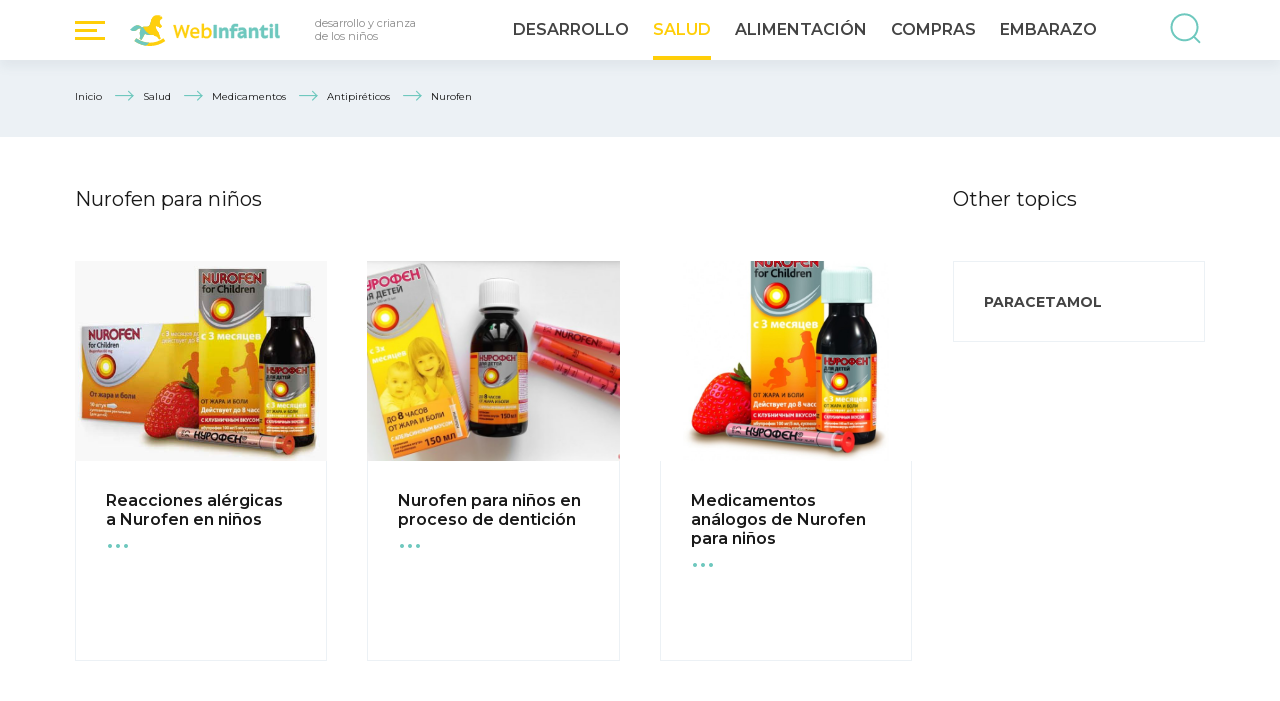

--- FILE ---
content_type: text/html; charset=UTF-8
request_url: https://webinfantil.com/category/salud/medicamentos/antipireticos/nurofen/
body_size: 4967
content:
<!DOCTYPE html>
<html lang="es">
<head>
    <meta charset="UTF-8">
    <meta http-equiv="X-UA-Compatible" content="ie=edge">
    <meta name="viewport" content="width=device-width, initial-scale=1" />
    <meta name="format-detection" content="telephone=no">
    <meta http-equiv="x-rim-auto-match" content="none">
    <meta http-equiv="Cache-Control" content="max-age=86400, public">
    <meta name="csrf-param" content="_csrf">
    <meta name="csrf-token" content="YwUzjt0uTu3BvmpdfzR_7bTtwzdQp4J6_fCQK6MA7PYITkrAqXsZp43EHG5GAEyn17u5Yx3xyi-po6hN72mgsQ==">
    <title>Nurofen pediátrico ¿Cómo y cuándo administrarlo? / WebInfantil</title>
    <link rel="shortcut icon" href="/favicon/webinfantil/favicon.ico" type="image/x-icon">
    <link title="Recent publications" type="application/rss+xml" rel="alternate" href="https://webinfantil.com/rss/"/>
    <link rel="stylesheet" href="https://fonts.googleapis.com/css?family=Montserrat:300,400,500,600,700&amp;amp;subset=cyrillic">
    <meta name="description" content="El Nurofen es un medicamento muy popular que sirve para aliviar dolores y bajar la fiebre, existe su presentación pediatrica. ¿Cómo y cuándo y debe administrarse?">
<meta property="og:title" content="Nurofen pediátrico ¿Cómo y cuándo administrarlo?">
<meta property="og:site_name" content="WebInfantil">
<meta property="og:url" content="https://webinfantil.com/category/salud/medicamentos/antipireticos/nurofen/">
<meta property="og:type" content="website">
<meta property="og:locale" content="es">
<meta property="og:description" content="El Nurofen es un medicamento muy popular que sirve para aliviar dolores y bajar la fiebre, existe su presentación pediatrica. ¿Cómo y cuándo y debe administrarse?">
<meta property="og:image" content="https://webinfantil.com/img/logo.png">
<meta property="twitter:card" content="summary">
<meta property="twitter:site" content="">
<meta property="twitter:title" content="Nurofen pediátrico ¿Cómo y cuándo administrarlo?">
<meta property="twitter:description" content="El Nurofen es un medicamento muy popular que sirve para aliviar dolores y bajar la fiebre, existe su presentación pediatrica. ¿Cómo y cuándo y debe administrarse?">
<meta property="twitter:image" content="https://webinfantil.com/img/logo.png">
<link href="/prod/main-709ed5a8dad078ecdbbe5a0b6a2de560.css" rel="stylesheet">
<link href="/css/webinfantil/main.css" rel="stylesheet">    <!--<script data-ad-client="ca-pub-1885348631755740" async src="https://pagead2.googlesyndication.com/pagead/js/adsbygoogle.js"></script>--></head>
<body>

    <div class="outer">
        <!-- begin header-->
<header class="header header-with-hamburger">
    <div class="container">
        <div class="header-line">

            <span class="hamburger hamburger-asymmetric-3"><span></span></span>
                        <a class="logo-img" href="/"><img class="logo-img__img" src="/img/logo.svg" alt=""></a>
            <span class="header__description">desarrollo y crianza<br>de los niños</span>
                        <ul class="menu menu-main"><li class="menu__submenu-outer"><a href="/category/desarrollo/">Desarrollo</a><ul class="menu__submenu">
<li class="menu__submenu-outer"><a href="/category/desarrollo/chupete/">Chupete</a></li>
<li class="menu__submenu-outer"><a href="/category/desarrollo/sueno/">Sueño</a></li>
<li class="menu__submenu-outer"><a href="/category/desarrollo/por-edad/">Por edad</a></li>
<li class="menu__submenu-outer"><a href="/category/desarrollo/psicologia/">Psicología</a></li>
<li class="menu__submenu-outer"><a href="/category/desarrollo/aprendizaje/">Aprendizaje</a></li>
<li class="menu__submenu-outer"><a href="/category/desarrollo/clases-de-logopedia/">Clases de logopedia</a></li>
<li class="menu__submenu-outer"><a href="/category/desarrollo/arte/">Arte</a></li>
</ul></li>
<li class="menu__submenu-outer active"><a href="/category/salud/">Salud</a><ul class="menu__submenu">
<li class="menu__submenu-outer"><a href="/category/salud/enfermedades/">Enfermedades</a></li>
<li class="menu__submenu-outer"><a href="/category/salud/vacunas/">Vacunas</a></li>
<li class="menu__submenu-outer"><a href="/category/salud/prevencion/">Prevención</a></li>
<li class="menu__submenu-outer active"><a href="/category/salud/medicamentos/">Medicamentos</a></li>
<li class="menu__submenu-outer"><a href="/category/salud/analisis/">Análisis</a></li>
<li class="menu__submenu-outer"><a href="/category/salud/prematurez/">Prematurez</a></li>
<li class="menu__submenu-outer"><a href="/category/salud/dientes/">Dientes</a></li>
<li class="menu__submenu-outer"><a href="/category/salud/encias/">Encías</a></li>
<li class="menu__submenu-outer"><a href="/category/salud/corazon/">Corazón</a></li>
<li class="menu__submenu-outer"><a href="/category/salud/dispositivos-medicos/">Dispositivos médicos</a></li>
<li class="menu__submenu-outer"><a href="/category/salud/recien-nacidos/">Recién nacidos</a></li>
<li class="menu__submenu-outer"><a href="/category/salud/otitis/">Otitis</a></li>
</ul></li>
<li class="menu__submenu-outer"><a href="/category/alimentacion/">Alimentación</a><ul class="menu__submenu">
<li class="menu__submenu-outer"><a href="/category/alimentacion/leche-materna/">Leche materna</a></li>
<li class="menu__submenu-outer"><a href="/category/alimentacion/leches-infantiles/">Leches infantiles</a></li>
<li class="menu__submenu-outer"><a href="/category/alimentacion/alimentacion-complementaria/">Alimentación complementaria</a></li>
<li class="menu__submenu-outer"><a href="/category/alimentacion/en-caso-de-enfermedad/">En caso de enfermedad</a></li>
<li class="menu__submenu-outer"><a href="/category/alimentacion/complementos-vitaminicos-suplementos-dieteticos/">Complementos vitamínicos, suplementos dietéticos</a></li>
<li class="menu__submenu-outer"><a href="/category/alimentacion/nutricion-de-ninos-por-edad/">Por edad</a></li>
<li class="menu__submenu-outer"><a href="/category/alimentacion/dieta/">Dieta</a></li>
</ul></li>
<li class="menu__submenu-outer"><a href="/category/compras/">Compras</a><ul class="menu__submenu">
<li class="menu__submenu-outer"><a href="/category/compras/termometros/">Termómetros</a></li>
<li class="menu__submenu-outer"><a href="/category/compras/juguetes/">Juguetes</a></li>
<li class="menu__submenu-outer"><a href="/category/compras/juegos-de-desarrollo/">Juegos de desarrollo</a></li>
<li class="menu__submenu-outer"><a href="/category/compras/columpios/">Columpios</a></li>
</ul></li>
<li class="menu__submenu-outer"><a href="/category/embarazo/">Embarazo</a><ul class="menu__submenu">
<li class="menu__submenu-outer"><a href="/category/embarazo/diagnostico/">Diagnóstico</a></li>
<li class="menu__submenu-outer"><a href="/category/embarazo/enfermedades-en-el-embarazo/">Enfermedades</a></li>
<li class="menu__submenu-outer"><a href="/category/embarazo/tension-arterial/">Tensión arterial</a></li>
<li class="menu__submenu-outer"><a href="/category/embarazo/medicamentos-durante-el-embarazo/">Medicamentos</a></li>
<li class="menu__submenu-outer"><a href="/category/embarazo/dispositivos-y-utensilios/">Dispositivos y utensilios</a></li>
<li class="menu__submenu-outer"><a href="/category/embarazo/planificacion/">Planificación</a></li>
<li class="menu__submenu-outer"><a href="/category/embarazo/nutricion/">Nutrición</a></li>
<li class="menu__submenu-outer"><a href="/category/embarazo/feto-normas-y-desarrollo/">Feto: normas y desarrollo</a></li>
<li class="menu__submenu-outer"><a href="/category/embarazo/dinamica-semanal/">Dinámica semanal</a></li>
<li class="menu__submenu-outer"><a href="/category/embarazo/flujos-vaginales-y-dolores-abdominales/">Flujos vaginales y dolores abdominales</a></li>
</ul></li></ul>
            <span class="header__button-search button-search"><span></span></span>


            <div class="header__search">
                <form method='GET' action="/search" class="search-form">
                    <div class="form-element">
                        <input class="search-form__input" name='q' type="search" placeholder="Search">
                        <button class="search-form__button" type="submit"> <span class="icon icon-search-animated"></span></button>
                        <!--<ul class="search-form__list">
                        </ul>-->
                    </div>
                </form>
                <span class="icon icon-search-animated"></span>
            </div>
        </div>
    </div>
</header>
<!-- end header-->
        <div class="side-menu__outer">
    <div class="before"></div>
    <div class="side-menu__container">
        <div class="side-menu__inner">
            <ul class="menu menu-main"><li class="menu__submenu-outer"><span class="before icon icon-simple_arr_down"></span><a href="/category/desarrollo/">Desarrollo</a><ul class="menu__submenu">
<li class="menu__submenu-outer"><a href="/category/desarrollo/chupete/">Chupete</a></li>
<li class="menu__submenu-outer"><a href="/category/desarrollo/sueno/">Sueño</a></li>
<li class="menu__submenu-outer"><a href="/category/desarrollo/por-edad/">Por edad</a></li>
<li class="menu__submenu-outer"><a href="/category/desarrollo/psicologia/">Psicología</a></li>
<li class="menu__submenu-outer"><a href="/category/desarrollo/aprendizaje/">Aprendizaje</a></li>
<li class="menu__submenu-outer"><a href="/category/desarrollo/clases-de-logopedia/">Clases de logopedia</a></li>
<li class="menu__submenu-outer"><a href="/category/desarrollo/arte/">Arte</a></li>
</ul></li>
<li class="menu__submenu-outer active"><span class="before icon icon-simple_arr_down"></span><a href="/category/salud/">Salud</a><ul class="menu__submenu">
<li class="menu__submenu-outer"><a href="/category/salud/enfermedades/">Enfermedades</a></li>
<li class="menu__submenu-outer"><a href="/category/salud/vacunas/">Vacunas</a></li>
<li class="menu__submenu-outer"><a href="/category/salud/prevencion/">Prevención</a></li>
<li class="menu__submenu-outer active"><a href="/category/salud/medicamentos/">Medicamentos</a></li>
<li class="menu__submenu-outer"><a href="/category/salud/analisis/">Análisis</a></li>
<li class="menu__submenu-outer"><a href="/category/salud/prematurez/">Prematurez</a></li>
<li class="menu__submenu-outer"><a href="/category/salud/dientes/">Dientes</a></li>
<li class="menu__submenu-outer"><a href="/category/salud/encias/">Encías</a></li>
<li class="menu__submenu-outer"><a href="/category/salud/corazon/">Corazón</a></li>
<li class="menu__submenu-outer"><a href="/category/salud/dispositivos-medicos/">Dispositivos médicos</a></li>
<li class="menu__submenu-outer"><a href="/category/salud/recien-nacidos/">Recién nacidos</a></li>
<li class="menu__submenu-outer"><a href="/category/salud/otitis/">Otitis</a></li>
</ul></li>
<li class="menu__submenu-outer"><span class="before icon icon-simple_arr_down"></span><a href="/category/alimentacion/">Alimentación</a><ul class="menu__submenu">
<li class="menu__submenu-outer"><a href="/category/alimentacion/leche-materna/">Leche materna</a></li>
<li class="menu__submenu-outer"><a href="/category/alimentacion/leches-infantiles/">Leches infantiles</a></li>
<li class="menu__submenu-outer"><a href="/category/alimentacion/alimentacion-complementaria/">Alimentación complementaria</a></li>
<li class="menu__submenu-outer"><a href="/category/alimentacion/en-caso-de-enfermedad/">En caso de enfermedad</a></li>
<li class="menu__submenu-outer"><a href="/category/alimentacion/complementos-vitaminicos-suplementos-dieteticos/">Complementos vitamínicos, suplementos dietéticos</a></li>
<li class="menu__submenu-outer"><a href="/category/alimentacion/nutricion-de-ninos-por-edad/">Por edad</a></li>
<li class="menu__submenu-outer"><a href="/category/alimentacion/dieta/">Dieta</a></li>
</ul></li>
<li class="menu__submenu-outer"><span class="before icon icon-simple_arr_down"></span><a href="/category/problemas/">Problemas</a><ul class="menu__submenu">
<li class="menu__submenu-outer"><a href="/category/problemas/estrenimiento/">Estreñimiento</a></li>
<li class="menu__submenu-outer"><a href="/category/problemas/diarrea/">Diarrea</a></li>
<li class="menu__submenu-outer"><a href="/category/problemas/heces-verdes/">Heces verdes</a></li>
<li class="menu__submenu-outer"><a href="/category/problemas/heces/">Heces</a></li>
<li class="menu__submenu-outer"><a href="/category/problemas/orina-en-ninos/">Orina</a></li>
</ul></li>
<li class="menu__submenu-outer"><span class="before icon icon-simple_arr_down"></span><a href="/category/compras/">Compras</a><ul class="menu__submenu">
<li class="menu__submenu-outer"><a href="/category/compras/termometros/">Termómetros</a></li>
<li class="menu__submenu-outer"><a href="/category/compras/juguetes/">Juguetes</a></li>
<li class="menu__submenu-outer"><a href="/category/compras/juegos-de-desarrollo/">Juegos de desarrollo</a></li>
<li class="menu__submenu-outer"><a href="/category/compras/columpios/">Columpios</a></li>
</ul></li>
<li class="menu__submenu-outer"><span class="before icon icon-simple_arr_down"></span><a href="/category/habitacion-de-bebe/">Habitación de bebé</a><ul class="menu__submenu">
<li class="menu__submenu-outer"><a href="/category/habitacion-de-bebe/techo/">Techo</a></li>
<li class="menu__submenu-outer"><a href="/category/habitacion-de-bebe/paredes/">Paredes</a></li>
<li class="menu__submenu-outer"><a href="/category/habitacion-de-bebe/suelo/">Suelo</a></li>
<li class="menu__submenu-outer"><a href="/category/habitacion-de-bebe/muebles/">Muebles</a></li>
<li class="menu__submenu-outer"><a href="/category/habitacion-de-bebe/decoracion-de-interiores/">Decoración de interiores</a></li>
<li class="menu__submenu-outer"><a href="/category/habitacion-de-bebe/cortinas/">Cortinas</a></li>
</ul></li>
<li class="menu__submenu-outer"><span class="before icon icon-simple_arr_down"></span><a href="/category/ocio/">Ocio</a><ul class="menu__submenu">
<li class="menu__submenu-outer"><a href="/category/ocio/vacaciones-en-la-playa/">Vacaciones en la playa</a></li>
<li class="menu__submenu-outer"><a href="/category/ocio/vacaciones-en-el-extranjero/">Vacaciones en el extranjero</a></li>
</ul></li>
<li class="menu__submenu-outer"><span class="before icon icon-simple_arr_down"></span><a href="/category/fiestas/">Fiestas</a><ul class="menu__submenu">
<li class="menu__submenu-outer"><a href="/category/fiestas/dia-de-cumpleanos/">Día de Cumpleaños</a></li>
<li class="menu__submenu-outer"><a href="/category/fiestas/ano-nuevo/">Año nuevo</a></li>
</ul></li>
<li class="menu__submenu-outer"><span class="before icon icon-simple_arr_down"></span><a href="/category/embarazo/">Embarazo</a><ul class="menu__submenu">
<li class="menu__submenu-outer"><a href="/category/embarazo/diagnostico/">Diagnóstico</a></li>
<li class="menu__submenu-outer"><a href="/category/embarazo/enfermedades-en-el-embarazo/">Enfermedades</a></li>
<li class="menu__submenu-outer"><a href="/category/embarazo/tension-arterial/">Tensión arterial</a></li>
<li class="menu__submenu-outer"><a href="/category/embarazo/medicamentos-durante-el-embarazo/">Medicamentos</a></li>
<li class="menu__submenu-outer"><a href="/category/embarazo/dispositivos-y-utensilios/">Dispositivos y utensilios</a></li>
<li class="menu__submenu-outer"><a href="/category/embarazo/planificacion/">Planificación</a></li>
<li class="menu__submenu-outer"><a href="/category/embarazo/nutricion/">Nutrición</a></li>
<li class="menu__submenu-outer"><a href="/category/embarazo/feto-normas-y-desarrollo/">Feto: normas y desarrollo</a></li>
<li class="menu__submenu-outer"><a href="/category/embarazo/dinamica-semanal/">Dinámica semanal</a></li>
<li class="menu__submenu-outer"><a href="/category/embarazo/flujos-vaginales-y-dolores-abdominales/">Flujos vaginales y dolores abdominales</a></li>
</ul></li></ul>            <ul class="menu side-menu"><li><a href="/search"><span>Buscar</span></a></li>
<li><a href="/feedback"><span>Feedback</span></a></li></ul>        </div>
    </div>
</div>        <!-- begin wrapper-->
        <div class="wrapper">

                            <div class="breadcrumbs__outer">
                    <div class="container">
                <ul class="breadcrumbs" itemscope itemtype="http://schema.org/BreadcrumbList">
        <li itemprop="itemListElement" itemscope itemtype="http://schema.org/ListItem">
            <a href="/" itemprop="item"><span itemprop="name">Inicio</span></a><meta itemprop="position" content="1" />
            <span class="icon icon-arr_right_long"></span>
        </li>
    
        <li itemprop="itemListElement" itemscope itemtype="http://schema.org/ListItem">
            <a href="/category/salud/" itemprop="item"><span itemprop="name">Salud</span></a><meta itemprop="position" content="2" />
            <span class="icon icon-arr_right_long"></span>
        </li>
    
        <li itemprop="itemListElement" itemscope itemtype="http://schema.org/ListItem">
            <a href="/category/salud/medicamentos/" itemprop="item"><span itemprop="name">Medicamentos</span></a><meta itemprop="position" content="3" />
            <span class="icon icon-arr_right_long"></span>
        </li>
    
        <li itemprop="itemListElement" itemscope itemtype="http://schema.org/ListItem">
            <a href="/category/salud/medicamentos/antipireticos/" itemprop="item"><span itemprop="name">Antipiréticos</span></a><meta itemprop="position" content="4" />
            <span class="icon icon-arr_right_long"></span>
        </li>
    
        <li class="active" itemprop="itemListElement" itemscope itemtype="http://schema.org/ListItem">
            <span itemprop="name">Nurofen</span><meta itemprop="position" content="5" />
        </li>
    </ul>                </div>
            </div>
            
                        <div class="container">
                <div class="row">
                    <div class="main-content col-md-9">
            
            <div class="section">
    <div class="section__title">
        <h1 class="section__title-text">Nurofen para niños</h1>
    </div>
    <div class="news_list">
        <div class="row">
                            <div class="col-xxxs-12 col-xs-6 col-md-4 col">
    <div class="news-list__element">
        <div class="news-list__img"><a class="news-list__img-inner" href="/category/salud/medicamentos/antipireticos/nurofen/reacciones-alergicas-a-nurofen-en-ninos-902.html"><img src="/uploads/2016/04/alergias-a-nurofen-en-un-nino.jpg"  alt="Reacciones alérgicas a Nurofen en niños"></a></div>
        <div class="news-list__txt">
            <p class="news-list__title"><a href="/category/salud/medicamentos/antipireticos/nurofen/reacciones-alergicas-a-nurofen-en-ninos-902.html">Reacciones alérgicas a Nurofen en niños</a></p>
            <p class="news-list__dots">...</p>
                    </div>
    </div>
</div>
                                <div class="col-xxxs-12 col-xs-6 col-md-4 col">
    <div class="news-list__element">
        <div class="news-list__img"><a class="news-list__img-inner" href="/category/salud/medicamentos/antipireticos/nurofen/nurofen-para-ninos-en-proceso-de-denticion-901.html"><img src="/uploads/2016/04/nurofen-para-ninos-con-denticion.jpg"  alt="Nurofen para niños en proceso de dentición"></a></div>
        <div class="news-list__txt">
            <p class="news-list__title"><a href="/category/salud/medicamentos/antipireticos/nurofen/nurofen-para-ninos-en-proceso-de-denticion-901.html">Nurofen para niños en proceso de dentición</a></p>
            <p class="news-list__dots">...</p>
                    </div>
    </div>
</div>
                                <div class="col-xxxs-12 col-xs-6 col-md-4 col">
    <div class="news-list__element">
        <div class="news-list__img"><a class="news-list__img-inner" href="/category/salud/medicamentos/antipireticos/nurofen/medicamentos-analogos-de-nurofen-para-ninos-899.html"><img src="/uploads/2016/04/nurofen-analogues-para-ninos.jpg"  alt="Medicamentos análogos de Nurofen para niños"></a></div>
        <div class="news-list__txt">
            <p class="news-list__title"><a href="/category/salud/medicamentos/antipireticos/nurofen/medicamentos-analogos-de-nurofen-para-ninos-899.html">Medicamentos análogos de Nurofen para niños</a></p>
            <p class="news-list__dots">...</p>
                    </div>
    </div>
</div>
                                <div class="col-xxxs-12 col-xs-6 col-md-4 col">
    <div class="news-list__element">
        <div class="news-list__img"><a class="news-list__img-inner" href="/category/salud/medicamentos/antipireticos/nurofen/supositorios-nurofen-para-ninos-indicaciones-para-su-uso-898.html"><img src="/uploads/2016/04/velas-nurofen-para-ninos-instrucciones-de-uso.jpg"  alt="Supositorios "Nurofen" para niños: Indicaciones para su uso"></a></div>
        <div class="news-list__txt">
            <p class="news-list__title"><a href="/category/salud/medicamentos/antipireticos/nurofen/supositorios-nurofen-para-ninos-indicaciones-para-su-uso-898.html">Supositorios "Nurofen" para niños: Indicaciones para su uso</a></p>
            <p class="news-list__dots">...</p>
                    </div>
    </div>
</div>
                        </div>
    </div>
</div>


                           </div>
                    <!-- SIDEBAR START -->
                    <div class="sidebar col-md-3">
        <div class="section">
        <div class="section__title">
            <p class="section__title-text">Other topics</p>
        </div>
        <div class="menu-vertical__outer">
            <ul class="menu-vertical">
                                    <li><a href="/category/salud/medicamentos/antipireticos/paracetamol/"><span>Paracetamol</span></a></li>
                            </ul>
        </div>
    </div>
    
    <div class="section">
        <div class="sidebar__bn_outer"><!--<a class="sidebar__bn" href="#"><img src="/img/bn.jpg" alt=""></a>-->
                    </div>
            </div>
</div>
                    <!-- SIDEBAR END -->
                </div></div>

                                
                    </div>
        <!-- end wrapper-->
        <!-- begin footer-->
<footer class="footer">
    <div class="footer-line footer-line-first">
        <div class="container">
            <div class="row footer-line__inner">
                <div class="col col-left col-xxs-12 col-xs-5">
                    <p class="footer__description">desarrollo y crianza de los niños</p>
                </div>
                <div class="col col-right col-xxs-12 col-xs-7">
                    <ul class="menu menu-inline-simple"><li><a href="/search"><span>Buscar</span></a></li>
<li><a href="/feedback"><span>Feedback</span></a></li></ul>                </div>
            </div>
        </div>
    </div>
    <div class="footer-line footer-line-second">
        <div class="container">
            <div class="row footer-line__inner">
                <div class="col col-1">
                    <p class="footer__copywrite">Copyright Ⓒ 2017-2019, webinfantil.com</p>
                    <p>Cuándo utilice información de éste sitio debe citar el artículo con un vínculo</p>
                </div>

                <div class="col col-2">
                                        <a class="logo-img" href="/"><img class="logo-img__img" src="/img/logo.svg" alt=""></a>
                                        <p>Sitio sobre el desarrollo y la educación de sus hijos. Tratamientos y prevenciones de enfermedades y problemas infantiles.</p>
                </div>

                <div class="col col-3">
                    <p>La información en webinfantil es enciclopédica y no debe usarse para auto tratamiento. Por favor, acuda a un especialista ante los primeros síntomas.</p>
                </div>

                <div class="col col-4">
                    <ul class="social" itemscope itemtype="http://schema.org/Organization">
        <li><a itemprop="sameAs" class="icon icon-inst" href="https://instagram.com/" target="_blank" rel="nofollow"></a></li>
    <li><a itemprop="sameAs" class="icon icon-fb" href="https://www.facebook.com/" target="_blank" rel="nofollow"></a></li>
</ul>
                </div>
            </div>
        </div>
    </div>
</footer>
<!-- end footer-->
    </div>

<div class="form-loader-ajax" data-form-id="add_question_modal"></div>


<!-- Global site tag (gtag.js) - Google Analytics -->
<script async src="https://www.googletagmanager.com/gtag/js?id=UA-122114242-1"></script>
<script>
    window.dataLayer = window.dataLayer || [];
    function gtag(){dataLayer.push(arguments);}
    gtag('js', new Date());

    gtag('config', 'UA-122114242-1');
</script>

<script src="/prod/main-0c0b14124962aa6019eac39f3452b781.js"></script>
</body>
</html>


--- FILE ---
content_type: text/css
request_url: https://webinfantil.com/prod/main-709ed5a8dad078ecdbbe5a0b6a2de560.css
body_size: 21334
content:
@charset "UTF-8";/*!
 * Bootstrap v3.3.7 (http://getbootstrap.com)
 * Copyright 2011-2017 Twitter, Inc.
 * Licensed under MIT (https://github.com/twbs/bootstrap/blob/master/LICENSE)
 *//*!
 * Generated using the Bootstrap Customizer (http://bootstrap-3.ru/customize.php?id=7ca7d04ca2ffe17963da0b0af7304663)
 * Config saved to config.json and https://gist.github.com/7ca7d04ca2ffe17963da0b0af7304663
 *//*!
 * Bootstrap v3.3.7 (http://getbootstrap.com)
 * Copyright 2011-2016 Twitter, Inc.
 * Licensed under MIT (https://github.com/twbs/bootstrap/blob/master/LICENSE)
 *//*! normalize.css v3.0.3 | MIT License | github.com/necolas/normalize.css */html{font-family:sans-serif;-ms-text-size-adjust:100%;-webkit-text-size-adjust:100%}body{margin:0}article,aside,details,figcaption,figure,footer,header,hgroup,main,menu,nav,section,summary{display:block}audio,canvas,progress,video{display:inline-block;vertical-align:baseline}audio:not([controls]){display:none;height:0}[hidden],template{display:none}a{background-color:transparent}a:active,a:hover{outline:0}abbr[title]{border-bottom:1px dotted}b,strong{font-weight:bold}dfn{font-style:italic}h1{font-size:2em;margin:.67em 0}mark{background:#ff0;color:#000}small{font-size:80%}sub,sup{font-size:75%;line-height:0;position:relative;vertical-align:baseline}sup{top:-0.5em}sub{bottom:-0.25em}img{border:0}svg:not(:root){overflow:hidden}figure{margin:1em 40px}hr{-webkit-box-sizing:content-box;box-sizing:content-box;height:0}pre{overflow:auto}code,kbd,pre,samp{font-family:monospace,monospace;font-size:1em}button,input,optgroup,select,textarea{color:inherit;font:inherit;margin:0}button{overflow:visible}button,select{text-transform:none}button,html input[type="button"],input[type="reset"],input[type="submit"]{-webkit-appearance:button;cursor:pointer}button[disabled],html input[disabled]{cursor:default}button::-moz-focus-inner,input::-moz-focus-inner{border:0;padding:0}input{line-height:normal}input[type="checkbox"],input[type="radio"]{-webkit-box-sizing:border-box;box-sizing:border-box;padding:0}input[type="number"]::-webkit-inner-spin-button,input[type="number"]::-webkit-outer-spin-button{height:auto}input[type="search"]{-webkit-appearance:textfield;-webkit-box-sizing:content-box;box-sizing:content-box}input[type="search"]::-webkit-search-cancel-button,input[type="search"]::-webkit-search-decoration{-webkit-appearance:none}fieldset{border:1px solid silver;margin:0 2px;padding:.35em .625em .75em}legend{border:0;padding:0}textarea{overflow:auto}optgroup{font-weight:bold}table{border-collapse:collapse;border-spacing:0}td,th{padding:0}/*! Source: https://github.com/h5bp/html5-boilerplate/blob/master/src/css/main.css */@media print{*,*:before,*:after{background:transparent !important;color:#000 !important;-webkit-box-shadow:none !important;box-shadow:none !important;text-shadow:none !important}a,a:visited{text-decoration:underline}a[href]:after{content:" (" attr(href) ")"}abbr[title]:after{content:" (" attr(title) ")"}a[href^="#"]:after,a[href^="javascript:"]:after{content:""}pre,blockquote{border:1px solid #999;page-break-inside:avoid}thead{display:table-header-group}tr,img{page-break-inside:avoid}img{max-width:100% !important}p,h2,h3{orphans:3;widows:3}h2,h3{page-break-after:avoid}.navbar{display:none}.btn>.caret,.dropup>.btn>.caret{border-top-color:#000 !important}.label{border:1px solid #000}.table{border-collapse:collapse !important}.table td,.table th{background-color:#fff !important}.table-bordered th,.table-bordered td{border:1px solid #ddd !important}}*{-webkit-box-sizing:border-box;box-sizing:border-box}*:before,*:after{-webkit-box-sizing:border-box;box-sizing:border-box}html{font-size:10px;-webkit-tap-highlight-color:transparent}body{font-family:"Helvetica Neue",Helvetica,Arial,sans-serif;font-size:14px;line-height:1.42857143;color:#333;background-color:#fff}input,button,select,textarea{font-family:inherit;font-size:inherit;line-height:inherit}a{color:#428bca;text-decoration:none}a:hover,a:focus{color:#2a6496;text-decoration:underline}a:focus{outline:5px auto -webkit-focus-ring-color;outline-offset:-2px}figure{margin:0}img{vertical-align:middle}.img-responsive{display:block;max-width:100%;height:auto}.img-rounded{-webkit-border-radius:6px;border-radius:6px}.img-thumbnail{padding:4px;line-height:1.42857143;background-color:#fff;border:1px solid #ddd;-webkit-border-radius:4px;border-radius:4px;-webkit-transition:all .2s ease-in-out;-o-transition:all .2s ease-in-out;transition:all .2s ease-in-out;display:inline-block;max-width:100%;height:auto}.img-circle{-webkit-border-radius:50%;border-radius:50%}hr{margin-top:20px;margin-bottom:20px;border:0;border-top:1px solid #eee}.sr-only{position:absolute;width:1px;height:1px;margin:-1px;padding:0;overflow:hidden;clip:rect(0,0,0,0);border:0}.sr-only-focusable:active,.sr-only-focusable:focus{position:static;width:auto;height:auto;margin:0;overflow:visible;clip:auto}[role="button"]{cursor:pointer}.container{margin-right:auto;margin-left:auto;padding-left:15px;padding-right:15px}@media(min-width:768px){.container{width:750px}}@media(min-width:992px){.container{width:970px}}@media(min-width:1200px){.container{width:1170px}}.container-fluid{margin-right:auto;margin-left:auto;padding-left:15px;padding-right:15px}.row{margin-left:-15px;margin-right:-15px}.col-xs-1,.col-sm-1,.col-md-1,.col-lg-1,.col-xs-2,.col-sm-2,.col-md-2,.col-lg-2,.col-xs-3,.col-sm-3,.col-md-3,.col-lg-3,.col-xs-4,.col-sm-4,.col-md-4,.col-lg-4,.col-xs-5,.col-sm-5,.col-md-5,.col-lg-5,.col-xs-6,.col-sm-6,.col-md-6,.col-lg-6,.col-xs-7,.col-sm-7,.col-md-7,.col-lg-7,.col-xs-8,.col-sm-8,.col-md-8,.col-lg-8,.col-xs-9,.col-sm-9,.col-md-9,.col-lg-9,.col-xs-10,.col-sm-10,.col-md-10,.col-lg-10,.col-xs-11,.col-sm-11,.col-md-11,.col-lg-11,.col-xs-12,.col-sm-12,.col-md-12,.col-lg-12{position:relative;min-height:1px;padding-left:15px;padding-right:15px}.col-xs-1,.col-xs-2,.col-xs-3,.col-xs-4,.col-xs-5,.col-xs-6,.col-xs-7,.col-xs-8,.col-xs-9,.col-xs-10,.col-xs-11,.col-xs-12{float:left}.col-xs-12{width:100%}.col-xs-11{width:91.66666667%}.col-xs-10{width:83.33333333%}.col-xs-9{width:75%}.col-xs-8{width:66.66666667%}.col-xs-7{width:58.33333333%}.col-xs-6{width:50%}.col-xs-5{width:41.66666667%}.col-xs-4{width:33.33333333%}.col-xs-3{width:25%}.col-xs-2{width:16.66666667%}.col-xs-1{width:8.33333333%}.col-xs-pull-12{right:100%}.col-xs-pull-11{right:91.66666667%}.col-xs-pull-10{right:83.33333333%}.col-xs-pull-9{right:75%}.col-xs-pull-8{right:66.66666667%}.col-xs-pull-7{right:58.33333333%}.col-xs-pull-6{right:50%}.col-xs-pull-5{right:41.66666667%}.col-xs-pull-4{right:33.33333333%}.col-xs-pull-3{right:25%}.col-xs-pull-2{right:16.66666667%}.col-xs-pull-1{right:8.33333333%}.col-xs-pull-0{right:auto}.col-xs-push-12{left:100%}.col-xs-push-11{left:91.66666667%}.col-xs-push-10{left:83.33333333%}.col-xs-push-9{left:75%}.col-xs-push-8{left:66.66666667%}.col-xs-push-7{left:58.33333333%}.col-xs-push-6{left:50%}.col-xs-push-5{left:41.66666667%}.col-xs-push-4{left:33.33333333%}.col-xs-push-3{left:25%}.col-xs-push-2{left:16.66666667%}.col-xs-push-1{left:8.33333333%}.col-xs-push-0{left:auto}.col-xs-offset-12{margin-left:100%}.col-xs-offset-11{margin-left:91.66666667%}.col-xs-offset-10{margin-left:83.33333333%}.col-xs-offset-9{margin-left:75%}.col-xs-offset-8{margin-left:66.66666667%}.col-xs-offset-7{margin-left:58.33333333%}.col-xs-offset-6{margin-left:50%}.col-xs-offset-5{margin-left:41.66666667%}.col-xs-offset-4{margin-left:33.33333333%}.col-xs-offset-3{margin-left:25%}.col-xs-offset-2{margin-left:16.66666667%}.col-xs-offset-1{margin-left:8.33333333%}.col-xs-offset-0{margin-left:0}@media(min-width:768px){.col-sm-1,.col-sm-2,.col-sm-3,.col-sm-4,.col-sm-5,.col-sm-6,.col-sm-7,.col-sm-8,.col-sm-9,.col-sm-10,.col-sm-11,.col-sm-12{float:left}.col-sm-12{width:100%}.col-sm-11{width:91.66666667%}.col-sm-10{width:83.33333333%}.col-sm-9{width:75%}.col-sm-8{width:66.66666667%}.col-sm-7{width:58.33333333%}.col-sm-6{width:50%}.col-sm-5{width:41.66666667%}.col-sm-4{width:33.33333333%}.col-sm-3{width:25%}.col-sm-2{width:16.66666667%}.col-sm-1{width:8.33333333%}.col-sm-pull-12{right:100%}.col-sm-pull-11{right:91.66666667%}.col-sm-pull-10{right:83.33333333%}.col-sm-pull-9{right:75%}.col-sm-pull-8{right:66.66666667%}.col-sm-pull-7{right:58.33333333%}.col-sm-pull-6{right:50%}.col-sm-pull-5{right:41.66666667%}.col-sm-pull-4{right:33.33333333%}.col-sm-pull-3{right:25%}.col-sm-pull-2{right:16.66666667%}.col-sm-pull-1{right:8.33333333%}.col-sm-pull-0{right:auto}.col-sm-push-12{left:100%}.col-sm-push-11{left:91.66666667%}.col-sm-push-10{left:83.33333333%}.col-sm-push-9{left:75%}.col-sm-push-8{left:66.66666667%}.col-sm-push-7{left:58.33333333%}.col-sm-push-6{left:50%}.col-sm-push-5{left:41.66666667%}.col-sm-push-4{left:33.33333333%}.col-sm-push-3{left:25%}.col-sm-push-2{left:16.66666667%}.col-sm-push-1{left:8.33333333%}.col-sm-push-0{left:auto}.col-sm-offset-12{margin-left:100%}.col-sm-offset-11{margin-left:91.66666667%}.col-sm-offset-10{margin-left:83.33333333%}.col-sm-offset-9{margin-left:75%}.col-sm-offset-8{margin-left:66.66666667%}.col-sm-offset-7{margin-left:58.33333333%}.col-sm-offset-6{margin-left:50%}.col-sm-offset-5{margin-left:41.66666667%}.col-sm-offset-4{margin-left:33.33333333%}.col-sm-offset-3{margin-left:25%}.col-sm-offset-2{margin-left:16.66666667%}.col-sm-offset-1{margin-left:8.33333333%}.col-sm-offset-0{margin-left:0}}@media(min-width:992px){.col-md-1,.col-md-2,.col-md-3,.col-md-4,.col-md-5,.col-md-6,.col-md-7,.col-md-8,.col-md-9,.col-md-10,.col-md-11,.col-md-12{float:left}.col-md-12{width:100%}.col-md-11{width:91.66666667%}.col-md-10{width:83.33333333%}.col-md-9{width:75%}.col-md-8{width:66.66666667%}.col-md-7{width:58.33333333%}.col-md-6{width:50%}.col-md-5{width:41.66666667%}.col-md-4{width:33.33333333%}.col-md-3{width:25%}.col-md-2{width:16.66666667%}.col-md-1{width:8.33333333%}.col-md-pull-12{right:100%}.col-md-pull-11{right:91.66666667%}.col-md-pull-10{right:83.33333333%}.col-md-pull-9{right:75%}.col-md-pull-8{right:66.66666667%}.col-md-pull-7{right:58.33333333%}.col-md-pull-6{right:50%}.col-md-pull-5{right:41.66666667%}.col-md-pull-4{right:33.33333333%}.col-md-pull-3{right:25%}.col-md-pull-2{right:16.66666667%}.col-md-pull-1{right:8.33333333%}.col-md-pull-0{right:auto}.col-md-push-12{left:100%}.col-md-push-11{left:91.66666667%}.col-md-push-10{left:83.33333333%}.col-md-push-9{left:75%}.col-md-push-8{left:66.66666667%}.col-md-push-7{left:58.33333333%}.col-md-push-6{left:50%}.col-md-push-5{left:41.66666667%}.col-md-push-4{left:33.33333333%}.col-md-push-3{left:25%}.col-md-push-2{left:16.66666667%}.col-md-push-1{left:8.33333333%}.col-md-push-0{left:auto}.col-md-offset-12{margin-left:100%}.col-md-offset-11{margin-left:91.66666667%}.col-md-offset-10{margin-left:83.33333333%}.col-md-offset-9{margin-left:75%}.col-md-offset-8{margin-left:66.66666667%}.col-md-offset-7{margin-left:58.33333333%}.col-md-offset-6{margin-left:50%}.col-md-offset-5{margin-left:41.66666667%}.col-md-offset-4{margin-left:33.33333333%}.col-md-offset-3{margin-left:25%}.col-md-offset-2{margin-left:16.66666667%}.col-md-offset-1{margin-left:8.33333333%}.col-md-offset-0{margin-left:0}}@media(min-width:1200px){.col-lg-1,.col-lg-2,.col-lg-3,.col-lg-4,.col-lg-5,.col-lg-6,.col-lg-7,.col-lg-8,.col-lg-9,.col-lg-10,.col-lg-11,.col-lg-12{float:left}.col-lg-12{width:100%}.col-lg-11{width:91.66666667%}.col-lg-10{width:83.33333333%}.col-lg-9{width:75%}.col-lg-8{width:66.66666667%}.col-lg-7{width:58.33333333%}.col-lg-6{width:50%}.col-lg-5{width:41.66666667%}.col-lg-4{width:33.33333333%}.col-lg-3{width:25%}.col-lg-2{width:16.66666667%}.col-lg-1{width:8.33333333%}.col-lg-pull-12{right:100%}.col-lg-pull-11{right:91.66666667%}.col-lg-pull-10{right:83.33333333%}.col-lg-pull-9{right:75%}.col-lg-pull-8{right:66.66666667%}.col-lg-pull-7{right:58.33333333%}.col-lg-pull-6{right:50%}.col-lg-pull-5{right:41.66666667%}.col-lg-pull-4{right:33.33333333%}.col-lg-pull-3{right:25%}.col-lg-pull-2{right:16.66666667%}.col-lg-pull-1{right:8.33333333%}.col-lg-pull-0{right:auto}.col-lg-push-12{left:100%}.col-lg-push-11{left:91.66666667%}.col-lg-push-10{left:83.33333333%}.col-lg-push-9{left:75%}.col-lg-push-8{left:66.66666667%}.col-lg-push-7{left:58.33333333%}.col-lg-push-6{left:50%}.col-lg-push-5{left:41.66666667%}.col-lg-push-4{left:33.33333333%}.col-lg-push-3{left:25%}.col-lg-push-2{left:16.66666667%}.col-lg-push-1{left:8.33333333%}.col-lg-push-0{left:auto}.col-lg-offset-12{margin-left:100%}.col-lg-offset-11{margin-left:91.66666667%}.col-lg-offset-10{margin-left:83.33333333%}.col-lg-offset-9{margin-left:75%}.col-lg-offset-8{margin-left:66.66666667%}.col-lg-offset-7{margin-left:58.33333333%}.col-lg-offset-6{margin-left:50%}.col-lg-offset-5{margin-left:41.66666667%}.col-lg-offset-4{margin-left:33.33333333%}.col-lg-offset-3{margin-left:25%}.col-lg-offset-2{margin-left:16.66666667%}.col-lg-offset-1{margin-left:8.33333333%}.col-lg-offset-0{margin-left:0}}.fade{opacity:0;-webkit-transition:opacity .15s linear;-o-transition:opacity .15s linear;transition:opacity .15s linear}.fade.in{opacity:1}.collapse{display:none}.collapse.in{display:block}tr.collapse.in{display:table-row}tbody.collapse.in{display:table-row-group}.collapsing{position:relative;height:0;overflow:hidden;-webkit-transition-property:height,visibility;-o-transition-property:height,visibility;transition-property:height,visibility;-webkit-transition-duration:.35s;-o-transition-duration:.35s;transition-duration:.35s;-webkit-transition-timing-function:ease;-o-transition-timing-function:ease;transition-timing-function:ease}.caret{display:inline-block;width:0;height:0;margin-left:2px;vertical-align:middle;border-top:4px dashed;border-top:4px solid \9;border-right:4px solid transparent;border-left:4px solid transparent}.dropup,.dropdown{position:relative}.dropdown-toggle:focus{outline:0}.dropdown-menu{position:absolute;top:100%;left:0;z-index:1000;display:none;float:left;min-width:160px;padding:5px 0;margin:2px 0 0;list-style:none;font-size:14px;text-align:left;background-color:#fff;border:1px solid #ccc;border:1px solid rgba(0,0,0,0.15);-webkit-border-radius:4px;border-radius:4px;-webkit-box-shadow:0 6px 12px rgba(0,0,0,0.175);box-shadow:0 6px 12px rgba(0,0,0,0.175);-webkit-background-clip:padding-box;background-clip:padding-box}.dropdown-menu.pull-right{right:0;left:auto}.dropdown-menu .divider{height:1px;margin:9px 0;overflow:hidden;background-color:#e5e5e5}.dropdown-menu>li>a{display:block;padding:3px 20px;clear:both;font-weight:normal;line-height:1.42857143;color:#333;white-space:nowrap}.dropdown-menu>li>a:hover,.dropdown-menu>li>a:focus{text-decoration:none;color:#262626;background-color:#f5f5f5}.dropdown-menu>.active>a,.dropdown-menu>.active>a:hover,.dropdown-menu>.active>a:focus{color:#fff;text-decoration:none;outline:0;background-color:#428bca}.dropdown-menu>.disabled>a,.dropdown-menu>.disabled>a:hover,.dropdown-menu>.disabled>a:focus{color:#999}.dropdown-menu>.disabled>a:hover,.dropdown-menu>.disabled>a:focus{text-decoration:none;background-color:transparent;background-image:none;filter:progid:DXImageTransform.Microsoft.gradient(enabled = false);cursor:not-allowed}.open>.dropdown-menu{display:block}.open>a{outline:0}.dropdown-menu-right{left:auto;right:0}.dropdown-menu-left{left:0;right:auto}.dropdown-header{display:block;padding:3px 20px;font-size:12px;line-height:1.42857143;color:#999;white-space:nowrap}.dropdown-backdrop{position:fixed;left:0;right:0;bottom:0;top:0;z-index:990}.pull-right>.dropdown-menu{right:0;left:auto}.dropup .caret,.navbar-fixed-bottom .dropdown .caret{border-top:0;border-bottom:4px dashed;border-bottom:4px solid \9;content:""}.dropup .dropdown-menu,.navbar-fixed-bottom .dropdown .dropdown-menu{top:auto;bottom:100%;margin-bottom:2px}@media(min-width:768px){.navbar-right .dropdown-menu{left:auto;right:0}.navbar-right .dropdown-menu-left{left:0;right:auto}}.nav{margin-bottom:0;padding-left:0;list-style:none}.nav>li{position:relative;display:block}.nav>li>a{position:relative;display:block;padding:10px 15px}.nav>li>a:hover,.nav>li>a:focus{text-decoration:none;background-color:#eee}.nav>li.disabled>a{color:#999}.nav>li.disabled>a:hover,.nav>li.disabled>a:focus{color:#999;text-decoration:none;background-color:transparent;cursor:not-allowed}.nav .open>a,.nav .open>a:hover,.nav .open>a:focus{background-color:#eee;border-color:#428bca}.nav .nav-divider{height:1px;margin:9px 0;overflow:hidden;background-color:#e5e5e5}.nav>li>a>img{max-width:none}.nav-tabs{border-bottom:1px solid #ddd}.nav-tabs>li{float:left;margin-bottom:-1px}.nav-tabs>li>a{margin-right:2px;line-height:1.42857143;border:1px solid transparent;-webkit-border-radius:4px 4px 0 0;border-radius:4px 4px 0 0}.nav-tabs>li>a:hover{border-color:#eee #eee #ddd}.nav-tabs>li.active>a,.nav-tabs>li.active>a:hover,.nav-tabs>li.active>a:focus{color:#555;background-color:#fff;border:1px solid #ddd;border-bottom-color:transparent;cursor:default}.nav-tabs.nav-justified{width:100%;border-bottom:0}.nav-tabs.nav-justified>li{float:none}.nav-tabs.nav-justified>li>a{text-align:center;margin-bottom:5px}.nav-tabs.nav-justified>.dropdown .dropdown-menu{top:auto;left:auto}@media(min-width:768px){.nav-tabs.nav-justified>li{display:table-cell;width:1%}.nav-tabs.nav-justified>li>a{margin-bottom:0}}.nav-tabs.nav-justified>li>a{margin-right:0;-webkit-border-radius:4px;border-radius:4px}.nav-tabs.nav-justified>.active>a,.nav-tabs.nav-justified>.active>a:hover,.nav-tabs.nav-justified>.active>a:focus{border:1px solid #ddd}@media(min-width:768px){.nav-tabs.nav-justified>li>a{border-bottom:1px solid #ddd;-webkit-border-radius:4px 4px 0 0;border-radius:4px 4px 0 0}.nav-tabs.nav-justified>.active>a,.nav-tabs.nav-justified>.active>a:hover,.nav-tabs.nav-justified>.active>a:focus{border-bottom-color:#fff}}.nav-pills>li{float:left}.nav-pills>li>a{-webkit-border-radius:4px;border-radius:4px}.nav-pills>li+li{margin-left:2px}.nav-pills>li.active>a,.nav-pills>li.active>a:hover,.nav-pills>li.active>a:focus{color:#fff;background-color:#428bca}.nav-stacked>li{float:none}.nav-stacked>li+li{margin-top:2px;margin-left:0}.nav-justified{width:100%}.nav-justified>li{float:none}.nav-justified>li>a{text-align:center;margin-bottom:5px}.nav-justified>.dropdown .dropdown-menu{top:auto;left:auto}@media(min-width:768px){.nav-justified>li{display:table-cell;width:1%}.nav-justified>li>a{margin-bottom:0}}.nav-tabs-justified{border-bottom:0}.nav-tabs-justified>li>a{margin-right:0;-webkit-border-radius:4px;border-radius:4px}.nav-tabs-justified>.active>a,.nav-tabs-justified>.active>a:hover,.nav-tabs-justified>.active>a:focus{border:1px solid #ddd}@media(min-width:768px){.nav-tabs-justified>li>a{border-bottom:1px solid #ddd;-webkit-border-radius:4px 4px 0 0;border-radius:4px 4px 0 0}.nav-tabs-justified>.active>a,.nav-tabs-justified>.active>a:hover,.nav-tabs-justified>.active>a:focus{border-bottom-color:#fff}}.tab-content>.tab-pane{display:none}.tab-content>.active{display:block}.nav-tabs .dropdown-menu{margin-top:-1px;-webkit-border-top-right-radius:0;border-top-right-radius:0;-webkit-border-top-left-radius:0;border-top-left-radius:0}.embed-responsive{position:relative;display:block;height:0;padding:0;overflow:hidden}.embed-responsive .embed-responsive-item,.embed-responsive iframe,.embed-responsive embed,.embed-responsive object,.embed-responsive video{position:absolute;top:0;left:0;bottom:0;height:100%;width:100%;border:0}.embed-responsive-16by9{padding-bottom:56.25%}.embed-responsive-4by3{padding-bottom:75%}.modal-open{overflow:hidden}.modal{display:none;overflow:hidden;position:fixed;top:0;right:0;bottom:0;left:0;z-index:1050;-webkit-overflow-scrolling:touch;outline:0}.modal.fade .modal-dialog{-webkit-transform:translate(0,-25%);-ms-transform:translate(0,-25%);transform:translate(0,-25%);-webkit-transition:-webkit-transform .3s ease-out;-o-transition:-o-transform .3s ease-out;transition:-webkit-transform .3s ease-out;-o-transition:transform .3s ease-out;transition:transform .3s ease-out;transition:transform .3s ease-out,-webkit-transform .3s ease-out}.modal.in .modal-dialog{-webkit-transform:translate(0,0);-ms-transform:translate(0,0);transform:translate(0,0)}.modal-open .modal{overflow-x:hidden;overflow-y:auto}.modal-dialog{position:relative;width:auto;margin:10px}.modal-content{position:relative;background-color:#fff;border:1px solid #999;border:1px solid rgba(0,0,0,0.2);-webkit-border-radius:6px;border-radius:6px;-webkit-box-shadow:0 3px 9px rgba(0,0,0,0.5);box-shadow:0 3px 9px rgba(0,0,0,0.5);-webkit-background-clip:padding-box;background-clip:padding-box;outline:0}.modal-backdrop{position:fixed;top:0;right:0;bottom:0;left:0;z-index:1040;background-color:#000}.modal-backdrop.fade{opacity:0;filter:alpha(opacity=0)}.modal-backdrop.in{opacity:.5;filter:alpha(opacity=50)}.modal-header{padding:15px;border-bottom:1px solid #e5e5e5}.modal-header .close{margin-top:-2px}.modal-title{margin:0;line-height:1.42857143}.modal-body{position:relative;padding:20px}.modal-footer{padding:20px;text-align:right;border-top:1px solid #e5e5e5}.modal-footer .btn+.btn{margin-left:5px;margin-bottom:0}.modal-footer .btn-group .btn+.btn{margin-left:-1px}.modal-footer .btn-block+.btn-block{margin-left:0}.modal-scrollbar-measure{position:absolute;top:-9999px;width:50px;height:50px;overflow:scroll}@media(min-width:768px){.modal-dialog{width:600px;margin:30px auto}.modal-content{-webkit-box-shadow:0 5px 15px rgba(0,0,0,0.5);box-shadow:0 5px 15px rgba(0,0,0,0.5)}.modal-sm{width:300px}}@media(min-width:992px){.modal-lg{width:900px}}.tooltip{position:absolute;z-index:1070;display:block;font-family:"Helvetica Neue",Helvetica,Arial,sans-serif;font-style:normal;font-weight:normal;letter-spacing:normal;line-break:auto;line-height:1.42857143;text-align:left;text-align:start;text-decoration:none;text-shadow:none;text-transform:none;white-space:normal;word-break:normal;word-spacing:normal;word-wrap:normal;font-size:12px;opacity:0;filter:alpha(opacity=0)}.tooltip.in{opacity:.9;filter:alpha(opacity=90)}.tooltip.top{margin-top:-3px;padding:5px 0}.tooltip.right{margin-left:3px;padding:0 5px}.tooltip.bottom{margin-top:3px;padding:5px 0}.tooltip.left{margin-left:-3px;padding:0 5px}.tooltip-inner{max-width:200px;padding:3px 8px;color:#fff;text-align:center;background-color:#000;-webkit-border-radius:4px;border-radius:4px}.tooltip-arrow{position:absolute;width:0;height:0;border-color:transparent;border-style:solid}.tooltip.top .tooltip-arrow{bottom:0;left:50%;margin-left:-5px;border-width:5px 5px 0;border-top-color:#000}.tooltip.top-left .tooltip-arrow{bottom:0;right:5px;margin-bottom:-5px;border-width:5px 5px 0;border-top-color:#000}.tooltip.top-right .tooltip-arrow{bottom:0;left:5px;margin-bottom:-5px;border-width:5px 5px 0;border-top-color:#000}.tooltip.right .tooltip-arrow{top:50%;left:0;margin-top:-5px;border-width:5px 5px 5px 0;border-right-color:#000}.tooltip.left .tooltip-arrow{top:50%;right:0;margin-top:-5px;border-width:5px 0 5px 5px;border-left-color:#000}.tooltip.bottom .tooltip-arrow{top:0;left:50%;margin-left:-5px;border-width:0 5px 5px;border-bottom-color:#000}.tooltip.bottom-left .tooltip-arrow{top:0;right:5px;margin-top:-5px;border-width:0 5px 5px;border-bottom-color:#000}.tooltip.bottom-right .tooltip-arrow{top:0;left:5px;margin-top:-5px;border-width:0 5px 5px;border-bottom-color:#000}.popover{position:absolute;top:0;left:0;z-index:1060;display:none;max-width:276px;padding:1px;font-family:"Helvetica Neue",Helvetica,Arial,sans-serif;font-style:normal;font-weight:normal;letter-spacing:normal;line-break:auto;line-height:1.42857143;text-align:left;text-align:start;text-decoration:none;text-shadow:none;text-transform:none;white-space:normal;word-break:normal;word-spacing:normal;word-wrap:normal;font-size:14px;background-color:#fff;-webkit-background-clip:padding-box;background-clip:padding-box;border:1px solid #ccc;border:1px solid rgba(0,0,0,0.2);-webkit-border-radius:6px;border-radius:6px;-webkit-box-shadow:0 5px 10px rgba(0,0,0,0.2);box-shadow:0 5px 10px rgba(0,0,0,0.2)}.popover.top{margin-top:-10px}.popover.right{margin-left:10px}.popover.bottom{margin-top:10px}.popover.left{margin-left:-10px}.popover-title{margin:0;padding:8px 14px;font-size:14px;background-color:#f7f7f7;border-bottom:1px solid #ebebeb;-webkit-border-radius:5px 5px 0 0;border-radius:5px 5px 0 0}.popover-content{padding:9px 14px}.popover>.arrow,.popover>.arrow:after{position:absolute;display:block;width:0;height:0;border-color:transparent;border-style:solid}.popover>.arrow{border-width:11px}.popover>.arrow:after{border-width:10px;content:""}.popover.top>.arrow{left:50%;margin-left:-11px;border-bottom-width:0;border-top-color:#999;border-top-color:rgba(0,0,0,0.25);bottom:-11px}.popover.top>.arrow:after{content:" ";bottom:1px;margin-left:-10px;border-bottom-width:0;border-top-color:#fff}.popover.right>.arrow{top:50%;left:-11px;margin-top:-11px;border-left-width:0;border-right-color:#999;border-right-color:rgba(0,0,0,0.25)}.popover.right>.arrow:after{content:" ";left:1px;bottom:-10px;border-left-width:0;border-right-color:#fff}.popover.bottom>.arrow{left:50%;margin-left:-11px;border-top-width:0;border-bottom-color:#999;border-bottom-color:rgba(0,0,0,0.25);top:-11px}.popover.bottom>.arrow:after{content:" ";top:1px;margin-left:-10px;border-top-width:0;border-bottom-color:#fff}.popover.left>.arrow{top:50%;right:-11px;margin-top:-11px;border-right-width:0;border-left-color:#999;border-left-color:rgba(0,0,0,0.25)}.popover.left>.arrow:after{content:" ";right:1px;border-right-width:0;border-left-color:#fff;bottom:-10px}.clearfix:before,.clearfix:after,.container:before,.container:after,.container-fluid:before,.container-fluid:after,.row:before,.row:after,.nav:before,.nav:after,.modal-header:before,.modal-header:after,.modal-footer:before,.modal-footer:after{content:" ";display:table}.clearfix:after,.container:after,.container-fluid:after,.row:after,.nav:after,.modal-header:after,.modal-footer:after{clear:both}.center-block{display:block;margin-left:auto;margin-right:auto}.pull-right{float:right !important}.pull-left{float:left !important}.hide{display:none !important}.show{display:block !important}.invisible{visibility:hidden}.text-hide{font:0/0 a;color:transparent;text-shadow:none;background-color:transparent;border:0}.hidden{display:none !important}.affix{position:fixed}@-ms-viewport{width:device-width}.visible-xs,.visible-sm,.visible-md,.visible-lg{display:none !important}.visible-xs-block,.visible-xs-inline,.visible-xs-inline-block,.visible-sm-block,.visible-sm-inline,.visible-sm-inline-block,.visible-md-block,.visible-md-inline,.visible-md-inline-block,.visible-lg-block,.visible-lg-inline,.visible-lg-inline-block{display:none !important}@media(max-width:767px){.visible-xs{display:block !important}table.visible-xs{display:table !important}tr.visible-xs{display:table-row !important}th.visible-xs,td.visible-xs{display:table-cell !important}}@media(max-width:767px){.visible-xs-block{display:block !important}}@media(max-width:767px){.visible-xs-inline{display:inline !important}}@media(max-width:767px){.visible-xs-inline-block{display:inline-block !important}}@media(min-width:768px) and (max-width:991px){.visible-sm{display:block !important}table.visible-sm{display:table !important}tr.visible-sm{display:table-row !important}th.visible-sm,td.visible-sm{display:table-cell !important}}@media(min-width:768px) and (max-width:991px){.visible-sm-block{display:block !important}}@media(min-width:768px) and (max-width:991px){.visible-sm-inline{display:inline !important}}@media(min-width:768px) and (max-width:991px){.visible-sm-inline-block{display:inline-block !important}}@media(min-width:992px) and (max-width:1199px){.visible-md{display:block !important}table.visible-md{display:table !important}tr.visible-md{display:table-row !important}th.visible-md,td.visible-md{display:table-cell !important}}@media(min-width:992px) and (max-width:1199px){.visible-md-block{display:block !important}}@media(min-width:992px) and (max-width:1199px){.visible-md-inline{display:inline !important}}@media(min-width:992px) and (max-width:1199px){.visible-md-inline-block{display:inline-block !important}}@media(min-width:1200px){.visible-lg{display:block !important}table.visible-lg{display:table !important}tr.visible-lg{display:table-row !important}th.visible-lg,td.visible-lg{display:table-cell !important}}@media(min-width:1200px){.visible-lg-block{display:block !important}}@media(min-width:1200px){.visible-lg-inline{display:inline !important}}@media(min-width:1200px){.visible-lg-inline-block{display:inline-block !important}}@media(max-width:767px){.hidden-xs{display:none !important}}@media(min-width:768px) and (max-width:991px){.hidden-sm{display:none !important}}@media(min-width:992px) and (max-width:1199px){.hidden-md{display:none !important}}@media(min-width:1200px){.hidden-lg{display:none !important}}.visible-print{display:none !important}@media print{.visible-print{display:block !important}table.visible-print{display:table !important}tr.visible-print{display:table-row !important}th.visible-print,td.visible-print{display:table-cell !important}}.visible-print-block{display:none !important}@media print{.visible-print-block{display:block !important}}.visible-print-inline{display:none !important}@media print{.visible-print-inline{display:inline !important}}.visible-print-inline-block{display:none !important}@media print{.visible-print-inline-block{display:inline-block !important}}@media print{.hidden-print{display:none !important}}/*! Swipebox v1.3.0 | Constantin Saguin csag.co | MIT License | github.com/brutaldesign/swipebox */html.swipebox-html.swipebox-touch{overflow:hidden !important}#swipebox-overlay img{border:none !important}#swipebox-overlay{width:100%;height:100%;position:fixed;top:0;left:0;z-index:99999 !important;overflow:hidden;-webkit-user-select:none;-moz-user-select:none;-ms-user-select:none;user-select:none}#swipebox-container{position:relative;width:100%;height:100%}#swipebox-slider{-webkit-transition:-webkit-transform .4s ease;transition:-webkit-transform .4s ease;-o-transition:transform .4s ease;transition:transform .4s ease;transition:transform .4s ease,-webkit-transform .4s ease;height:100%;left:0;top:0;width:100%;white-space:nowrap;position:absolute;display:none;cursor:pointer}#swipebox-slider .slide{height:100%;width:100%;line-height:1px;text-align:center;display:inline-block}#swipebox-slider .slide:before{content:"";display:inline-block;height:50%;width:1px;margin-right:-1px}#swipebox-slider .slide .swipebox-inline-container,#swipebox-slider .slide .swipebox-video-container,#swipebox-slider .slide img{display:inline-block;max-height:100%;max-width:100%;margin:0;padding:0;width:auto;height:auto;vertical-align:middle}#swipebox-slider .slide .swipebox-video-container{background:0;max-width:1140px;max-height:100%;width:100%;padding:5%;-webkit-box-sizing:border-box;box-sizing:border-box}#swipebox-slider .slide .swipebox-video-container .swipebox-video{width:100%;height:0;padding-bottom:56.25%;overflow:hidden;position:relative}#swipebox-slider .slide .swipebox-video-container .swipebox-video iframe{width:100% !important;height:100% !important;position:absolute;top:0;left:0}#swipebox-slider .slide-loading{background:url(../css/libs/swipebox-master/src/img/loader.gif) center center no-repeat}#swipebox-bottom-bar,#swipebox-top-bar{-webkit-transition:.5s;-o-transition:.5s;transition:.5s;position:absolute;left:0;z-index:999;height:50px;width:100%}#swipebox-bottom-bar{bottom:-50px}#swipebox-bottom-bar.visible-bars{-webkit-transform:translate3d(0,-50px,0);transform:translate3d(0,-50px,0)}#swipebox-top-bar{top:-50px}#swipebox-top-bar.visible-bars{-webkit-transform:translate3d(0,50px,0);transform:translate3d(0,50px,0)}#swipebox-title{display:block;width:100%;text-align:center}#swipebox-close,#swipebox-next,#swipebox-prev{background-image:url(../css/libs/swipebox-master/src/img/icons.png);background-repeat:no-repeat;border:none !important;text-decoration:none !important;cursor:pointer;width:50px;height:50px;top:0}#swipebox-arrows{display:block;margin:0 auto;width:100%;height:50px}#swipebox-prev{background-position:-32px 13px;float:left}#swipebox-next{background-position:-78px 13px;float:right}#swipebox-close{top:0;right:0;position:absolute;z-index:9999;background-position:15px 12px}.swipebox-no-close-button #swipebox-close{display:none}#swipebox-next.disabled,#swipebox-prev.disabled{opacity:.3}.swipebox-no-touch #swipebox-overlay.rightSpring #swipebox-slider{-webkit-animation:rightSpring .3s;animation:rightSpring .3s}.swipebox-no-touch #swipebox-overlay.leftSpring #swipebox-slider{-webkit-animation:leftSpring .3s;animation:leftSpring .3s}.swipebox-touch #swipebox-container:after,.swipebox-touch #swipebox-container:before{-webkit-backface-visibility:hidden;backface-visibility:hidden;-webkit-transition:all .3s ease;-o-transition:all .3s ease;transition:all .3s ease;content:' ';position:absolute;z-index:999;top:0;height:100%;width:20px;opacity:0}.swipebox-touch #swipebox-container:before{left:0;-webkit-box-shadow:inset 10px 0 10px -8px #656565;box-shadow:inset 10px 0 10px -8px #656565}.swipebox-touch #swipebox-container:after{right:0;-webkit-box-shadow:inset -10px 0 10px -8px #656565;box-shadow:inset -10px 0 10px -8px #656565}.swipebox-touch #swipebox-overlay.leftSpringTouch #swipebox-container:before,.swipebox-touch #swipebox-overlay.rightSpringTouch #swipebox-container:after{opacity:1}@-webkit-keyframes rightSpring{0%{left:0}50%{left:-30px}100%{left:0}}@keyframes rightSpring{0%{left:0}50%{left:-30px}100%{left:0}}@-webkit-keyframes leftSpring{0%{left:0}50%{left:30px}100%{left:0}}@keyframes leftSpring{0%{left:0}50%{left:30px}100%{left:0}}@media screen and (min-width:800px){#swipebox-close{right:10px}#swipebox-arrows{width:92%;max-width:800px}}#swipebox-overlay{background:#0d0d0d}#swipebox-bottom-bar,#swipebox-top-bar{text-shadow:1px 1px 1px #000;background:#000;opacity:.95}#swipebox-top-bar{color:#fff !important;font-size:15px;line-height:43px;font-family:Helvetica,Arial,sans-serif}.select2-container{-webkit-box-sizing:border-box;box-sizing:border-box;display:inline-block;margin:0;position:relative;vertical-align:middle}.select2-container .select2-selection--single{-webkit-box-sizing:border-box;box-sizing:border-box;cursor:pointer;display:block;height:28px;-moz-user-select:none;-ms-user-select:none;user-select:none;-webkit-user-select:none}.select2-container .select2-selection--single .select2-selection__rendered{display:block;padding-left:8px;padding-right:20px;overflow:hidden;-o-text-overflow:ellipsis;text-overflow:ellipsis;white-space:nowrap}.select2-container .select2-selection--single .select2-selection__clear{position:relative}.select2-container[dir="rtl"] .select2-selection--single .select2-selection__rendered{padding-right:8px;padding-left:20px}.select2-container .select2-selection--multiple{-webkit-box-sizing:border-box;box-sizing:border-box;cursor:pointer;display:block;min-height:32px;-moz-user-select:none;-ms-user-select:none;user-select:none;-webkit-user-select:none}.select2-container .select2-selection--multiple .select2-selection__rendered{display:inline-block;overflow:hidden;padding-left:8px;-o-text-overflow:ellipsis;text-overflow:ellipsis;white-space:nowrap}.select2-container .select2-search--inline{float:left}.select2-container .select2-search--inline .select2-search__field{-webkit-box-sizing:border-box;box-sizing:border-box;border:0;font-size:100%;margin-top:5px;padding:0}.select2-container .select2-search--inline .select2-search__field::-webkit-search-cancel-button{-webkit-appearance:none}.select2-dropdown{background-color:white;border:1px solid #aaa;-webkit-border-radius:4px;border-radius:4px;-webkit-box-sizing:border-box;box-sizing:border-box;display:block;position:absolute;left:-100000px;width:100%;z-index:1051}.select2-results{display:block}.select2-results__options{list-style:none;margin:0;padding:0}.select2-results__option{padding:6px;-moz-user-select:none;-ms-user-select:none;user-select:none;-webkit-user-select:none}.select2-results__option[aria-selected]{cursor:pointer}.select2-container--open .select2-dropdown{left:0}.select2-container--open .select2-dropdown--above{border-bottom:0;-webkit-border-bottom-left-radius:0;border-bottom-left-radius:0;-webkit-border-bottom-right-radius:0;border-bottom-right-radius:0}.select2-container--open .select2-dropdown--below{border-top:0;-webkit-border-top-left-radius:0;border-top-left-radius:0;-webkit-border-top-right-radius:0;border-top-right-radius:0}.select2-search--dropdown{display:block;padding:4px}.select2-search--dropdown .select2-search__field{padding:4px;width:100%;-webkit-box-sizing:border-box;box-sizing:border-box}.select2-search--dropdown .select2-search__field::-webkit-search-cancel-button{-webkit-appearance:none}.select2-search--dropdown.select2-search--hide{display:none}.select2-close-mask{border:0;margin:0;padding:0;display:block;position:fixed;left:0;top:0;min-height:100%;min-width:100%;height:auto;width:auto;opacity:0;z-index:99;background-color:#fff;filter:alpha(opacity=0)}.select2-hidden-accessible{border:0 !important;clip:rect(0 0 0 0) !important;height:1px !important;margin:-1px !important;overflow:hidden !important;padding:0 !important;position:absolute !important;width:1px !important}.select2-container--default .select2-selection--single{background-color:#fff;border:1px solid #aaa;-webkit-border-radius:4px;border-radius:4px}.select2-container--default .select2-selection--single .select2-selection__rendered{color:#444;line-height:28px}.select2-container--default .select2-selection--single .select2-selection__clear{cursor:pointer;float:right;font-weight:bold}.select2-container--default .select2-selection--single .select2-selection__placeholder{color:#999}.select2-container--default .select2-selection--single .select2-selection__arrow{height:26px;position:absolute;top:1px;right:1px;width:20px}.select2-container--default .select2-selection--single .select2-selection__arrow b{border-color:#888 transparent transparent transparent;border-style:solid;border-width:5px 4px 0 4px;height:0;left:50%;margin-left:-4px;margin-top:-2px;position:absolute;top:50%;width:0}.select2-container--default[dir="rtl"] .select2-selection--single .select2-selection__clear{float:left}.select2-container--default[dir="rtl"] .select2-selection--single .select2-selection__arrow{left:1px;right:auto}.select2-container--default.select2-container--disabled .select2-selection--single{background-color:#eee;cursor:default}.select2-container--default.select2-container--disabled .select2-selection--single .select2-selection__clear{display:none}.select2-container--default.select2-container--open .select2-selection--single .select2-selection__arrow b{border-color:transparent transparent #888 transparent;border-width:0 4px 5px 4px}.select2-container--default .select2-selection--multiple{background-color:white;border:1px solid #aaa;-webkit-border-radius:4px;border-radius:4px;cursor:text}.select2-container--default .select2-selection--multiple .select2-selection__rendered{-webkit-box-sizing:border-box;box-sizing:border-box;list-style:none;margin:0;padding:0 5px;width:100%}.select2-container--default .select2-selection--multiple .select2-selection__rendered li{list-style:none}.select2-container--default .select2-selection--multiple .select2-selection__placeholder{color:#999;margin-top:5px;float:left}.select2-container--default .select2-selection--multiple .select2-selection__clear{cursor:pointer;float:right;font-weight:bold;margin-top:5px;margin-right:10px}.select2-container--default .select2-selection--multiple .select2-selection__choice{background-color:#e4e4e4;border:1px solid #aaa;-webkit-border-radius:4px;border-radius:4px;cursor:default;float:left;margin-right:5px;margin-top:5px;padding:0 5px}.select2-container--default .select2-selection--multiple .select2-selection__choice__remove{color:#999;cursor:pointer;display:inline-block;font-weight:bold;margin-right:2px}.select2-container--default .select2-selection--multiple .select2-selection__choice__remove:hover{color:#333}.select2-container--default[dir="rtl"] .select2-selection--multiple .select2-selection__choice,.select2-container--default[dir="rtl"] .select2-selection--multiple .select2-selection__placeholder,.select2-container--default[dir="rtl"] .select2-selection--multiple .select2-search--inline{float:right}.select2-container--default[dir="rtl"] .select2-selection--multiple .select2-selection__choice{margin-left:5px;margin-right:auto}.select2-container--default[dir="rtl"] .select2-selection--multiple .select2-selection__choice__remove{margin-left:2px;margin-right:auto}.select2-container--default.select2-container--focus .select2-selection--multiple{border:solid black 1px;outline:0}.select2-container--default.select2-container--disabled .select2-selection--multiple{background-color:#eee;cursor:default}.select2-container--default.select2-container--disabled .select2-selection__choice__remove{display:none}.select2-container--default.select2-container--open.select2-container--above .select2-selection--single,.select2-container--default.select2-container--open.select2-container--above .select2-selection--multiple{-webkit-border-top-left-radius:0;border-top-left-radius:0;-webkit-border-top-right-radius:0;border-top-right-radius:0}.select2-container--default.select2-container--open.select2-container--below .select2-selection--single,.select2-container--default.select2-container--open.select2-container--below .select2-selection--multiple{-webkit-border-bottom-left-radius:0;border-bottom-left-radius:0;-webkit-border-bottom-right-radius:0;border-bottom-right-radius:0}.select2-container--default .select2-search--dropdown .select2-search__field{border:1px solid #aaa}.select2-container--default .select2-search--inline .select2-search__field{background:transparent;border:0;outline:0;-webkit-box-shadow:none;box-shadow:none;-webkit-appearance:textfield}.select2-container--default .select2-results>.select2-results__options{max-height:200px;overflow-y:auto}.select2-container--default .select2-results__option[role=group]{padding:0}.select2-container--default .select2-results__option[aria-disabled=true]{color:#999}.select2-container--default .select2-results__option[aria-selected=true]{background-color:#ddd}.select2-container--default .select2-results__option .select2-results__option{padding-left:1em}.select2-container--default .select2-results__option .select2-results__option .select2-results__group{padding-left:0}.select2-container--default .select2-results__option .select2-results__option .select2-results__option{margin-left:-1em;padding-left:2em}.select2-container--default .select2-results__option .select2-results__option .select2-results__option .select2-results__option{margin-left:-2em;padding-left:3em}.select2-container--default .select2-results__option .select2-results__option .select2-results__option .select2-results__option .select2-results__option{margin-left:-3em;padding-left:4em}.select2-container--default .select2-results__option .select2-results__option .select2-results__option .select2-results__option .select2-results__option .select2-results__option{margin-left:-4em;padding-left:5em}.select2-container--default .select2-results__option .select2-results__option .select2-results__option .select2-results__option .select2-results__option .select2-results__option .select2-results__option{margin-left:-5em;padding-left:6em}.select2-container--default .select2-results__option--highlighted[aria-selected]{background-color:#5897fb;color:white}.select2-container--default .select2-results__group{cursor:default;display:block;padding:6px}.select2-container--classic .select2-selection--single{background-color:#f7f7f7;border:1px solid #aaa;-webkit-border-radius:4px;border-radius:4px;outline:0;background-image:-webkit-linear-gradient(top,#fff 50%,#eee 100%);background-image:-o-linear-gradient(top,#fff 50%,#eee 100%);background-image:-webkit-gradient(linear,left top,left bottom,color-stop(50%,#fff),to(#eee));background-image:linear-gradient(to bottom,#fff 50%,#eee 100%);background-repeat:repeat-x;filter:progid:DXImageTransform.Microsoft.gradient(startColorstr='#FFFFFFFF',endColorstr='#FFEEEEEE',GradientType=0)}.select2-container--classic .select2-selection--single:focus{border:1px solid #5897fb}.select2-container--classic .select2-selection--single .select2-selection__rendered{color:#444;line-height:28px}.select2-container--classic .select2-selection--single .select2-selection__clear{cursor:pointer;float:right;font-weight:bold;margin-right:10px}.select2-container--classic .select2-selection--single .select2-selection__placeholder{color:#999}.select2-container--classic .select2-selection--single .select2-selection__arrow{background-color:#ddd;border:0;border-left:1px solid #aaa;-webkit-border-top-right-radius:4px;border-top-right-radius:4px;-webkit-border-bottom-right-radius:4px;border-bottom-right-radius:4px;height:26px;position:absolute;top:1px;right:1px;width:20px;background-image:-webkit-linear-gradient(top,#eee 50%,#ccc 100%);background-image:-o-linear-gradient(top,#eee 50%,#ccc 100%);background-image:-webkit-gradient(linear,left top,left bottom,color-stop(50%,#eee),to(#ccc));background-image:linear-gradient(to bottom,#eee 50%,#ccc 100%);background-repeat:repeat-x;filter:progid:DXImageTransform.Microsoft.gradient(startColorstr='#FFEEEEEE',endColorstr='#FFCCCCCC',GradientType=0)}.select2-container--classic .select2-selection--single .select2-selection__arrow b{border-color:#888 transparent transparent transparent;border-style:solid;border-width:5px 4px 0 4px;height:0;left:50%;margin-left:-4px;margin-top:-2px;position:absolute;top:50%;width:0}.select2-container--classic[dir="rtl"] .select2-selection--single .select2-selection__clear{float:left}.select2-container--classic[dir="rtl"] .select2-selection--single .select2-selection__arrow{border:0;border-right:1px solid #aaa;-webkit-border-radius:0;border-radius:0;-webkit-border-top-left-radius:4px;border-top-left-radius:4px;-webkit-border-bottom-left-radius:4px;border-bottom-left-radius:4px;left:1px;right:auto}.select2-container--classic.select2-container--open .select2-selection--single{border:1px solid #5897fb}.select2-container--classic.select2-container--open .select2-selection--single .select2-selection__arrow{background:transparent;border:0}.select2-container--classic.select2-container--open .select2-selection--single .select2-selection__arrow b{border-color:transparent transparent #888 transparent;border-width:0 4px 5px 4px}.select2-container--classic.select2-container--open.select2-container--above .select2-selection--single{border-top:0;-webkit-border-top-left-radius:0;border-top-left-radius:0;-webkit-border-top-right-radius:0;border-top-right-radius:0;background-image:-webkit-linear-gradient(top,#fff 0%,#eee 50%);background-image:-o-linear-gradient(top,#fff 0%,#eee 50%);background-image:-webkit-gradient(linear,left top,left bottom,from(#fff),color-stop(50%,#eee));background-image:linear-gradient(to bottom,#fff 0%,#eee 50%);background-repeat:repeat-x;filter:progid:DXImageTransform.Microsoft.gradient(startColorstr='#FFFFFFFF',endColorstr='#FFEEEEEE',GradientType=0)}.select2-container--classic.select2-container--open.select2-container--below .select2-selection--single{border-bottom:0;-webkit-border-bottom-left-radius:0;border-bottom-left-radius:0;-webkit-border-bottom-right-radius:0;border-bottom-right-radius:0;background-image:-webkit-linear-gradient(top,#eee 50%,#fff 100%);background-image:-o-linear-gradient(top,#eee 50%,#fff 100%);background-image:-webkit-gradient(linear,left top,left bottom,color-stop(50%,#eee),to(#fff));background-image:linear-gradient(to bottom,#eee 50%,#fff 100%);background-repeat:repeat-x;filter:progid:DXImageTransform.Microsoft.gradient(startColorstr='#FFEEEEEE',endColorstr='#FFFFFFFF',GradientType=0)}.select2-container--classic .select2-selection--multiple{background-color:white;border:1px solid #aaa;-webkit-border-radius:4px;border-radius:4px;cursor:text;outline:0}.select2-container--classic .select2-selection--multiple:focus{border:1px solid #5897fb}.select2-container--classic .select2-selection--multiple .select2-selection__rendered{list-style:none;margin:0;padding:0 5px}.select2-container--classic .select2-selection--multiple .select2-selection__clear{display:none}.select2-container--classic .select2-selection--multiple .select2-selection__choice{background-color:#e4e4e4;border:1px solid #aaa;-webkit-border-radius:4px;border-radius:4px;cursor:default;float:left;margin-right:5px;margin-top:5px;padding:0 5px}.select2-container--classic .select2-selection--multiple .select2-selection__choice__remove{color:#888;cursor:pointer;display:inline-block;font-weight:bold;margin-right:2px}.select2-container--classic .select2-selection--multiple .select2-selection__choice__remove:hover{color:#555}.select2-container--classic[dir="rtl"] .select2-selection--multiple .select2-selection__choice{float:right}.select2-container--classic[dir="rtl"] .select2-selection--multiple .select2-selection__choice{margin-left:5px;margin-right:auto}.select2-container--classic[dir="rtl"] .select2-selection--multiple .select2-selection__choice__remove{margin-left:2px;margin-right:auto}.select2-container--classic.select2-container--open .select2-selection--multiple{border:1px solid #5897fb}.select2-container--classic.select2-container--open.select2-container--above .select2-selection--multiple{border-top:0;-webkit-border-top-left-radius:0;border-top-left-radius:0;-webkit-border-top-right-radius:0;border-top-right-radius:0}.select2-container--classic.select2-container--open.select2-container--below .select2-selection--multiple{border-bottom:0;-webkit-border-bottom-left-radius:0;border-bottom-left-radius:0;-webkit-border-bottom-right-radius:0;border-bottom-right-radius:0}.select2-container--classic .select2-search--dropdown .select2-search__field{border:1px solid #aaa;outline:0}.select2-container--classic .select2-search--inline .select2-search__field{outline:0;-webkit-box-shadow:none;box-shadow:none}.select2-container--classic .select2-dropdown{background-color:#fff;border:1px solid transparent}.select2-container--classic .select2-dropdown--above{border-bottom:0}.select2-container--classic .select2-dropdown--below{border-top:0}.select2-container--classic .select2-results>.select2-results__options{max-height:200px;overflow-y:auto}.select2-container--classic .select2-results__option[role=group]{padding:0}.select2-container--classic .select2-results__option[aria-disabled=true]{color:grey}.select2-container--classic .select2-results__option--highlighted[aria-selected]{background-color:#3875d7;color:#fff}.select2-container--classic .select2-results__group{cursor:default;display:block;padding:6px}.select2-container--classic.select2-container--open .select2-dropdown{border-color:#5897fb}.slick-slider{position:relative;display:block;-webkit-box-sizing:border-box;box-sizing:border-box;-webkit-user-select:none;-moz-user-select:none;-ms-user-select:none;user-select:none;-webkit-touch-callout:none;-khtml-user-select:none;-ms-touch-action:pan-y;touch-action:pan-y;-webkit-tap-highlight-color:transparent}.slick-list{position:relative;display:block;overflow:hidden;margin:0;padding:0}.slick-list:focus{outline:0}.slick-list.dragging{cursor:pointer;cursor:hand}.slick-slider .slick-track,.slick-slider .slick-list{-webkit-transform:translate3d(0,0,0);-ms-transform:translate3d(0,0,0);transform:translate3d(0,0,0)}.slick-track{position:relative;top:0;left:0;display:block;margin-left:auto;margin-right:auto}.slick-track:before,.slick-track:after{display:table;content:''}.slick-track:after{clear:both}.slick-loading .slick-track{visibility:hidden}.slick-slide{display:none;float:left;height:100%;min-height:1px}[dir='rtl'] .slick-slide{float:right}.slick-slide img{display:block}.slick-slide.slick-loading img{display:none}.slick-slide.dragging img{pointer-events:none}.slick-initialized .slick-slide{display:block}.slick-loading .slick-slide{visibility:hidden}.slick-vertical .slick-slide{display:block;height:auto;border:1px solid transparent}.slick-arrow.slick-hidden{display:none}*{-webkit-box-sizing:border-box;box-sizing:border-box;outline:none !important;-webkit-tap-highlight-color:rgba(255,255,255,0) !important;-webkit-focus-ring-color:rgba(255,255,255,0) !important}body,html{overflow-x:hidden;margin:0;padding:0;width:100%;min-width:300px;min-height:300px}body{background:white;line-height:1.2;font-family:"Montserrat",sans-serif;font-size:16px;font-weight:400;color:#191919}img{width:auto;height:auto;max-width:100%}h1,h2,h3,h4,h5,h6{margin-top:0;padding:0}p{margin:0 0 20px}a{text-decoration:underline;color:#6ec8be;-webkit-transition:all .3s;-o-transition:all .3s;transition:all .3s}a:hover{color:#9fdbd4}a.inherit{color:inherit}a.inherit:hover{color:#6ec8be}.no_decoration{text-decoration:none !important}article{line-height:27px;font-size:15px;color:#000}article h2{margin-top:50px;font-size:26px;font-weight:500;color:#000}blockquote{border-left:4px solid #ffce08;padding:0 0 0 30px;margin:10px 0 40px;font-size:16px;font-style:italic;font-weight:500;color:#000}@media only screen and (max-width:567px){blockquote{padding:0 0 0 20px}}.subtitle-blue{font-size:28px;font-weight:500;color:#6ec8be}.icon{display:inline-block;position:relative}.icon:before{color:inherit !important}.icon-rounded{border:1px solid black;-webkit-border-radius:50%;border-radius:50%;width:40px;height:40px;line-height:38px !important;font-size:20px;text-align:center;color:#191919}.icon-rounded-blue{border-color:#6ec8be;color:#6ec8be}.icon-search-animated{display:inline-block;height:28px;width:36.4px;-webkit-border-radius:0;border-radius:0;-webkit-transition:all .3s;-o-transition:all .3s;transition:all .3s;background:transparent;position:relative;-webkit-transform:rotate(-135deg);-ms-transform:rotate(-135deg);transform:rotate(-135deg)}.header .icon-search-animated{position:absolute;top:50%;right:0;z-index:10;margin-top:-14px;cursor:pointer}.icon-search-animated::before,.icon-search-animated::after{content:'';display:inline-block;position:absolute;top:0;bottom:0;-webkit-border-radius:0;border-radius:0;margin:auto;width:100%;-webkit-transition:all .3s;-o-transition:all .3s;transition:all .3s}.icon-search-animated::before{height:2px;left:0;background:#6ec8be;-webkit-border-radius:2px;border-radius:2px}.icon-search-animated:hover::before{background:#9fdbd4}.icon-search-animated::after{right:0;background:#fff;-webkit-border-radius:50%;border-radius:50%;width:28px;height:28px;border:2px solid #6ec8be;-webkit-transform-origin:50% 50%;-ms-transform-origin:50% 50%;transform-origin:50% 50%}.icon-search-animated:hover::after{border-color:#9fdbd4}.icon-search-animated.active::before,.icon-search-animated.active::after{-webkit-border-radius:2.85714px;border-radius:2.85714px;background:#6ec8be}.icon-search-animated.active:hover::before,.icon-search-animated.active:hover::after{background:#9fdbd4}.icon-search-animated.active::before{height:2px;left:0;background:#6ec8be;-webkit-border-radius:2px;border-radius:2px}.icon-search-animated.active::after{height:2px;width:100%;top:0;right:0;border:0;-webkit-transform:rotate3d(0,0,1,90deg);transform:rotate3d(0,0,1,90deg)}ul,ol{display:inline-block;padding-left:0;list-style:none}ol{counter-reset:li;width:100%}li{position:relative;margin-bottom:10px;padding-left:30px;font-size:16px;color:#191919}li .list-elem__subtitle{display:inline-block;margin-bottom:15px;width:100%;font-size:20px;color:#606060}@media only screen and (max-width:479px){li .list-elem__subtitle{font-size:16px}}article li{font-size:15px;color:#000}ul>li{margin-bottom:30px;min-height:16px}ol>li{margin-bottom:30px;padding-left:45px;min-height:25px}@media only screen and (max-width:479px){ol>li{padding-left:35px}}li:last-child{margin-bottom:0}li:before{display:inline-block;position:absolute;left:0}ul li:before{content:'';top:0;-webkit-border-radius:50%;border-radius:50%;background:#ffce08;width:16px;height:16px}ol>li:before{content:counter(li);counter-increment:li;top:-4px;-webkit-border-radius:50%;border-radius:50%;background:#ffce08;width:25px;height:25px;line-height:23px;font-size:12px;font-weight:700;text-align:center;color:#444}@media only screen and (max-width:479px){ol>li:before{top:-2px;width:25px;height:25px;line-height:25px;font-size:12px}}ul li li:before{border:1px solid #6ec8be;background:transparent}ol>li li:before{content:counter(li) ")"}ul>li ol li:before{background:transparent;content:counter(li);counter-increment:li}ol>li ul li:before{content:'';border:1px solid #6ec8be;background:transparent}ul li.sublist_outer:before,ol li.sublist_outer:before{display:none}.button{display:inline-block;position:relative;border:1px solid #191919;background:#191919;margin:0;padding:0 25px;width:auto;min-width:120px;height:45px;line-height:43px;font-size:10px;font-weight:700;text-align:center;text-transform:uppercase;text-decoration:none !important;color:#fff;cursor:pointer;-webkit-transition:all .3s;-o-transition:all .3s;transition:all .3s}.button:hover,.file:hover .button{border-color:#333;background:#333;color:#fff}.button:active,.file:active .button{border-color:#000;background:#000;color:#fff}.button-turquoise{border-color:#6ec8be;background:#6ec8be;color:#fff}.button-turquoise:hover,.file:hover .button-turquoise{border-color:#9fdbd4;background:#9fdbd4;color:#fff}.button-turquoise:active,.file:active .button-turquoise{border-color:#1ca697;background:#1ca697;color:#fff}.button-gray{border-color:#ecf1f5;background:#ecf1f5;color:#191919}.button-gray:hover,.file:hover .button-gray{border-color:#9fdbd4;background:#9fdbd4;color:#fff}.button-gray:active,.file:active .button-gray{border-color:#1ca697;background:#1ca697;color:#fff}.button-orange{border-color:#ffce08;background:#ffce08;color:#191919}.button-orange:hover{border-color:#ffdd56;background:#ffdd56;color:#191919}.button-orange:active{border-color:#e7bc0e;background:#e7bc0e;color:#191919}.button-transparent{border-color:#8c8c8c;background:transparent;color:#8c8c8c}.button-transparent:hover{border-color:#6ec8be;background:#6ec8be;-webkit-box-shadow:0 4px 15px #80d0c7;box-shadow:0 4px 15px #80d0c7;color:#fff}.button-transparent:active{border-color:#1ca697;background:#1ca697;-webkit-box-shadow:none;box-shadow:none;color:#fff}.button-big{height:60px;line-height:58px}.button-sm{height:35px;line-height:33px;text-transform:none}.button-sm.button-turquoise{border-color:#1ca697;background:#1ca697}.button-sm.button-turquoise:hover,.file:hover .button-sm.button-turquoise{border-color:#2db7a8;background:#2db7a8}.button-sm.button-turquoise:active,.file:active .button-sm.button-turquoise{border-color:#0b9586;background:#0b9586}.form-element{position:relative;margin-bottom:20px;font-size:0}.form-element span.error{display:inline-block;position:absolute;bottom:-13px;left:0;height:auto;line-height:1.2;font-size:10px;color:#b90e1e}.submit-element{position:relative;padding-top:20px;text-align:center}input:not([type="submit"]),textarea{-webkit-box-sizing:border-box;box-sizing:border-box;border:1px solid #ecf1f5;background:transparent;padding-left:20px;padding-right:20px;width:100%;font-size:16px;font-weight:500;color:#191919;-webkit-transition:all .3s;-o-transition:all .3s;transition:all .3s}input:not([type="submit"]).error,textarea.error{border-color:#b90e1e}input:not([type="submit"]):hover,textarea:hover{border-color:#6ec8be}input:not([type="submit"]):focus,textarea:focus{border-color:#6ec8be;background:#fff}input:not([type="submit"])::-webkit-input-placeholder,textarea::-webkit-input-placeholder{font-size:16px;font-weight:400;color:#8c8c8c;-webkit-transition:all .3s;-o-transition:all .3s;transition:all .3s}input:not([type="submit"])::-moz-placeholder,textarea::-moz-placeholder{font-size:16px;font-weight:400;color:#8c8c8c;-webkit-transition:all .3s;-o-transition:all .3s;transition:all .3s}input:not([type="submit"]):-moz-placeholder,textarea:-moz-placeholder{font-size:16px;font-weight:400;color:#8c8c8c;-webkit-transition:all .3s;-o-transition:all .3s;transition:all .3s}input:not([type="submit"]):-ms-input-placeholder,textarea:-ms-input-placeholder{font-size:16px;font-weight:400;color:#8c8c8c;-webkit-transition:all .3s;-o-transition:all .3s;transition:all .3s}input:not([type="submit"]):focus::-webkit-input-placeholder,textarea:focus::-webkit-input-placeholder{color:transparent}input:not([type="submit"]):focus::-moz-placeholder,textarea:focus::-moz-placeholder{color:transparent}input:not([type="submit"]):focus:-moz-placeholder,textarea:focus:-moz-placeholder{color:transparent}input:not([type="submit"]):focus:-ms-input-placeholder,textarea:focus:-ms-input-placeholder{color:transparent}input:not([type="submit"]){height:45px}input:not([type="submit"]).big{height:60px}textarea{padding-top:11px;height:175px;resize:none}textarea.big{padding-top:19px;height:220px}.radio,.checkbox{margin-top:0;font-size:16px}.radio input,.checkbox input{position:absolute;top:0;left:0;z-index:5;margin:0 !important;width:20px;height:20px;opacity:0}.radio label,.checkbox label{display:inline-block;position:relative;margin-bottom:20px;padding-left:40px;min-height:15px;font-weight:400}.radio label:before,.radio label:after,.checkbox label:before,.checkbox label:after{content:'';display:inline-block;position:absolute;cursor:pointer;-webkit-transition:all .3s;-o-transition:all .3s;transition:all .3s}.radio label:before,.checkbox label:before{top:-1;left:0;z-index:5;border:2px solid #6ec8be;width:20px;height:20px}.radio label:before,.radio label:after{-webkit-border-radius:50%;border-radius:50%}.checkbox label:after,.radio label:after{z-index:10;opacity:0;color:#6ec8be;cursor:pointer;-webkit-transition:all .3s;-o-transition:all .3s;transition:all .3s}.checkbox label:before{background:transparent}.radio label:before{background:transparent}.checkbox label:after{content:'✔';top:5px;left:5px;width:20px;height:20px;line-height:11.76471px;color:#191919}.radio label:after{top:5px;left:5px;background:#191919;height:10px;width:10px}.checkbox input:checked+label:after,.radio input:checked+label:after{opacity:1}.checkbox input.error+label:before,.radio input.error+label:before{border-color:#b90e1e}.checkbox input.success+label:before,.radio input.success+label:before{border-color:#79bc21}.checkbox input.error+label:after{color:#b90e1e}.radio input.error+label:after{background-color:#b90e1e}.checkbox input.success+label:after{color:#79bc21}.radio input.success+label:after{background-color:#79bc21}select{border:1px solid #191919;background:transparent;padding-left:20px;padding-right:20px;width:100%;height:45px;font-size:16px;font-weight:500;color:#191919;-webkit-transition:all .3s;-o-transition:all .3s;transition:all .3s}select:hover{border-color:#6ec8be}.select2{border:1px solid #191919;width:100% !important;-webkit-transition:all .3s;-o-transition:all .3s;transition:all .3s}.select2:hover,.select2.select2-container--open{border-color:#6ec8be}.select2-container{z-index:10}.select2.select2-container--open{-webkit-box-shadow:none;box-shadow:none}.select2-container .select2-selection--single{height:45px}.select2-container--default .select2-selection--single{border:0;-webkit-border-radius:0;border-radius:0;height:100%;line-height:43px;text-align:left}.select2-container--default .select2-selection--single .select2-selection__rendered{display:inline-block;padding-left:20px;padding-right:56px;height:100%;line-height:1.2;vertical-align:middle;font-size:16px;font-weight:400;color:#191919}.select2-container--default .select2-selection--single .select2-selection__placeholder{display:inline-block;vertical-align:middle;font-size:16px;font-weight:400;color:#8c8c8c}.select2-container--default .select2-selection--single .select2-selection__arrow{height:100%;position:absolute;top:0;right:0;width:28px}.select2-container--default .select2-selection--single .select2-selection__arrow b{position:absolute;top:50%;left:0;border-width:0 7px 10px 7px;border-style:solid;border-color:transparent;border-bottom-color:#191919;background:0;margin-top:-5px;-webkit-transform:rotate(-180deg);-ms-transform:rotate(-180deg);transform:rotate(-180deg);-webkit-transition:all .3s;-o-transition:all .3s;transition:all .3s}.select2-container--default.select2-container--open .select2-selection--single .select2-selection__arrow b{border-width:0 7px 10px 7px;border-style:solid;border-color:transparent;border-bottom-color:#191919;margin-top:-5px;-webkit-transform:rotate(0);-ms-transform:rotate(0);transform:rotate(0)}.select2-dropdown{border:1px solid #6ec8be;background:#fff;-webkit-border-radius:0;border-radius:0;font-size:0}.select2-container--open .select2-dropdown{-webkit-box-shadow:none;box-shadow:none}.select2-results__options{width:100%}.select2-results__option{margin:0;padding:10px 20px;font-size:16px;font-weight:400;color:#191919;-webkit-transition:all .3s;-o-transition:all .3s;transition:all .3s}.select2-results__option:before{display:none}.select2-container--default .select2-results__option--highlighted[aria-selected],.select2-container--default .select2-results__option[aria-selected=true]{background:#6ec8be;color:#fff}input[type="file"]{position:absolute;top:0;left:0;z-index:5;opacity:0;width:100%;height:45px;cursor:pointer}input[type="file"].default{position:static;opacity:1;padding-top:10px}.file{position:relative;border:1px solid #191919;background:transparent;width:auto;max-width:100%;height:45px;line-height:45px;font-size:16px;cursor:pointer;-webkit-transition:all .3s,line-height 0s,height 0s;-o-transition:all .3s,line-height 0s,height 0s;transition:all .3s,line-height 0s,height 0s}.file:hover{border-color:#6ec8be}.file.file-btn-inside:not(.bordered){border:0}.file.file-multiple{border-style:dashed}.file.file-multiple{margin:0 0 20px;padding:0 20px;height:175px;line-height:175px}.file.file-multiple input{height:100%}.file.file-multiple.added{display:inline-block;border-style:solid;border-color:#9fdbd4;background:#9fdbd4;margin-right:20px;padding-right:40px;width:auto;height:22.5px;line-height:22.5px}.file.file-multiple.added:before{content:'';display:inline-block;position:absolute;top:0;left:0;z-index:15;width:100%;height:100%}.file.file-multiple .icon-close{display:none;position:absolute;top:0;right:0;z-index:20;width:22.5px;height:100%;line-height:22.5px;font-size:13.23529px;text-align:center;color:#fff}.file.file-multiple.added .icon-close{display:inline-block}.file.file-hover{border-color:#6ec8be}.file.file-hover-ths{background:#9fdbd4}.file__text{display:inline-block;position:relative;overflow:hidden;margin:0;width:100%;line-height:1.2;padding-left:55px;vertical-align:middle;font-size:14px;text-align:left;color:#8c8c8c;cursor:pointer;-webkit-transition:all .3s;-o-transition:all .3s;transition:all .3s}.file-btn-inside .file__text{padding-left:150px}.feedback-form .file__text{padding-left:170px}.file:hover .file__text{color:#333}.file .file__text.added{color:#191919}.file.file-multiple .file__text{padding:0;text-align:center}.file.file-multiple.added .file__text{color:#fff}.file__btn{position:absolute;top:0;left:0;min-width:130px;height:45px;cursor:pointer}.file.bordered .file__btn{top:7.5px;left:7.5px;height:30px;line-height:30px}.file__icon{position:absolute;top:0;left:0;width:45px;height:43px;font-size:22.5px;text-align:center;color:#191919;cursor:pointer;-webkit-transition:all .3s;-o-transition:all .3s;transition:all .3s}.file:hover .file__icon{color:#6ec8be}.file__icon.icon{line-height:43px}.file.file-multiple .file__icon{display:none}.header__search .search-form{position:absolute;top:-100%;z-index:5;margin-top:0;padding-right:67.5px;width:100%;line-height:1.2;-webkit-transition:all .3s;-o-transition:all .3s;transition:all .3s}.header__search.opened .search-form{top:50%;margin-top:-22.5px;-webkit-transition:all .3s .6s;-o-transition:all .3s .6s;transition:all .3s .6s}.search-form__input{position:relative;z-index:5;border-color:#ffce08 !important;background:#ffce08 !important;padding-right:60px !important;height:60px !important;font-size:24px !important}.header__search .search-form__input{background:#fff !important;border-color:#ecf1f5 !important;height:45px !important;font-size:16px !important}.search-form__button{position:absolute;top:0;right:0;z-index:10;border:0;background:transparent;width:60px;height:60px;text-align:center}.search-form__button .icon{position:relative;margin:0;top:2px;right:0}.search-form__button .icon::before{background:#fff}.search-form__button .icon:hover::before,.search-form__button__button:hover{background:#ecf1f5}.search-form__button .icon::after{background:#ffce08;border-color:#fff}.search-form__button .icon:hover::after{border-color:#ecf1f5}.search-form__button:hover .icon::before{background:#ecf1f5}.search-form__button:hover .icon::after{border-color:#ecf1f5}.header__search .search-form__button{width:67.5px;height:45px}.header__search .search-form__button .icon::before{background:#6ec8be}.header__search .search-form__button .icon:hover::before{background:#9fdbd4}.header__search .search-form__button .icon::after{background:#fff;border-color:#6ec8be}.header__search .search-form__button .icon:hover::after{border-color:#9fdbd4}.header__search .search-form__button:hover .icon::before{background:#9fdbd4}.header__search .search-form__button:hover .icon::after{border-color:#9fdbd4}.search-form__list{position:absolute;left:0;top:60px;z-index:100;border:1px solid #bbb;border-top:0;background:#c2c2c2;-webkit-box-shadow:-3px 6px 27px rgba(171,180,185,0.5);box-shadow:-3px 6px 27px rgba(171,180,185,0.5);opacity:0;visibility:hidden;width:100%;font-size:0;-webkit-transition:all .3s;-o-transition:all .3s;transition:all .3s}.search-form__list li{border-bottom:1px solid #bbb;margin:0;padding:10px 20px;font-size:13px;-webkit-transition:all .3s;-o-transition:all .3s;transition:all .3s;cursor:pointer}.search-form__list li span{display:inline-block;font-weight:700;color:#b90e1e}.search-form__list li:hover{background:#ddd}.search-form__list li:last-child{border-bottom:0}.search-form__list li:before{display:none}.search-form__list li.more{background:#bbb;padding:6.66667px 20px;font-size:11px;text-transform:uppercase;cursor:default}.search-form__list li.more a{color:#b90e1e}.search-form__list li.more a:hover{text-decoration:none}.search-form__list.opened{top:60px;opacity:1;visibility:visible}table{border:0}table td,table th{padding:10px 15px;-webkit-transition:all .3s;-o-transition:all .3s;transition:all .3s}table thead th,table thead td{background:#ecf1f5;text-align:center}table thead th p,table thead td p{margin:0}table tbody th,table tbody td{border:1px solid #ecf1f5;vertical-align:top}table tbody th p:last-child,table tbody td p:last-child{margin:0}table tbody tr:nth-child(even) th,table tbody tr:nth-child(even) td{background:#f8fdff}table tbody tr:hover th,table tbody tr:hover td{background:#f2f7fb}.table-smart__outer{position:relative;overflow:hidden;margin-bottom:30px}.table-smart__outer .table-smart__inner{overflow:auto;padding-bottom:30px;height:auto}.table-smart__outer .table-smart__inner table{margin:0;width:-webkit-calc(100% - 1px);width:calc(100% - 1px);min-width:500px;height:auto}.table-smart__outer .table-smart__btn{display:inline-block;position:absolute;top:0;background:rgba(255,255,255,0.8);height:100%;width:25px;text-align:center;cursor:pointer;-webkit-transition:all .3s,line-height 0s;-o-transition:all .3s,line-height 0s;transition:all .3s,line-height 0s}.table-smart__outer .table-smart__btn:hover{background:rgba(255,255,255,0.9);color:#ffce08}.table-smart__outer .table-smart__btn-left{left:0;-webkit-box-shadow:10px 0 10px rgba(255,255,255,0.8);box-shadow:10px 0 10px rgba(255,255,255,0.8)}.table-smart__outer .table-smart__btn-left:hover{-webkit-box-shadow:10px 0 10px rgba(255,255,255,0.9);box-shadow:10px 0 10px rgba(255,255,255,0.9)}.table-smart__outer .table-smart__btn-right{right:0;-webkit-box-shadow:-10px 0 10px rgba(255,255,255,0.8);box-shadow:-10px 0 10px rgba(255,255,255,0.8);-webkit-box-shadow:-10px 0 10px rgba(255,255,255,0.9);box-shadow:-10px 0 10px rgba(255,255,255,0.9)}.outer{position:relative}.container{padding:0 20px}.row{margin:0 -20px}@media only screen and (max-width:767px){.row{margin:0 -10px}}.row-20{margin:0 -10px}.col-xs-1,.col-sm-1,.col-md-1,.col-lg-1,.col-xs-2,.col-sm-2,.col-md-2,.col-lg-2,.col-xs-3,.col-sm-3,.col-md-3,.col-lg-3,.col-xs-4,.col-sm-4,.col-md-4,.col-lg-4,.col-xs-5,.col-sm-5,.col-md-5,.col-lg-5,.col-xs-6,.col-sm-6,.col-md-6,.col-lg-6,.col-xs-7,.col-sm-7,.col-md-7,.col-lg-7,.col-xs-8,.col-sm-8,.col-md-8,.col-lg-8,.col-xs-9,.col-sm-9,.col-md-9,.col-lg-9,.col-xs-10,.col-sm-10,.col-md-10,.col-lg-10,.col-xs-11,.col-sm-11,.col-md-11,.col-lg-11,.col-xs-12,.col-sm-12,.col-md-12,.col-lg-12,.col-xxxs-6{min-height:0;padding-left:20px;padding-right:20px}@media only screen and (max-width:767px){.col-xs-1,.col-sm-1,.col-md-1,.col-lg-1,.col-xs-2,.col-sm-2,.col-md-2,.col-lg-2,.col-xs-3,.col-sm-3,.col-md-3,.col-lg-3,.col-xs-4,.col-sm-4,.col-md-4,.col-lg-4,.col-xs-5,.col-sm-5,.col-md-5,.col-lg-5,.col-xs-6,.col-sm-6,.col-md-6,.col-lg-6,.col-xs-7,.col-sm-7,.col-md-7,.col-lg-7,.col-xs-8,.col-sm-8,.col-md-8,.col-lg-8,.col-xs-9,.col-sm-9,.col-md-9,.col-lg-9,.col-xs-10,.col-sm-10,.col-md-10,.col-lg-10,.col-xs-11,.col-sm-11,.col-md-11,.col-lg-11,.col-xs-12,.col-sm-12,.col-md-12,.col-lg-12,.col-xxxs-6{padding-left:10px;padding-right:10px}}@media only screen and (max-width:567px){.col-xxs-12{width:100%}}@media only screen and (max-width:479px){.col-xxxs-12{width:100%}}.row-20 .col{padding-left:10px;padding-right:10px}.section{position:relative;padding:50px 0}.section.inset_shadow{-webkit-box-shadow:inset 0 6px 5px rgba(171,180,185,0.1);box-shadow:inset 0 6px 5px rgba(171,180,185,0.1)}.section__title{position:relative;margin-bottom:50px}.section__title-text{position:relative;margin-bottom:20px;font-size:20px;font-weight:400;color:#191919}.section__title.with-btn{padding-right:150px}@media only screen and (max-width:567px){.section__title.with-btn{padding-right:0}}.section__title.with-btn .button{position:absolute;top:-10px;right:0}@media only screen and (max-width:567px){.section__title.with-btn .button{position:static}}.section__description{position:relative;margin-bottom:50px;font-size:15px;font-weight:400;color:#8c8c8c}.section.infinite::before{content:'';display:block;position:absolute;top:0;width:200%;height:100%}.img-float-left{margin:0 20px 20px 0;max-width:50%;float:left}@media only screen and (max-width:567px){.img-float-left{margin:0 0 20px;width:100%;max-width:none;float:none}}.img-float-right{margin:0 0 20px 20px;max-width:50%;float:right}@media only screen and (max-width:567px){.img-float-right{margin:0 0 20px;width:100%;max-width:none;float:none}}.center-box{display:block;text-align:center}.social{margin:0;padding:0}.side-menu__outer .social{width:50%;text-align:left}@media only screen and (max-width:567px){.side-menu__outer .social{width:70%}}@media only screen and (max-width:479px){.side-menu__outer .social{width:100%}}.social li{display:inline-block;margin:0 10px 10px 0;padding:0;vertical-align:top}.social li:last-child{margin:0}.social li::before{display:none}.social li a{display:inline-block;position:relative;-webkit-border-radius:50%;border-radius:50%;background:#fff;width:40px;height:40px;line-height:40px;vertical-align:top;text-align:center;text-decoration:none;color:#8c8c8c}.social li a:hover{color:#ffce08}.social li a:active{background:#eee;color:#ffce08}.social li a.icon-tw{font-size:14px}.social li a.icon-in{font-size:15px}.social li a.icon-inst{font-size:18px}.social li a.icon-vk{font-size:11px}.social li a.icon-fb{font-size:18px}.header{position:fixed;top:0;left:0;z-index:110;background:#fff;-webkit-box-shadow:0 7px 10px rgba(91,116,129,0.08);box-shadow:0 7px 10px rgba(91,116,129,0.08);width:100%;height:80px;line-height:80px;color:#8c8c8c;-webkit-transition:all .3s,padding 0s;-o-transition:all .3s,padding 0s;transition:all .3s,padding 0s}@media only screen and (max-height:767px){.header{height:60px;line-height:60px}}.header .header-line{position:relative;padding-left:370px;padding-right:40px;height:80px;line-height:80px;-webkit-transition:all .3s;-o-transition:all .3s;transition:all .3s}@media only screen and (max-width:1199px){.header .header-line{padding-left:310px}}@media only screen and (max-width:991px){.header .header-line{padding-left:100px}}@media only screen and (max-height:767px){.header .header-line{height:60px;line-height:60px}}.hamburger-asymmetric-3{position:absolute;top:50%;left:0;margin-top:-11px;width:30px;height:22px;vertical-align:middle;cursor:pointer;-webkit-transition:all .6s,background .3s,opacity .3s;-o-transition:all .6s,background .3s,opacity .3s;transition:all .6s,background .3s,opacity .3s}@media only screen and (min-width:768px) and (max-width:991px){.hamburger-asymmetric-3{margin-top:-13px}}.hamburger-asymmetric-3.hdn{opacity:0}.hamburger-asymmetric-3 span,.hamburger-asymmetric-3 span:before,.hamburger-asymmetric-3 span:after{display:inline-block;position:absolute;left:0;background:#ffce08;height:3px}.hamburger-asymmetric-3 span{top:50%;left:0;margin-top:-1.5px;width:22px;-webkit-transition:all .4s .1s;-o-transition:all .4s .1s;transition:all .4s .1s}.hamburger-asymmetric-3 span:before,.hamburger-asymmetric-3 span:after{content:'';width:30px;-webkit-transition:all .4s;-o-transition:all .4s;transition:all .4s;-webkit-transform-origin:left center;-ms-transform-origin:left center;transform-origin:left center}.hamburger-asymmetric-3 span:before{top:-8px}.hamburger-asymmetric-3 span:after{bottom:-8px}.hamburger-asymmetric-3:hover span{width:17px}.hamburger-asymmetric-3:hover span,.hamburger-asymmetric-3:hover span:before,.hamburger-asymmetric-3:hover span:after{background-color:#ffdd56}.hamburger-asymmetric-3.active span{background:transparent;width:0}.hamburger-asymmetric-3.active span:before{left:1px;-webkit-transform:rotate(45deg) translateY(-3px);-ms-transform:rotate(45deg) translateY(-3px);transform:rotate(45deg) translateY(-3px)}.hamburger-asymmetric-3.active span:after{-webkit-transform:rotate(-45deg) translateY(4px);-ms-transform:rotate(-45deg) translateY(4px);transform:rotate(-45deg) translateY(4px)}.logo-text{display:inline-block;position:absolute;top:50%;left:55px;margin-top:-25px;width:auto;height:50px;line-height:50px;font-family:"Lumier",sans-serif;text-decoration:none !important}@media only screen and (max-width:1199px){.logo-text{left:50px}}@media only screen and (min-width:768px) and (max-width:991px){.logo-text{margin-top:-17px;height:30px;line-height:30px}}@media only screen and (max-width:767px){.logo-text{left:55px}}.logo-text__title{display:inline-block;line-height:1.2;vertical-align:middle;font-size:36px;font-weight:500;color:#000;-webkit-transition:all .3s;-o-transition:all .3s;transition:all .3s}@media only screen and (min-width:768px) and (max-width:991px){.logo-text__title{font-size:26px}}@media only screen and (max-width:567px){.logo-text__title{font-size:26px}}@media only screen and (max-width:479px){.logo-text__title{font-size:22px}}.logo-text:hover .logo-text__title{color:#9fdbd4}.logo-img{display:inline-block;position:absolute;top:50%;left:55px;line-height:1.2;margin-top:-15px;width:auto;height:30px;text-decoration:none !important}@media only screen and (max-width:1199px){.logo-img{left:50px}}@media only screen and (min-width:768px) and (max-width:991px){.logo-img{margin-top:-17px;height:30px;overflow:hidden;width:40px}}@media only screen and (max-width:767px){.logo-img{left:55px}}.logo-img__img{width:150px}@media only screen and (min-width:992px) and (max-width:1199px){.logo-img__img{width:120px}}@media only screen and (min-width:768px) and (max-width:991px){.logo-img__img{width:150px;max-width:none}}.header__description{display:inline-block;position:absolute;top:50%;left:240px;margin-top:-13px;height:26px;line-height:1.2;font-size:11px;color:#8c8c8c}@media only screen and (max-width:1199px){.header__description{left:185px}}@media only screen and (min-width:768px) and (max-width:991px){.header__description{display:none}}@media only screen and (max-width:767px){.header__description{display:inline-block;left:240px}}@media only screen and (max-width:479px){.header__description{display:none}}.main-menu-outer{height:80px;line-height:80px;vertical-align:top;font-size:0;text-align:center}.menu{background:#6ec8be;width:100%}.menu li{position:relative;overflow:hidden;margin:0;padding:0;font-size:0;width:100%}.menu li .before{display:inline-block;position:absolute;top:0;left:0;z-index:15;width:100%;height:100%;cursor:pointer;-webkit-transition:top 0 0;-o-transition:top 0 0;transition:top 0 0}.menu li.opened .before{top:-100%;-webkit-transition:top 0 .1s;-o-transition:top 0 .1s;transition:top 0 .1s}.menu li a{display:inline-block;position:relative;z-index:5;border-bottom:1px solid #1ca697;background:transparent;padding:10px 20px;width:100%;font-size:16px;font-weight:700;text-decoration:none;color:#191919}.menu li a:hover,.menu li .before:hover+a{background:#9fdbd4}.menu li a:active,.menu li .before:active+a{background:#1ca697}.menu li.active>a{padding-left:40px;font-weight:800}.menu li.active>a::before{content:'';display:inline-block;position:absolute;top:15px;left:20px;-webkit-border-radius:50%;border-radius:50%;background:#191919;width:10px;height:10px}.menu li:last-child a{border-bottom:0}.menu li.menu__submenu-outer>a .icon{position:absolute;top:12px;right:20px;z-index:10;font-size:18px;color:#191919;-webkit-transition:all .3s;-o-transition:all .3s;transition:all .3s}.menu li.menu__submenu-outer.opened>a .icon{-webkit-transform:rotate(-180deg);-ms-transform:rotate(-180deg);transform:rotate(-180deg)}.menu li::before{display:none}.menu li .menu__submenu{position:relative;background:#8c8c8c;display:none;width:100%}.menu li .menu__submenu li a{font-weight:400}.menu li .menu__submenu li:last-child a{border-bottom:0}.menu li .menu__submenu a{background:transparent;border:0;font-size:13px;color:#fff}.menu li .menu__submenu a:hover{background:#777}.menu li .menu__submenu a:active{background:#9a9a9a}.menu li .menu__submenu .active a{font-weight:700}.menu li .menu__submenu .active a:before{top:12px;background:#6ec8be}.menu-inline{border-bottom:1px solid #bbb;background:transparent;font-size:0}.menu-inline li{display:inline-block;overflow:visible;margin-right:40px;width:auto;vertical-align:top}.menu-inline li:last-child{margin-right:0}.menu-inline li .before{display:none;position:absolute;top:0;left:0;z-index:15;width:100%;height:100%;cursor:pointer;-webkit-transition:top 0 0;-o-transition:top 0 0;transition:top 0 0}.menu-inline li a{background:transparent;border:0;padding:0;padding-bottom:10px;height:30px}.menu-inline li a:hover{background:transparent;color:#6ec8be}.menu-inline li.active>a{padding-left:0;cursor:pointer}.menu-inline li.active>a::before{top:auto;bottom:-1px;left:0;-webkit-border-radius:0;border-radius:0;background:#6ec8be;width:100%;height:5px}.menu-inline li .menu__submenu{display:inline-block;position:absolute;top:27px;left:0;opacity:0;padding:10px 0;visibility:hidden;width:200px;-webkit-transition:all .3s;-o-transition:all .3s;transition:all .3s}.menu-inline li.menu__submenu-outer:hover .menu__submenu{top:31px;opacity:1;visibility:visible}.menu-inline li .menu__submenu li{margin:0;width:100%}.menu-inline li .menu__submenu a{padding:10px 20px;width:100%;height:auto}.menu-inline li .menu__submenu .active a::before{top:0;left:0;background:#ffc000;width:5px;height:100%}.menu-inline-simple{background:transparent;vertical-align:top;font-size:0}.menu-inline-simple li{display:inline-block;overflow:visible;margin-right:40px;width:auto;vertical-align:top;font-size:14px;font-weight:500}.menu-inline-simple li:last-child{margin-right:0}.menu-inline-simple li a{background:transparent;border:0;padding:0;height:auto;font-weight:500;color:#8c8c8c}.menu-inline-simple li a:hover{background:transparent;color:#6ec8be}.menu-main{position:relative;z-index:20;background:transparent;vertical-align:top;font-size:0;text-align:center}@media only screen and (max-width:767px){.header .menu-main{display:none}}.header .menu-main{height:80px;line-height:80px;vertical-align:top}@media only screen and (max-height:767px){.header .menu-main{height:60px;line-height:60px}}.menu-main li{display:inline-block;overflow:visible;margin:0;padding:0 12px;width:auto;height:80px;line-height:80px;vertical-align:top}@media only screen and (max-width:1199px){.menu-main li{padding:0 7px}}@media only screen and (max-height:767px){.menu-main li{height:60px;line-height:60px}}.menu-main li .before{display:none;position:absolute;top:0;left:0;z-index:15;background:transparent !important;width:100%;height:100%;cursor:pointer;-webkit-transition:top 0 0;-o-transition:top 0 0;transition:top 0 0}@media only screen and (max-width:767px){.menu-main li .before{display:inline-block}}.mobile .menu-main li .before,.tablet .menu-main li .before{display:inline-block}.menu-main li a{background:transparent;border:0;padding:0;height:80px;line-height:80px;font-weight:600;text-transform:uppercase;color:#444}@media only screen and (max-width:1199px){.menu-main li a{font-size:14px}}@media only screen and (min-width:768px) and (max-width:991px){.menu-main li a{font-size:13px}}@media only screen and (max-height:767px){.menu-main li a{height:60px;line-height:60px}}.menu-main li a:hover,.menu-main li .before:hover+a{background:transparent;color:#ffce08}.menu-main li.active>a{padding:0;font-weight:600;color:#ffce08;cursor:pointer}.menu-main li.active>a::before{top:auto;bottom:0;left:0;-webkit-border-radius:0;border-radius:0;background:#ffce08;width:100%;height:4px}.menu-main li .menu__submenu{display:inline-block;position:absolute;top:75px;left:50%;background:#ecf1f5;-webkit-box-shadow:-3px 6px 27px rgba(171,180,185,0.5);box-shadow:-3px 6px 27px rgba(171,180,185,0.5);overflow-y:auto;opacity:0;margin-left:-100px;padding:10px 0;width:200px;max-height:350px;line-height:1.2;visibility:hidden;text-align:left;-webkit-transition:all .3s;-o-transition:all .3s;transition:all .3s}@media only screen and (max-height:767px){.menu-main li .menu__submenu{top:55px}}@media only screen and (max-height:567px){.menu-main li .menu__submenu{max-height:220px}}.menu-main li .menu__submenu::before{content:'';display:inline-block;position:absolute;top:-5px;left:0;background:#ffce08;width:100%;height:5px}.menu-main li.menu__submenu-outer:hover .menu__submenu{top:80px;opacity:1;visibility:visible}@media only screen and (max-height:767px){.menu-main li.menu__submenu-outer:hover .menu__submenu{top:60px}}.menu-main li .menu__submenu li{margin:0;padding:0;width:100%;height:auto;line-height:1.2}.menu-main li .menu__submenu a{border:0;padding:10px 20px;width:100%;height:auto;line-height:1.2;font-size:16px;text-transform:none;color:#191919}.menu-main li .menu__submenu a:hover{background:transparent;color:#6ec8be}.menu-main li .menu__submenu .active a::before{top:0;left:0;background:#ffc000;width:5px;height:100%}.side-menu__outer .menu-main{z-index:15;width:50%;text-align:left}@media only screen and (max-width:567px){.side-menu__outer .menu-main{width:70%}}@media only screen and (max-width:479px){.side-menu__outer .menu-main{width:100%}}.side-menu__outer .menu-main li{padding-right:50px;width:100%;height:auto;line-height:1.2;padding:0;margin-bottom:20px}.side-menu__outer .menu-main li a{width:auto;height:auto;line-height:1.2;font-size:22px;text-transform:none}.side-menu__outer .menu-main li .before{display:inline-block;top:-5px;left:auto;right:0;-webkit-border-radius:50%;border-radius:50%;opacity:1;width:34px;height:34px;line-height:36px;font-size:18px;text-align:center;color:#000;-webkit-transition:all .3s;-o-transition:all .3s;transition:all .3s}.side-menu__outer .menu-main li.opened .before{-webkit-transform:rotate(-180deg);-ms-transform:rotate(-180deg);transform:rotate(-180deg)}.side-menu__outer .menu-main li .before.hover,.side-menu__outer .menu-main li.opened .before.hover{-webkit-transform:rotate(-90deg);-ms-transform:rotate(-90deg);transform:rotate(-90deg)}.side-menu__outer .menu-main li .before:hover{background:#fff !important}.side-menu__outer .menu-main li .before:hover+a{color:#444}.side-menu__outer .menu-main li.active>a::before{bottom:-4px}.side-menu__outer .menu-main li .menu__submenu{display:none;position:relative;top:auto;right:auto;bottom:auto;left:auto;background:transparent;-webkit-box-shadow:none;box-shadow:none;overflow:hidden;opacity:0;margin-left:0;padding:20px 0 0 0;width:100%;line-height:1.2;visibility:visible;text-align:left;-webkit-transition:all 0,margin .3s;-o-transition:all 0,margin .3s;transition:all 0,margin .3s}.side-menu__outer .menu-main li .menu__submenu li{margin-bottom:15px}.side-menu__outer .menu-main li .menu__submenu li:last-child{margin-bottom:0}.side-menu__outer .menu-main li .menu__submenu a{padding:0;font-size:15px}.side-menu__outer .menu-main li.opened .menu__submenu{opacity:1;height:auto}.side-menu__outer .menu-main li.menu__submenu-outer:hover .menu__submenu{top:auto;-webkit-transform:none;-ms-transform:none;transform:none}.menu.side-menu{background:transparent;vertical-align:top;font-size:0}.menu.side-menu li{overflow:visible;margin-right:40px;margin-bottom:10px;width:100%;vertical-align:top;font-weight:500}.menu.side-menu li:last-child{margin-right:0}.menu.side-menu li a{position:relative;background:transparent;border:0;padding:0;height:auto;width:auto;font-size:22px;font-weight:300;color:#8c8c8c}@media only screen and (max-width:479px){.menu.side-menu li a{font-size:16px}}@media only screen and (max-height:449px){.menu.side-menu li a{font-size:16px}}.menu.side-menu li a span{position:relative;z-index:10}.menu.side-menu li a:before{content:'';display:inline-block;position:absolute;bottom:1px;left:-5%;background:#ffce08;z-index:5;width:110%;max-width:0;height:10px;-webkit-transition:all .3s;-o-transition:all .3s;transition:all .3s}.menu.side-menu li a:hover{background:transparent;color:#8c8c8c}.menu.side-menu li a:hover:before{max-width:110%}.side-menu__outer .menu.side-menu{border-top:1px solid #c2c2c2;border-bottom:1px solid #c2c2c2;margin:40px 0 50px;padding:50px 0 40px;width:50%;text-align:left}@media only screen and (max-width:567px){.side-menu__outer .menu.side-menu{width:70%}}@media only screen and (max-width:479px){.side-menu__outer .menu.side-menu{width:100%}}.menu-vertical__outer{border:1px solid #ecf1f5;padding:30px}.menu-vertical{margin:0;padding:0}.menu-vertical li{margin:0 0 15px;padding:0;font-size:14px;font-weight:700;text-transform:uppercase}.menu-vertical li:last-child{margin:0}.menu-vertical li::before{display:none}.menu-vertical li a{position:relative;background:transparent;padding:0;height:auto;width:auto;font-size:inherit;text-decoration:none;color:#444}.menu-vertical li a span{position:relative;z-index:10}.menu-vertical li a:before{content:'';display:inline-block;position:absolute;bottom:1px;left:0;background:#ffce08;z-index:5;width:100%;max-width:0;height:7px;-webkit-transition:all .3s;-o-transition:all .3s;transition:all .3s}.menu-vertical li a:hover:before{max-width:110%}.header__search{position:absolute;top:0;right:0;z-index:25;background:#fff;width:40px;min-width:40px;height:80px;-webkit-transition:all .6s .3s,height .3s 0s;-o-transition:all .6s .3s,height .3s 0s;transition:all .6s .3s,height .3s 0s}@media only screen and (max-height:767px){.header__search{height:60px}}.header__search.opened{min-width:100%;-webkit-transition:all .6s;-o-transition:all .6s;transition:all .6s}.header__search .search-form__input{border-color:#c2c2c2}@media only screen and (max-width:567px){.header__search .search-form__input{padding-left:0;padding-right:60px !important;border:0}}@media only screen and (max-width:567px){.header__search .search-form__button{width:40px;height:40px;min-width:40px;padding:0;-webkit-border-radius:50%;border-radius:50%;font-size:0}}.header__user{display:inline-block;position:absolute;top:0;right:0;background:#191919;width:80px;height:80px}.header__user .before{display:inline-block;position:absolute;top:0;left:0;z-index:10;width:100%;height:100%;-webkit-transition:top 0 .3s;-o-transition:top 0 .3s;transition:top 0 .3s}.header__user:hover .before{top:-100%}.header__user .header__user_avatar{display:inline-block !important;position:relative;z-index:5;padding:20px;height:100%;font-size:0 !important}.header__user .header__user_avatar_inner{display:inline-block;position:relative;-webkit-border-radius:50%;border-radius:50%;background:#fff;overflow:hidden;width:40px;height:40px;-webkit-transition:all .3s;-o-transition:all .3s;transition:all .3s}.header__user:hover .header__user_avatar_inner{background:#6ec8be}.header__user .header__user_avatar_img{position:absolute;top:3px;left:3px;-webkit-border-radius:50%;border-radius:50%;width:34px;height:34px}.header__user .header__user_links{position:absolute;top:75px;right:0;background:#8c8c8c;opacity:0;padding:10px 0;visibility:hidden;width:200px;line-height:1.2;font-size:0;-webkit-transition:all .3s;-o-transition:all .3s;transition:all .3s}.header__user:hover .header__user_links{top:80px;opacity:1;visibility:visible}.header__user .header__user_links ul{margin:0;padding:0;width:100%}.header__user .header__user_links li{margin:0;padding:0;width:100%}.header__user .header__user_links li::before{display:none}.header__user .header__user_links a{display:inline-block;position:relative;padding:10px 20px;width:100%;-webkit-transition:all .3s;-o-transition:all .3s;transition:all .3s;font-size:13px;text-decoration:none;color:#fff}.header__user .header__user_links a:hover{background:#777;color:#6ec8be}.side-menu__outer{display:none;position:fixed;top:0;left:0;z-index:100;width:100%;height:100%}.side-menu__outer .before{position:absolute;top:-20%;left:0;z-index:5;background:#191919;opacity:0;width:100%;height:140%;-webkit-transition:opacity .3s;-o-transition:opacity .3s;transition:opacity .3s}.side-menu__outer.opened .before{opacity:.75}.side-menu__outer .side-menu__container{position:relative;z-index:5;left:-100%;overflow:hidden;padding:80px 0 0;width:560px;height:100%;-webkit-transition:all .3s,padding .3s 0s;-o-transition:all .3s,padding .3s 0s;transition:all .3s,padding .3s 0s}@media only screen and (max-width:767px){.side-menu__outer .side-menu__container{width:480px}}@media only screen and (max-width:567px){.side-menu__outer .side-menu__container{width:100%}}.side-menu__outer .side-menu__container::before{content:'';display:block;position:absolute;top:-20%;left:0;z-index:5;background:#ecf1f5;width:100%;height:140%}.side-menu__outer .side-menu__container .side-menu__inner{position:relative;top:0;left:0;z-index:10;overflow:auto;padding:40px 20px;width:577px;height:100%;text-align:center}@media only screen and (max-width:767px){.side-menu__outer .side-menu__container .side-menu__inner{width:497px}}@media only screen and (max-width:567px){.side-menu__outer .side-menu__container .side-menu__inner{width:-webkit-calc(100% + 17px);width:calc(100% + 17px)}}@media only screen and (max-width:479px){.side-menu__outer .side-menu__container .side-menu__inner{padding:40px}}.side-menu__outer .side-menu__container .side-menu__inner .icon-close{position:absolute;top:10%;left:120px;font-size:22px;color:#ffce08;cursor:pointer;-webkit-transition:all .3s;-o-transition:all .3s;transition:all .3s}@media only screen and (max-width:767px){.side-menu__outer .side-menu__container .side-menu__inner .icon-close{left:30px}}.side-menu__outer .side-menu__container .side-menu__inner .icon-close:hover{color:#ffdd56}.side-menu__outer .side-menu__container .side-menu__inner .icon-close:active{color:#e7bc0e}.side-menu__outer .side-menu__container .side-menu__inner .logo-img{position:absolute;top:10%;left:174px;margin:-5px 0 0 0}@media only screen and (min-width:768px) and (max-width:991px){.side-menu__outer .side-menu__container .side-menu__inner .logo-img{margin:-5px 0 0 0;height:30px;overflow:visible;width:auto}}@media only screen and (max-width:767px){.side-menu__outer .side-menu__container .side-menu__inner .logo-img{left:84px}}@media only screen and (max-height:449px){.side-menu__outer .side-menu__container .side-menu__inner .logo-img{margin:0}}@media only screen and (min-width:992px) and (max-width:1199px){.side-menu__outer .side-menu__container .side-menu__inner .logo-img__img{width:150px}}@media only screen and (max-height:449px){.side-menu__outer .side-menu__container .side-menu__inner .logo-img__img{width:120px}}.side-menu__outer .side-menu__container .side-menu__inner .header__description{top:10%;left:174px;margin:44px 0 0 0;-webkit-transition:all .3s;-o-transition:all .3s;transition:all .3s}@media only screen and (min-width:768px) and (max-width:991px){.side-menu__outer .side-menu__container .side-menu__inner .header__description{display:inline-block}}@media only screen and (max-width:767px){.side-menu__outer .side-menu__container .side-menu__inner .header__description{display:inline-block;left:84px}}@media only screen and (max-height:449px){.side-menu__outer .side-menu__container .side-menu__inner .header__description{left:230px;margin:0}}.side-menu__outer.opened .side-menu__container{left:0;-webkit-transition:all .3s .3s;-o-transition:all .3s .3s;transition:all .3s .3s}.wrapper{position:relative;z-index:10;padding:80px 0 170px;-webkit-transition:all .3s;-o-transition:all .3s;transition:all .3s}@media only screen and (max-width:1199px){.wrapper{padding-bottom:185px}}@media only screen and (max-width:991px){.wrapper{padding-bottom:255px}}@media only screen and (max-width:767px){.wrapper{padding-bottom:0}}@media only screen and (max-height:767px){.wrapper{padding-top:60px}}.breadcrumbs__outer{background:#ecf1f5;padding:25px 0 20px}.breadcrumbs__outer ul{padding:0;margin:0;font-size:0}.breadcrumbs__outer ul li{display:inline-block;margin-bottom:10px;padding:0;font-size:10px}.breadcrumbs__outer ul li::before{display:none}.breadcrumbs__outer ul li .icon{display:inline-block;position:relative;margin:0 10px;font-size:10px;color:#6ec8be}.breadcrumbs__outer ul li .icon::after{display:none}.breadcrumbs__outer ul li a{font-size:10px;text-decoration:none;color:inherit}.breadcrumbs__outer ul li a:hover{color:#6ec8be}.nav-double{position:relative;padding:30px 0}.nav-double::after{content:'';display:block;clear:both}.nav-double .nav-double__btn{display:block;position:relative;width:50%;text-decoration:none;font-size:12px;float:left}.nav-double .nav-double__btn .icon{position:absolute;top:0}@media only screen and (max-width:479px){.nav-double .nav-double__btn .icon{top:10px;font-size:8px}}.nav-double .nav-double__btn-prev{padding-left:35px;padding-right:10px;text-align:left}@media only screen and (max-width:479px){.nav-double .nav-double__btn-prev{padding-left:25px}}.nav-double .nav-double__btn-prev .icon{left:0}.nav-double .nav-double__btn-next{padding-right:35px;padding-left:10px;text-align:right}@media only screen and (max-width:479px){.nav-double .nav-double__btn-next{padding-right:25px}}.nav-double .nav-double__btn-next .icon{right:0}.nav-double .nav-double__btn .text{display:inline-block;margin-bottom:10px;width:100%;font-weight:700;color:#6ec8be;-webkit-transition:all .3s;-o-transition:all .3s;transition:all .3s}@media only screen and (max-width:479px){.nav-double .nav-double__btn .text{max-width:100px}}.nav-double .nav-double__btn:hover .text{color:#ffce08}.nav-double .nav-double__btn .title{display:inline-block;max-width:300px;color:#191919;-webkit-transition:all .3s;-o-transition:all .3s;transition:all .3s}@media only screen and (max-width:479px){.nav-double .nav-double__btn .title{font-size:9px}}.nav-double .nav-double__btn:hover .title{color:#6ec8be}@media only screen and (max-width:479px){.nav-double__btn-prev .title{margin-left:-25px}}@media only screen and (max-width:479px){.nav-double__btn-next .title{margin-right:-25px}}.pagination{font-size:0}.pagination li{display:inline-block;-webkit-border-radius:50%;border-radius:50%;margin-right:5px;padding:0;width:27px;height:27px;line-height:27px;vertical-align:top;font-size:14px;text-align:center;color:#444}@media only screen and (max-width:479px){.pagination li{margin-right:2px;width:25px;height:25px;line-height:23px;font-size:12px}}.pagination li::before{display:none}.pagination li a{display:inline-block;border:1px solid transparent;-webkit-border-radius:inherit;border-radius:inherit;width:100%;height:100%;vertical-align:top;font-size:inherit;text-decoration:none;color:#444;cursor:pointer}.pagination li a:hover{background:#ffce08}.pagination li a.icon{font-size:9px;line-height:25px}@media only screen and (max-width:479px){.pagination li a.icon{top:-1px}}.pagination li:last-child{margin-right:0}.pagination li.active{border:1px solid #6ec8be}.footer{position:absolute;bottom:0;left:0;z-index:15;background:#ecf1f5;width:100%}@media only screen and (max-width:767px){.footer{position:relative}}.footer-line .col:first-child{padding-left:0}.footer-line .col:last-child{padding-right:0}.footer-line:last-child .footer-line__inner{border:0}.footer-line__inner{border-bottom:1px solid #c2c2c2;margin:0}.footer-line__inner .col{float:left}.footer-line-first .footer-line__inner{padding:30px 0 20px;height:75px}@media only screen and (max-width:767px){.footer-line-first .footer-line__inner{height:auto}}.footer__description{margin:0;font-size:14px;color:#8c8c8c}@media only screen and (max-width:767px){.footer__description{font-size:12px}}@media only screen and (max-width:567px){.footer .col-left{margin-bottom:20px;padding:0}}.footer .col-right{text-align:right}@media only screen and (min-width:568px) and (max-width:767px){.footer .col-right{padding-left:0}}@media only screen and (max-width:567px){.footer .col-right{padding:0;text-align:left}}.footer .col-right .menu-inline-simple li{margin-right:15px;font-size:12px}.footer .col-right .menu-inline-simple li:last-child{margin-right:0}.footer .col-right .menu-inline-simple a{font-size:12px}.footer-line-second .footer-line__inner{padding:26px 0 20px;height:95px}@media only screen and (max-width:1199px){.footer-line-second .footer-line__inner{height:110px}}@media only screen and (max-width:991px){.footer-line-second .footer-line__inner{height:180px}}@media only screen and (max-width:767px){.footer-line-second .footer-line__inner{height:auto}}.footer-line-second .footer-line__inner .col{padding-right:20px}.footer-line-second .footer-line__inner .col-1{width:24%}@media only screen and (max-width:1199px){.footer-line-second .footer-line__inner .col-1{width:23%}}@media only screen and (max-width:991px){.footer-line-second .footer-line__inner .col-1{width:29%}}@media only screen and (max-width:567px){.footer-line-second .footer-line__inner .col-1{width:50%}}@media only screen and (max-width:479px){.footer-line-second .footer-line__inner .col-1{margin-bottom:20px;padding:0;width:100%}}.footer-line-second .footer-line__inner .col-2{width:26%}@media only screen and (max-width:1199px){.footer-line-second .footer-line__inner .col-2{width:25%}}@media only screen and (max-width:991px){.footer-line-second .footer-line__inner .col-2{width:29%}}@media only screen and (max-width:567px){.footer-line-second .footer-line__inner .col-2{width:50%}}@media only screen and (max-width:479px){.footer-line-second .footer-line__inner .col-2{padding:0;width:100%}}.footer-line-second .footer-line__inner .col-3{width:30%}@media only screen and (max-width:1199px){.footer-line-second .footer-line__inner .col-3{width:29%}}@media only screen and (max-width:991px){.footer-line-second .footer-line__inner .col-3{width:42%}}@media only screen and (min-width:768px) and (max-width:991px){.footer-line-second .footer-line__inner .col-3{padding-right:0}}@media only screen and (min-width:568px) and (max-width:767px){.footer-line-second .footer-line__inner .col-3{padding-right:0}}@media only screen and (max-width:567px){.footer-line-second .footer-line__inner .col-3{padding:0;margin-top:20px;width:100%}}.footer-line-second .footer-line__inner .logo-img{position:relative;left:0;top:-15px;margin:-2px 0 -10px}@media only screen and (min-width:768px) and (max-width:991px){.footer-line-second .footer-line__inner .logo-img{overflow:visible;width:auto}}@media only screen and (min-width:992px) and (max-width:1199px){.footer-line-second .footer-line__inner .logo-img .logo-img__img{width:150px}}.footer-line-second .footer-line__inner .col-4{padding-right:0;width:20%;text-align:right}@media only screen and (max-width:1199px){.footer-line-second .footer-line__inner .col-4{width:23%}}@media only screen and (max-width:991px){.footer-line-second .footer-line__inner .col-4{padding-top:20px;width:100%;text-align:center}}@media only screen and (max-width:567px){.footer-line-second .footer-line__inner .col-4{text-align:left}}.footer-line-second .footer-line__inner p{margin-bottom:10px;font-size:10px;color:#8c8c8c}.footer-line-second .footer-line__inner .logo-text{position:relative;top:0;left:0;top:-8px;margin-top:0;margin-bottom:0;height:auto;line-height:.9}.footer-line-second .footer-line__inner .logo-text .logo-text__title{font-size:22px}.news-list-long-slider__outer::after{content:'';display:block;clear:both}.news-list-long-slider__outer .news-list-long-slider__col{position:relative;float:left}.news-list-long-slider__outer .news-list-long-slider__col.col-left{z-index:10;background:#fff;padding-right:20px;width:21%;min-height:390px}@media only screen and (max-width:991px){.news-list-long-slider__outer .news-list-long-slider__col.col-left{margin-bottom:50px;padding:0;width:100%;min-height:0}}@media only screen and (max-width:991px){.news-list-long-slider__outer .news-list-long-slider__col.col-left .section__title{padding-right:150px;margin-bottom:30px}}@media only screen and (max-width:567px){.news-list-long-slider__outer .news-list-long-slider__col.col-left .section__title{padding-right:0}}@media only screen and (max-width:991px){.news-list-long-slider__outer .news-list-long-slider__col.col-left .section__description{margin-bottom:0}}@media only screen and (max-width:567px){.news-list-long-slider__outer .news-list-long-slider__col.col-left .section__description{margin-bottom:20px}}@media only screen and (max-width:991px){.news-list-long-slider__outer .news-list-long-slider__col.col-left .button{position:absolute;top:-10px;right:0}}@media only screen and (max-width:567px){.news-list-long-slider__outer .news-list-long-slider__col.col-left .button{position:static}}.light_gray_bg .news-list-long-slider__outer .news-list-long-slider__col.col-left{background:#ecf1f5}.gray_bg .news-list-long-slider__outer .news-list-long-slider__col.col-left{background:#8c8c8c}.news-list-long-slider__outer .news-list-long-slider__col.col-left::before{content:'';display:block;position:absolute;top:0;right:100%;background:inherit;width:1000px;height:100%}@media only screen and (max-width:991px){.news-list-long-slider__outer .news-list-long-slider__col.col-left::before{display:none}}.news-list-long-slider__outer .news-list-long-slider__col.col-right{padding-top:6.66667px;z-index:5;width:79%}@media only screen and (max-width:991px){.news-list-long-slider__outer .news-list-long-slider__col.col-right{width:100%}}.news-list-long-slider__outer .news-list-long-slider__col.col-right .news-list-long-slider__subtitle{position:relative;margin-bottom:54px;padding-right:120px;padding-left:20px;font-size:12px;font-weight:600;text-transform:uppercase;color:#8c8c8c}@media only screen and (max-width:991px){.news-list-long-slider__outer .news-list-long-slider__col.col-right .news-list-long-slider__subtitle{padding-left:0;margin-bottom:30px}}.news-list-long-slider__outer .news-list-long-slider__col.col-right .news-list-long-slider{padding-left:20px;position:static}@media only screen and (max-width:991px){.news-list-long-slider__outer .news-list-long-slider__col.col-right .news-list-long-slider{padding-left:0}}.news-list-long-slider__outer .news-list-long-slider__col.col-right .slick-arrow{display:inline-block;position:absolute;top:-10px;-webkit-border-radius:50%;border-radius:50%;border:1px solid #8c8c8c;background:transparent;width:40px;height:40px;text-align:center;color:#8c8c8c;-webkit-transition:all .3s;-o-transition:all .3s;transition:all .3s}.news-list-long-slider__outer .news-list-long-slider__col.col-right .slick-arrow:hover{border-color:#fff;background:#fff;color:#ffce08}.news-list-long-slider__outer .news-list-long-slider__col.col-right .slick-arrow:active{border-color:#fafafa;background:#fafafa;color:#ffce08}.news-list-long-slider__outer .news-list-long-slider__col.col-right .slick-arrow .icon{position:relative;vertical-align:middle}.news-list-long-slider__outer .news-list-long-slider__col.col-right .slick-prev{right:50px}.news-list-long-slider__outer .news-list-long-slider__col.col-right .slick-prev .icon{left:-1px}.news-list-long-slider__outer .news-list-long-slider__col.col-right .slick-next{right:0}.news-list-long-slider__outer .news-list-long-slider__col.col-right .slick-next .icon{left:1px}.news-list-long-slider__outer .news-list-long-slider__col.col-right .slick-list{overflow:visible}.news-list-long-slider__outer .news-list-long-slider__col.col-right .slide{padding:0 20px 20px 0}@media only screen and (max-width:991px){.news-list-long-slider__outer .news-list-long-slider__col.col-right .slide{padding-left:0}}.news-list::after{content:'';display:block;font-size:0;clear:both}.news-list__element{position:relative;margin:0 0 40px;width:25%;float:left;-webkit-transition:all .3s;-o-transition:all .3s;transition:all .3s}@media only screen and (max-width:767px){.news-list__element{margin:0 0 20px}}@media only screen and (max-width:479px){.news-list__element{width:100%}}.news-list__element::after{content:'';display:block;clear:both}.sidebar .news-list__element{width:100%}.row-20 .news-list__element{margin:0 0 20px}.col .news-list__element{width:100%}.news-list__element:hover{-webkit-box-shadow:-3px 6px 27px rgba(171,180,185,0.5);box-shadow:-3px 6px 27px rgba(171,180,185,0.5)}.news-list__element.big{width:50%}.news-list__img{position:relative;background:#6ec8be;overflow:hidden;width:100%;height:200px}@media only screen and (min-width:992px) and (max-width:1199px){.news-list__img{height:170px}}.news-list__img img{display:inline-block;position:relative;z-index:5;width:100%;height:100%;-o-object-fit:cover;object-fit:cover;-webkit-transition:all .3s;-o-transition:all .3s;transition:all .3s}.news-list__img-inner{display:inline-block;position:absolute;top:0;left:0;z-index:5;width:100%;height:100%}.news-list__img-inner::after{content:'';display:inline-block;position:absolute;top:0;left:0;z-index:10;background:transparent;width:100%;height:100%;-webkit-transition:all .3s;-o-transition:all .3s;transition:all .3s}.news-list__element:hover .news-list__img-inner::after{background:#6ec8be34}.news-list__txt{border:1px solid #ecf1f5;border-top:0;background:#fff;position:relative;overflow:hidden;padding:30px;height:200px;-webkit-transition:all .3s;-o-transition:all .3s;transition:all .3s}@media only screen and (min-width:992px) and (max-width:1199px){.news-list__txt{padding:20px}}@media only screen and (min-width:480px) and (max-width:567px){.news-list__txt{padding:20px}}@media only screen and (max-width:479px){.news-list__txt{height:auto}}.news-list__txt.without-image{height:400px}@media only screen and (max-width:479px){.news-list__txt.without-image{height:auto}}.news-list__element:hover .news-list__txt{border-color:transparent !important}.sidebar .news-list__txt{background:#ecf1f5}.sidebar .news-list__txt.without-image{padding-bottom:60px;height:auto}@media only screen and (min-width:768px) and (max-width:991px){.sidebar .news-list__txt.without-image{height:400px}}@media only screen and (min-width:480px) and (max-width:767px){.sidebar .news-list__txt.without-image{height:400px}}@media only screen and (max-width:479px){.sidebar .news-list__txt.without-image{padding-bottom:30px;height:auto}}.sidebar .news-list__element:hover .news-list__txt{background:#fff}.news-list__title{margin-bottom:0;font-size:16px;font-weight:600}@media only screen and (min-width:992px) and (max-width:1199px){.news-list__title{font-size:14px}}@media only screen and (min-width:480px) and (max-width:767px){.news-list__title{font-size:14px}}@media only screen and (min-width:480px) and (max-width:567px){.news-list__title{font-size:14px}}@media only screen and (max-width:479px){.news-list__title{font-size:14px}}@media only screen and (max-height:449px){.news-list__title{font-size:14px}}.news-list__title a{text-decoration:none;color:#191919}.news-list__title a:hover{color:#6ec8be}@media only screen and (min-width:768px) and (max-width:991px){.sidebar .news-list__txt.without-image .news-list__title{font-size:19.2px}}@media only screen and (min-width:480px) and (max-width:767px){.sidebar .news-list__txt.without-image .news-list__title{font-size:19.2px}}.news-list__system{position:absolute;bottom:30px;left:30px;margin:0;font-size:11px;color:#c2c2c2}@media only screen and (min-width:992px) and (max-width:1199px){.news-list__system{bottom:20px;left:20px}}@media only screen and (min-width:480px) and (max-width:567px){.news-list__system{bottom:20px;left:20px}}@media only screen and (max-width:479px){.news-list__system{position:relative;bottom:0;left:0}}.news-list__system a{text-decoration:none;color:#c2c2c2}.news-list__system a:hover{color:#6ec8be}.news-list__system .icon-comment{position:relative;top:5px;margin-right:5px;font-size:17px}.news-list__system>span,.news-list__system>a{display:inline-block;margin-right:40px}.news-list__system>span:last-child,.news-list__system>a:last-child{margin-right:0}.news-list__dots{font-size:40px;line-height:10px;color:#6ec8be;margin-bottom:0}@media only screen and (max-width:479px){.news-list__dots{margin-bottom:20px}}.news-list__more{display:inline-block;position:absolute;bottom:30px;left:30px;font-size:10px;font-weight:600;text-decoration:none !important;text-transform:uppercase;color:#8c8c8c;cursor:pointer}@media only screen and (min-width:992px) and (max-width:1199px){.news-list__more{bottom:20px;left:20px}}@media only screen and (max-width:479px){.news-list__more{position:relative;bottom:0;left:0}}@media only screen and (max-height:449px){.news-list-tiles.news-list .news-list__element::after{content:'';display:block;clear:both}}.news-list-tiles.news-list .news-list__element:hover{-webkit-box-shadow:none;box-shadow:none}.section__news-list-type-1 .news-list-tiles.news-list{width:50%;float:left}@media only screen and (max-width:991px){.section__news-list-type-1 .news-list-tiles.news-list{width:100%}}.section__news-list-type-1 .news-list-tiles.news-list .news-list__element{width:50%}@media only screen and (max-width:479px){.section__news-list-type-1 .news-list-tiles.news-list .news-list__element{width:100%}}@media only screen and (max-height:449px){.section__news-list-type-1 .news-list-tiles.news-list .news-list__element{margin-bottom:0;width:100%}}.news-list-tiles.news-list .news-list__img{height:290px}@media only screen and (min-width:992px) and (max-width:1199px){.news-list-tiles.news-list .news-list__img{height:230px}}@media only screen and (max-width:479px){.news-list-tiles.news-list .news-list__img{height:180px}}@media only screen and (max-height:449px){.news-list-tiles.news-list .news-list__img{width:50%;height:230px;float:left}}.news-list-tiles.news-list .news-list__img::before{content:'';display:inline-block;position:absolute;bottom:0;left:50%;z-index:15;border-width:0 19px 14px 19px;border-style:solid;border-color:transparent;border-bottom-color:#fff;margin-left:-19px}@media only screen and (max-height:449px){.news-list-tiles.news-list .news-list__img::before{top:50%;right:0;bottom:auto;left:auto;border-width:19px 14px 19px 0;border-bottom-color:transparent;border-right-color:#fff;margin-left:0;margin-top:-19px}}.news-list-tiles.news-list .reverse .news-list__img::before{bottom:auto;top:0;border-width:14px 19px 0 19px;border-bottom-color:transparent;border-top-color:#fff}@media only screen and (max-height:449px){.news-list-tiles.news-list .reverse .news-list__img::before{top:50%;left:0;right:auto;border-width:19px 0 19px 14px;border-top-color:transparent;border-left-color:#fff;margin-left:0;margin-top:-19px}}.news-list-tiles.news-list .news-list__txt{border:0;padding:20% 30px 30px;height:290px}@media only screen and (min-width:992px) and (max-width:1199px){.news-list-tiles.news-list .news-list__txt{padding:15% 20px 20px;height:230px}}@media only screen and (max-width:479px){.news-list-tiles.news-list .news-list__txt{padding-top:30px;height:auto}}@media only screen and (max-height:449px){.news-list-tiles.news-list .news-list__txt{padding-top:30px;width:50%;height:230px;float:left}}.news-list-tiles.news-list .news-list__title{margin-bottom:15%}@media only screen and (min-width:992px) and (max-width:1199px){.news-list-tiles.news-list .news-list__title{margin-bottom:7%}}@media only screen and (max-width:479px){.news-list-tiles.news-list .news-list__title{margin-bottom:20px;font-size:14px}}.news-list-tiles.news-list .news-list__system{position:static}@media only screen and (max-width:479px){.news-list-tiles.news-list .news-list__system{margin-bottom:20px}}.news-list__element.big{width:50%}.col .news-list__element.big{width:100%}.col .news-list__element.big .news-list__img{width:46%;height:400px;float:left}@media only screen and (min-width:992px) and (max-width:1199px){.col .news-list__element.big .news-list__img{height:370px}}@media only screen and (max-width:991px){.col .news-list__element.big .news-list__img{width:49%}}@media only screen and (max-width:479px){.col .news-list__element.big .news-list__img{width:100%;height:200px}}.col .news-list__element.big .news-list__img .news-list__category{position:absolute;bottom:20px;left:20px;z-index:10;border-color:#6ec8be;background:#6ec8be;color:#fff}.col .news-list__element.big .news-list__img .news-list__category:hover{border-color:#9fdbd4;background:#9fdbd4;color:#fff}.col .news-list__element.big .news-list__img .news-list__category:active{border-color:#1ca697;background:#1ca697;color:#fff}.news-list__element.big .news-list__txt{border:1px solid #ecf1f5;border-left:0;padding:40px;width:54%;height:400px;float:left}@media only screen and (min-width:992px) and (max-width:1199px){.news-list__element.big .news-list__txt{height:370px;padding:30px}}@media only screen and (max-width:991px){.news-list__element.big .news-list__txt{width:51%}}@media only screen and (max-width:767px){.news-list__element.big .news-list__txt{padding:30px}}@media only screen and (max-width:479px){.news-list__element.big .news-list__txt{border:1px solid #ecf1f5;border-top:0;width:100%;height:auto}}.news-list__element.big .news-list__txt .news-list__title{margin-bottom:20px}@media only screen and (max-width:767px){.news-list__element.big .news-list__txt .news-list__title{font-size:14px}}.news-list__element.big .news-list__txt .news-list__system{position:static;margin-bottom:50px}@media only screen and (min-width:992px) and (max-width:1199px){.news-list__element.big .news-list__txt .news-list__system{margin-bottom:30px}}@media only screen and (max-width:767px){.news-list__element.big .news-list__txt .news-list__system{margin-bottom:30px}}.news-list__element.big .news-list__txt .news-list__descriptions{font-size:12px;color:#8c8c8c;margin-bottom:0}.news-list__element.big .news-list__txt .news-list__more{left:40px}@media only screen and (min-width:992px) and (max-width:1199px){.news-list__element.big .news-list__txt .news-list__more{left:30px}}@media only screen and (max-width:767px){.news-list__element.big .news-list__txt .news-list__more{left:30px}}@media only screen and (max-width:479px){.news-list__element.big .news-list__txt .news-list__more{left:0}}.news-list-slider.news-list{overflow:hidden;height:400px;margin-bottom:40px}@media only screen and (min-width:992px) and (max-width:1199px){.news-list-slider.news-list{height:370px}}@media only screen and (max-width:767px){.news-list-slider.news-list{margin-bottom:20px}}@media only screen and (max-height:449px){.news-list-slider.news-list{height:300px}}.row-20 .news-list-slider.news-list{margin:0 0 20px}.section__news-list-type-1 .news-list-slider.news-list{width:50%;height:580px;float:left}@media only screen and (min-width:992px) and (max-width:1199px){.section__news-list-type-1 .news-list-slider.news-list{height:460px}}@media only screen and (max-width:991px){.section__news-list-type-1 .news-list-slider.news-list{width:100%}}@media only screen and (max-width:479px){.section__news-list-type-1 .news-list-slider.news-list{height:400px}}@media only screen and (max-height:449px){.section__news-list-type-1 .news-list-slider.news-list{margin-top:20px;width:100%;height:300px}}@media only screen and (max-height:449px){.section__news-list-type-4 .news-list-slider.news-list{width:100%;height:300px}}@media only screen and (max-height:449px){.news-list-slider.news-list .section__news-list-type-4 .col.col-xs-6{width:100%}}.news-list-slider.news-list .news-list__element{width:100%}.news-list-slider.news-list .news-list__element:hover{-webkit-box-shadow:none;box-shadow:none}.news-list-slider.news-list .news-list__img{height:400px}@media only screen and (min-width:992px) and (max-width:1199px){.news-list-slider.news-list .news-list__img{height:370px}}@media only screen and (max-height:449px){.news-list-slider.news-list .news-list__img{height:300px}}.news-list-slider.news-list .news-list__img .news-list__img-inner::before{content:'';display:block;position:absolute;bottom:0;left:0;z-index:10;background:-webkit-linear-gradient(top,rgba(7,65,105,0) 0%,rgba(7,65,105,0.8) 100%);background:-webkit-gradient(linear,left top,left bottom,from(rgba(7,65,105,0)),to(rgba(7,65,105,0.8)));background:-o-linear-gradient(top,rgba(7,65,105,0) 0%,rgba(7,65,105,0.8) 100%);background:linear-gradient(to bottom,rgba(7,65,105,0) 0%,rgba(7,65,105,0.8) 100%);filter:progid:DXImageTransform.Microsoft.gradient(startColorstr='#00074169',endColorstr='#cc074169',GradientType=0);width:100%;height:70%}.section__news-list-type-1 .news-list-slider.news-list .news-list__img{height:580px}@media only screen and (min-width:992px) and (max-width:1199px){.section__news-list-type-1 .news-list-slider.news-list .news-list__img{height:460px}}@media only screen and (max-width:479px){.section__news-list-type-1 .news-list-slider.news-list .news-list__img{height:400px}}@media only screen and (max-height:449px){.section__news-list-type-1 .news-list-slider.news-list .news-list__img{height:300px}}.news-list-slider.news-list .news-list__txt{position:absolute;bottom:0;left:0;z-index:10;border:0;background:transparent;margin:0;padding-bottom:80px;width:100%;height:auto}@media only screen and (min-width:992px) and (max-width:1199px){.news-list-slider.news-list .news-list__txt{padding-bottom:60px}}.news-list-slider.news-list .news-list__title{margin:0 0 20px;font-size:20px;-webkit-transform:translateZ(0);transform:translateZ(0)}@media only screen and (min-width:992px) and (max-width:1199px){.news-list-slider.news-list .news-list__title{font-size:16px}}@media only screen and (max-width:479px){.news-list-slider.news-list .news-list__title{font-size:14px}}@media only screen and (max-height:449px){.news-list-slider.news-list .news-list__title{font-size:14px}}.news-list-slider.news-list .news-list__title a{color:#fff}.news-list-slider.news-list .news-list__title a:hover{color:#ffce08}.news-list-slider.news-list .news-list__category{border-color:#6ec8be;background:#6ec8be;margin:0 0 20px;padding:0 20px;min-width:0;font-size:11px;color:#fff}.news-list-slider.news-list .news-list__category:hover{border-color:#9fdbd4;background:#9fdbd4;color:#fff}.news-list-slider.news-list .news-list__category:active{border-color:#1ca697;background:#1ca697;color:#fff}.news-list-slider.news-list .news-list__system{position:static;margin:0;color:#fff}.news-list-slider.news-list .news-list__system>a{color:#fff}.news-list-slider.news-list .news-list__system>a:hover{color:#6ec8be}.news-list-slider.news-list .slick-dots{position:absolute;left:30px;bottom:30px;font-size:0}@media only screen and (min-width:992px) and (max-width:1199px){.news-list-slider.news-list .slick-dots{bottom:20px;left:20px}}.news-list-slider.news-list .slick-dots li{display:inline-block;margin:0 15px 0 0;padding:0}.news-list-slider.news-list .slick-dots li button{border:2px solid #fff;-webkit-border-radius:50%;border-radius:50%;background:transparent;width:15px;height:15px;font-size:0;-webkit-transition:all .3s;-o-transition:all .3s;transition:all .3s}.news-list-slider.news-list .slick-dots li button:hover{background:rgba(255,255,255,0.7)}.news-list-slider.news-list .slick-dots li.slick-active button{background:#fff}.news-list-slider.news-list .slick-dots li:last-child{margin:0}.news-list-slider.news-list .slick-dots li:before{display:none}.news-list.news-list-long .news-list__element{width:50%}.col .news-list.news-list-long .news-list__element,.news-list.news-list-long .col .news-list__element{width:100%}.news-list.news-list-long .slide .news-list__element{width:585px}@media only screen and (max-width:767px){.news-list.news-list-long .slide .news-list__element{width:400px}}@media only screen and (max-width:479px){.news-list.news-list-long .slide .news-list__element{width:250px}}.news-list.news-list-long .news-list__img{width:46%;height:290px;float:left}@media only screen and (max-width:767px){.news-list.news-list-long .news-list__img{height:270px}}@media only screen and (max-width:479px){.news-list.news-list-long .news-list__img{width:100%;height:150px}}.news-list.news-list-long .news-list__txt{border:0;padding:40px 30px 60px 40px;width:54%;height:290px;float:left}@media only screen and (max-width:767px){.news-list.news-list-long .news-list__txt{padding:20px;height:270px}}@media only screen and (max-width:479px){.news-list.news-list-long .news-list__txt{width:100%;height:240px}}.news-list.news-list-long .news-list__txt .news-list__title{margin-bottom:20px}@media only screen and (max-width:767px){.news-list.news-list-long .news-list__txt .news-list__title{margin-bottom:13.33333px}}.news-list.news-list-long .news-list__txt .news-list__system{position:static;margin-bottom:40px}@media only screen and (max-width:767px){.news-list.news-list-long .news-list__txt .news-list__system{margin-bottom:20px}}.news-list.news-list-long .news-list__txt .news-list__descriptions{font-size:12px;color:#8c8c8c;margin-bottom:0}.news-list.news-list-long .news-list__txt .news-list__more{left:40px}.news-list.news-list-simple::after{content:'';display:block;font-size:0;clear:both}.news-list.news-list-simple .news-list__element{border-bottom:1px solid #ecf1f5;margin:0 0 40px;padding:0;width:100%;float:none}.news-list.news-list-simple .news-list__element.without-image{padding-left:0}.news-list.news-list-simple .news-list__element:hover{-webkit-box-shadow:none;box-shadow:none}.news-list.news-list-simple .news-list__img{position:absolute;top:0;left:0;width:160px;height:125px}@media only screen and (max-width:567px){.news-list.news-list-simple .news-list__img{width:128px;height:100px}}@media only screen and (max-width:479px){.news-list.news-list-simple .news-list__img{position:relative;margin-bottom:30px;padding-top:75%;width:100%;height:0}}.news-list.news-list-simple .news-list__txt{border:0;border-top:0;background:#fff;position:relative;overflow:visible;padding:0;padding-left:200px;padding-bottom:20px;min-height:125px;height:auto}@media only screen and (max-width:767px){.news-list.news-list-simple .news-list__txt{padding-left:180px}}@media only screen and (max-width:567px){.news-list.news-list-simple .news-list__txt{padding-left:148px}}@media only screen and (max-width:479px){.news-list.news-list-simple .news-list__txt{padding-left:0}}.news-list.news-list-simple .news-list__txt.without-image{padding-left:0;height:auto;min-height:0}@media only screen and (max-width:479px){.news-list.news-list-simple .news-list__txt.without-image{height:auto}}.news-list.news-list-simple .news-list__title{margin-bottom:25px;font-size:16px}.news-list.news-list-simple .news-list__description{font-size:14px;color:#8c8c8c}.authors-list::after{content:'';display:block;font-size:0;clear:both}.authors-list__element{position:relative;width:25%;float:left;-webkit-transition:all .3s;-o-transition:all .3s;transition:all .3s}.authors-list__element::after{content:'';display:block;clear:both}.col .authors-list__element,.slide .authors-list__element{width:100%}.authors-list__element:hover{-webkit-box-shadow:-3px 6px 27px rgba(171,180,185,0.5);box-shadow:-3px 6px 27px rgba(171,180,185,0.5)}.authors-list__img{position:relative;overflow:hidden;width:100%;height:200px}.authors-list__img img{display:inline-block;position:relative;z-index:5;width:100%;height:100%;-o-object-fit:cover;object-fit:cover;-webkit-transition:all .3s;-o-transition:all .3s;transition:all .3s}.authors-list__img-inner{display:inline-block;position:absolute;top:0;left:0;z-index:5;width:100%;height:100%}.authors-list__img-inner::after{content:'';display:inline-block;position:absolute;top:0;left:0;z-index:10;background:transparent;width:100%;height:100%;-webkit-transition:all .3s;-o-transition:all .3s;transition:all .3s}.authors-list__element:hover .authors-list__img-inner::after{background:#6ec8be34}.authors-list__txt{border:1px solid #ecf1f5;border-top:0;background:#fff;position:relative;overflow:hidden;padding:30px;height:200px}.authors-list__element:hover .authors-list__txt{border-color:transparent !important}.authors-list__name{margin-bottom:20px;font-size:16px;font-weight:600;text-align:center}.authors-list__name a{text-decoration:none;color:#8c8c8c}.authors-list__name a:hover{color:#6ec8be}.authors-list__role{margin-bottom:20px;font-size:12px;text-align:center;color:#c2c2c2}.authors-list__system{position:absolute;bottom:30px;left:0;margin:0;padding:0 30px;width:100%;font-size:11px;font-weight:700;text-align:center;color:#c2c2c2}.authors-list__system a{text-decoration:none;color:#6ec8be}.authors-list__system a:hover{color:#ffce08}.authors-list__system .icon-document{position:relative;top:5px;margin-right:10px;font-size:22px}.authors-list__system>span,.authors-list__system>a{display:inline-block;margin-right:40px}.authors-list__system:last-child>span,.authors-list__system:last-child>a{margin-right:0}.authors-list__system::before{content:'';display:inline-block;position:absolute;bottom:30px;left:35%;background:#c2c2c2;width:30%;height:1px}.authors-list.authors-list-rounded-slider{padding:0 50px}@media only screen and (max-width:479px){.authors-list.authors-list-rounded-slider{padding:0 40px}}.authors-list.authors-list-rounded-slider .slick-list{padding:20px 0}.authors-list.authors-list-rounded .authors-list__element:hover{-webkit-box-shadow:none;box-shadow:none}.authors-list.authors-list-rounded .authors-list__img{-webkit-border-radius:50%;border-radius:50%;margin:0 auto;width:180px;height:180px;-webkit-transition:all .3s;-o-transition:all .3s;transition:all .3s}@media only screen and (max-width:479px){.authors-list.authors-list-rounded .authors-list__img{width:150px;height:150px}}.authors-list.authors-list-rounded .authors-list__img img{display:inline-block;position:relative;z-index:5;width:100%;height:100%;-o-object-fit:cover;object-fit:cover;-webkit-transition:all .3s;-o-transition:all .3s;transition:all .3s}.authors-list.authors-list-rounded .authors-list__element:hover .authors-list__img{-webkit-transform:scale(1.1);-ms-transform:scale(1.1);transform:scale(1.1)}.authors-list.authors-list-rounded .authors-list__img-inner::after{background:#ffffff60}.authors-list.authors-list-rounded .authors-list__element:hover .authors-list__img-inner::after{background:transparent}.authors-list.authors-list-rounded .authors-list__txt{border:0;background:0;overflow:hidden;padding:30px 30px 0;height:160px}.authors-list.authors-list-rounded .authors-list__name{margin-bottom:10px;height:40px}.authors-list.authors-list-rounded .authors-list__system{bottom:5px}.authors-list.authors-list-rounded .slick-arrow{display:inline-block;position:absolute;top:90px;-webkit-border-radius:50%;border-radius:50%;border:1px solid #8c8c8c;background:transparent;width:40px;height:40px;text-align:center;color:#8c8c8c;-webkit-transition:all .3s;-o-transition:all .3s;transition:all .3s}@media only screen and (max-width:479px){.authors-list.authors-list-rounded .slick-arrow{top:75px}}.authors-list.authors-list-rounded .slick-arrow:hover{border-color:#fff;background:#fff;color:#ffce08}.authors-list.authors-list-rounded .slick-arrow:active{border-color:#fafafa;background:#fafafa;color:#ffce08}.authors-list.authors-list-rounded .slick-arrow .icon{position:relative;vertical-align:middle}.authors-list.authors-list-rounded .slick-prev{left:0}.authors-list.authors-list-rounded .slick-prev .icon{left:-1px}.authors-list.authors-list-rounded .slick-next{right:0}.authors-list.authors-list-rounded .slick-next .icon{left:1px}.img-slider{height:350px}@media only screen and (max-width:1199px){.img-slider{height:300px}}.img-slider .slick-list{margin:0 -20px;height:100%}@media only screen and (max-width:767px){.img-slider .slick-list{margin:0 -10px}}.img-slider .slick-list .slick-track{height:100%}@media only screen and (max-width:567px){.img-slider.visible-2{height:200px}}.img-slider.visible-3{height:250px}@media only screen and (max-width:1199px){.img-slider.visible-3{height:200px}}.img-slider .slide{margin:0 20px;height:100%}@media only screen and (max-width:767px){.img-slider .slide{margin:0 10px}}.img-slider .slide .object-fit{height:100%}.img-slider .slick-arrow{display:inline-block;position:absolute;top:50%;z-index:10;-webkit-border-radius:50%;border-radius:50%;border:0;background:#fff;margin-top:-20px;width:40px;height:40px;text-align:center;color:#8c8c8c;-webkit-transition:all .3s;-o-transition:all .3s;transition:all .3s}.img-slider .slick-arrow.slick-disabled{opacity:0;visibility:hidden}.img-slider .slick-arrow:hover{background:#fff;color:#ffce08}.img-slider .slick-arrow:active{background:#fafafa;color:#ffce08}.img-slider .slick-arrow .icon{position:relative;vertical-align:middle}.img-slider .slick-prev{left:30px}@media only screen and (max-width:567px){.img-slider .slick-prev{left:15px}}.img-slider .slick-prev .icon{left:-1px}.img-slider .slick-next{right:30px}@media only screen and (max-width:567px){.img-slider .slick-next{right:15px}}.img-slider .slick-next .icon{left:1px}.sidebar__bn_outer{position:relative;margin-bottom:50px}@media only screen and (max-width:991px){.sidebar__bn_outer{text-align:center}}.sidebar__bn{display:inline-block;-webkit-transition:top 0;-o-transition:top 0;transition:top 0}@media only screen and (min-width:1200px) and (max-width:1639px){.sidebar__bn{width:250px}}@media only screen and (min-width:992px) and (max-width:1199px){.sidebar__bn{width:200px}}@media only screen and (max-width:991px){.sidebar__bn{width:250px}}@media only screen and (max-width:991px){.sidebar__bn.affix,.sidebar__bn.affix-top,.sidebar__bn.affix-bottom{position:static !important}}.sidebar__bn.affix.affix,.sidebar__bn.affix-top.affix,.sidebar__bn.affix-bottom.affix{top:130px}@media only screen and (max-height:767px){.sidebar__bn.affix.affix,.sidebar__bn.affix-top.affix,.sidebar__bn.affix-bottom.affix{top:110px}}.noaffix .sidebar__bn{position:static !important}.news_detail__inner,.news_detail__inner li{font-size:16px;line-height:1.5}.news_detail__inner .swipebox,.news_detail__inner .img-slider{margin-bottom:30px}.news_detail__table-of-contents{display:-webkit-box;display:-webkit-flex;display:-ms-flexbox;display:flex;-webkit-box-orient:horizontal;-webkit-box-direction:reverse;-webkit-flex-direction:row-reverse;-ms-flex-direction:row-reverse;flex-direction:row-reverse;-webkit-box-align:stretch;-webkit-align-items:stretch;-ms-flex-align:stretch;align-items:stretch;position:relative;background:#ecf1f5;margin-bottom:40px}@media only screen and (max-width:567px){.news_detail__table-of-contents{display:block}}.news_detail__table-of-contents .news_detail__main-img{display:inline-block;position:relative;width:300px}@media only screen and (max-width:991px){.news_detail__table-of-contents .news_detail__main-img{width:200px}}@media only screen and (max-width:567px){.news_detail__table-of-contents .news_detail__main-img{position:static;margin-bottom:40px;width:100%;max-width:none}.news_detail__table-of-contents .news_detail__main-img img{width:100%}}.news_detail__table-of-contents ul{-webkit-align-self:center;-ms-flex-item-align:center;align-self:center;width:-webkit-calc(100% - 300px);width:calc(100% - 300px);margin-top:0;margin-bottom:0;padding-right:40px}@media only screen and (max-width:991px){.news_detail__table-of-contents ul{width:-webkit-calc(100% - 200px);width:calc(100% - 200px)}}@media only screen and (max-width:567px){.news_detail__table-of-contents ul{padding-right:0;width:100%}}.news_detail__table-of-contents ul li{margin-bottom:10px}.news_detail__table-of-contents ul a{line-height:1.3;font-weight:500;text-decoration:none;color:#191919}.news_detail__table-of-contents ul a:hover{color:#6ec8be}.news_detail__table-of-contents ul ul{margin-top:20px;padding-right:0;width:auto}.ib{display:inline-block}.relative{position:relative}.absolute{position:absolute}.affix{position:fixed !important}.bordered{border:1px solid #ecf1f5}.bordered-bottom{border-bottom:1px solid #ecf1f5}.light_gray_bg .bordered-bottom,.bordered-bottom.light_gray_bg{border-bottom-color:#c2c2c2}.bordered-top{border-top:1px solid #ecf1f5}.light_gray_bg .bordered-top,.bordered-top.light_gray_bg{border-top-color:#c2c2c2}.shadow-inset{-webkit-box-shadow:inset 0 6px 5px rgba(171,180,185,0.1);box-shadow:inset 0 6px 5px rgba(171,180,185,0.1)}.h60{height:60px}.m0{margin:0}.mt0{margin-top:0}.mt-15{margin-top:-15px}.mt10{margin-top:10px}.mt17{margin-top:17px}.mt30{margin-top:30px}.mt35{margin-top:35px}.mt50{margin-top:50px}.mt80{margin-top:80px}.mb0{margin-bottom:0}.mb5{margin-bottom:5px}.mb10{margin-bottom:10px}.mb15{margin-bottom:15px}.mb20{margin-bottom:20px}.mb25{margin-bottom:25px}.mb30{margin-bottom:30px}.mb35{margin-bottom:35px}.mb40{margin-bottom:40px}.mb50{margin-bottom:50px}.mb65{margin-bottom:65px}.mb70{margin-bottom:70px}.mb80{margin-bottom:80px}.mb130{margin-bottom:130px}.mr10{margin-right:10px}.mr30{margin-right:30px}.mr40{margin-right:40px}.mr80{margin-right:80px}.mtb20{margin-top:20px;margin-bottom:20px}.mtb30{margin-top:30px;margin-bottom:30px}.mtb50{margin-top:50px;margin-bottom:50px}.p0{padding:0}.pt0{padding-top:0}.pt5{padding-top:5px}.pt10{padding-top:10px}.pt15{padding-top:15px}.pt20{padding-top:20px}.pt30{padding-top:30px}.pt40{padding-top:40px}.pt60{padding-top:60px}.pt75{padding-top:75px}.pb0{padding-bottom:0}.pb15{padding-bottom:15px}.pb20{padding-bottom:20px}.pb25{padding-bottom:25px}.pb30{padding-bottom:30px}.pb50{padding-bottom:50px}.ptb10{padding-top:10px;padding-bottom:10px}.ptb15{padding-top:15px;padding-bottom:15px}.ptb20{padding-top:20px;padding-bottom:20px}.ptb25{padding-top:25px;padding-bottom:25px}.ptb30{padding-top:30px;padding-bottom:30px}.ptb40{padding-top:40px;padding-bottom:40px}.ptb60{padding-top:60px;padding-bottom:60px}.w100p{width:100%}.mw150{min-width:150px}.h45{height:45px}.lh08{line-height:.8}.lh09{line-height:.9}.lh1{line-height:1}.lh11{line-height:1.1}.lh12{line-height:1.2}.lh13{line-height:1.3}.vat{vertical-align:top}.vam{vertical-align:middle}.t10{font-size:10px}.t12{font-size:12px}.t13{font-size:13px}.t14{font-size:14px}.t16{font-size:16px}.t18{font-size:18px}.t20{font-size:20px}.t22{font-size:22px}.t24{font-size:24px}.t26{font-size:26px}.t28{font-size:28px}.t30{font-size:30px}.t32{font-size:32px}.t34{font-size:34px}.t35{font-size:35px}.t36{font-size:36px}.t40{font-size:40px}.t46{font-size:46px}.t55{font-size:55px}.t62{font-size:62px}.t80{font-size:80px}.t160{font-size:160px}.thin{font-weight:200}.light{font-weight:300}.regular{font-weight:400}.medium{font-weight:500}.semibold{font-weight:600}.strong{font-weight:700}.heavy{font-weight:800}.uppercase{text-transform:uppercase}.notransform{text-transform:none}.nodecoration{text-decoration:none !important}.text-left{text-align:left}.text-center{text-align:center}.text-right{text-align:right}.tdu{text-decoration:underline}.tdn{text-decoration:none}.white{color:#fff}.black{color:#000}.red{color:#b90e1e}.dark_red{color:#b90e1e}.green{color:#79bc21}.dark_green{color:#79bc21}.light_green{color:#79bc21}.blue{color:#37b6fa}.dark_blue{color:#37b6fa}.aquamarine{color:#658690}.turquoise{color:#6ec8be}.orange{color:#ffce08}.gray{color:#8c8c8c}.light_gray{color:#c2c2c2}.dark_gray{color:#444}.white_bg{background:#fff}.gray_bg{background:#8c8c8c}.light_gray_bg{background:#ecf1f5}.green_bg{background:#79bc21}.light_green_bg{background:#79bc21}.blue_bg{background:#37b6fa}.red_bg{background:#b90e1e}.object-fit{background:no-repeat center;-webkit-background-size:cover;background-size:cover}.object-fit img{-o-object-fit:cover;object-fit:cover;width:100%;height:100%}#swipebox-overlay{z-index:125 !important}.affix{position:fixed}.wrap_sum .currency:last-child{padding-left:5px}.wrap_sum .currency:first-child{padding-right:4px}#marketTable{display:none}.dataTables_wrapper #marketTable{display:table}#marketTable_length,#marketTable_filter,#marketTable_info{display:none}#marketTable th{width:auto !important}#marketTable td{transition:background-color .25s}.dataTables_wrapper .pagination a{cursor:pointer}.search_result a{color:black;text-decoration:none}.search_result a:hover{color:#37b6fa}.news_detail__table-of-contents{min-height:280px}@font-face{font-family:'icomoon';src:url('../fonts/iconmoon/fonts/icomoon.eot?ly3lvi');src:url('../fonts/iconmoon/fonts/icomoon.eot?ly3lvi#iefix') format('embedded-opentype'),url('../fonts/iconmoon/fonts/icomoon.ttf?ly3lvi') format('truetype'),url('../fonts/iconmoon/fonts/icomoon.woff?ly3lvi') format('woff'),url('../fonts/iconmoon/fonts/icomoon.svg?ly3lvi#icomoon') format('svg');font-weight:normal;font-style:normal}[class^="icon-"],[class*=" icon-"]{font-family:'icomoon' !important;speak:none;font-style:normal;font-weight:normal;font-variant:normal;text-transform:none;line-height:1;-webkit-font-smoothing:antialiased;-moz-osx-font-smoothing:grayscale}.icon-inst:before{content:"\e900";color:#828282}.icon-in:before{content:"\e901";color:#747e85}.icon-telegram:before{content:"\e902";color:#fff}.icon-tw:before{content:"\e903";color:#747e85}.icon-vk:before{content:"\e904";color:#747e85}.icon-fb:before{content:"\e905";color:#747e85}.icon-document:before{content:"\e90b"}.icon-comment:before{content:"\e906"}.icon-simple_arr_down:before{content:"\e907";color:#99a1a7}.icon-simple_arr_left:before{content:"\e908";color:#99a1a7}.icon-simple_arr_right:before{content:"\e909";color:#99a1a7}.icon-simple_arr_up:before{content:"\e90a";color:#99a1a7}.icon-arr_down_long:before{content:"\e90c"}.icon-arr_left_long:before{content:"\e90d"}.icon-arr_right_long:before{content:"\e90e"}.icon-arr_up_long:before{content:"\e90f"}.icon-arr_down:before{content:"\e910";color:#a9b2b9}.icon-arr_left:before{content:"\e911";color:#a9b2b9}.icon-arr_right:before{content:"\e912";color:#a9b2b9}.icon-arr_up:before{content:"\e913";color:#a9b2b9}.icon-close:before{content:"\e914"}.icon-attach:before{content:"\e915"}

--- FILE ---
content_type: text/css
request_url: https://webinfantil.com/css/webinfantil/main.css
body_size: 3718
content:
/*
 system
 ----------------------------------------------------
 */
body {
    background: #ffffff;
    color: #191919;
}

/*
 typography
 ----------------------------------------------------
 */
a {
    color: #6ec8be;
}

a:hover {
    color: #9fdbd4;
}

a.inherit:hover {
    color: #6ec8be;
}

article {
    color: #000000;
}

article h2 {
    color: #000000;
}

blockquote {
    border-left-color: #ffce08;
    color: #000000;
}

.subtitle-blue {
    color: #6ec8be;
}

/*
 lists
 ----------------------------------------------------
 */
li {
    color: #191919;
}

li .list-elem__subtitle {
    color: #606060;
}

article li {
    color: #000000;
}

ul li:before {
    background: #ffce08;
}

ol > li:before {
    background: #ffce08;
    color: #444444;
}

ul li li:before {
    border-color: #6ec8be;
}

ol > li ul li:before {
    border-color: #6ec8be;
}

/*
 buttons
 ----------------------------------------------------
 */
.button {
    border: 1px solid #191919;
    background: #191919;
    color: #ffffff;
}

.button:hover, .file:hover .button {
    border-color: #333333;
    background: #333333;
    color: #ffffff;
}

.button:active, .file:active .button {
    border-color: #000;
    background: #000;
    color: #ffffff;
}

.button-turquoise {
    border-color: #6ec8be;
    background: #6ec8be;
    color: #ffffff;
}

.button-turquoise:hover, .file:hover .button-turquoise {
    border-color: #9fdbd4;
    background: #9fdbd4;
    color: #ffffff;
}

.button-turquoise:active, .file:active .button-turquoise {
    border-color: #1ca697;
    background: #1ca697;
    color: #ffffff;
}

.button-gray {
    border-color: #ecf1f5;
    background: #ecf1f5;
    color: #191919;
}

.button-gray:hover, .file:hover .button-gray {
    border-color: #9fdbd4;
    background: #9fdbd4;
    color: #ffffff;
}

.button-gray:active, .file:active .button-gray {
    border-color: #1ca697;
    background: #1ca697;
    color: #ffffff;
}

.button-orange {
    border-color: #ffce08;
    background: #ffce08;
    color: #191919;
}

.button-orange:hover {
    border-color: #ffdd56;
    background: #ffdd56;
    color: #191919;
}

.button-orange:active {
    border-color: #e7bc0e;
    background: #e7bc0e;
    color: #191919;
}

.button-transparent {
    border-color: #8c8c8c;
    background: transparent;
    color: #8c8c8c;
}

.button-transparent:hover {
    border-color: #6ec8be;
    background: #6ec8be;
    -webkit-box-shadow: 0 4px 15px #80d0c7;
    box-shadow: 0 4px 15px #80d0c7;
    color: #ffffff;
}

.button-transparent:active {
    border-color: #1ca697;
    background: #1ca697;
    -webkit-box-shadow: none;
    box-shadow: none;
    color: #ffffff;
}

.button-sm.button-turquoise {
    border-color: #1ca697;
    background: #1ca697;
}

.button-sm.button-turquoise:hover, .file:hover .button-sm.button-turquoise {
    border-color: #2db7a8;
    background: #2db7a8;
}

.button-sm.button-turquoise:active, .file:active .button-sm.button-turquoise {
    border-color: #0b9586;
    background: #0b9586;
}

/*
 forms
 ----------------------------------------------------
 */
.form-element span.error {
    color: #b90e1e;
}

input:not([type="submit"]), textarea {
    border: 1px solid #ecf1f5;
    background: transparent;
    color: #191919;
}

input:not([type="submit"]).error, textarea.error {
    border-color: #b90e1e;
}

input:not([type="submit"]):hover, textarea:hover {
    border-color: #6ec8be;
}

input:not([type="submit"]):focus, textarea:focus {
    border-color: #6ec8be;
    background: #ffffff;
}

input:not([type="submit"])::-webkit-input-placeholder, textarea::-webkit-input-placeholder {
    color: #8c8c8c;
}

input:not([type="submit"])::-moz-placeholder, textarea::-moz-placeholder {
    color: #8c8c8c;
}

input:not([type="submit"]):-moz-placeholder, textarea:-moz-placeholder {
    color: #8c8c8c;
}

input:not([type="submit"]):-ms-input-placeholder, textarea:-ms-input-placeholder {
    color: #8c8c8c;
}

input:not([type="submit"]):focus::-webkit-input-placeholder, textarea:focus::-webkit-input-placeholder {
    color: transparent;
}

input:not([type="submit"]):focus::-moz-placeholder, textarea:focus::-moz-placeholder {
    color: transparent;
}

input:not([type="submit"]):focus:-moz-placeholder, textarea:focus:-moz-placeholder {
    color: transparent;
}

input:not([type="submit"]):focus:-ms-input-placeholder, textarea:focus:-ms-input-placeholder {
    color: transparent;
}

/*
 radio and checkboxes
 ----------------------------------------------------
 */
.radio label:before, .checkbox label:before {
    border-color: #6ec8be;
}

.checkbox label:after, .radio label:after {
    color: #6ec8be;
}

.checkbox label:before {
    background: transparent;
}

.radio label:before {
    background: transparent;
}

.checkbox label:after {
    color: #191919;
}

.radio label:after {
    background: #191919;
}

.checkbox input.error + label:before,
.radio input.error + label:before {
    border-color: #b90e1e;
}

.checkbox input.success + label:before,
.radio input.success + label:before {
    border-color: #79bc21;
}

.checkbox input.error + label:after {
    color: #b90e1e;
}

.radio input.error + label:after {
    background-color: #b90e1e;
}

.checkbox input.success + label:after {
    color: #79bc21;
}

.radio input.success + label:after {
    background-color: #79bc21;
}

/*
 selects
 ----------------------------------------------------
 */
select {
    border-color: #191919;
    background: transparent;
    color: #191919;
}

select:hover {
    border-color: #6ec8be;
}

.select2 {
    border-color: #191919;
}

.select2:hover, .select2.select2-container--open {
    border-color: #6ec8be;
}

.select2-container--default .select2-selection--single .select2-selection__rendered {
    color: #191919;
}

.select2-container--default .select2-selection--single .select2-selection__placeholder {
    color: #8c8c8c;
}

.select2-container--default .select2-selection--single .select2-selection__arrow b {
    border-color: transparent;
    border-bottom-color: #191919;
    background: none;
}

.select2-container--default.select2-container--open .select2-selection--single .select2-selection__arrow b {
    border-color: transparent;
    border-bottom-color: #191919;
}

.select2-dropdown {
    border-color: #6ec8be;
    background: #ffffff;
}

.select2-results__option {
    color: #191919;
}

.select2-container--default .select2-results__option--highlighted[aria-selected],
.select2-container--default .select2-results__option[aria-selected=true] {
    background: #6ec8be;
    color: #ffffff;
}

/*
 input file
 ----------------------------------------------------
 */
.file {
    border-color: #191919;
    background: transparent;
}

.file:hover {
    border-color: #6ec8be;
}

.file.file-btn-inside:not(.bordered) {
    border: none;
}

.file.file-multiple.added {
    border-color: #9fdbd4;
    background: #9fdbd4;
}

.file.file-multiple .icon-close {
    color: #ffffff;
}

.file.file-hover {
    border-color: #6ec8be;
}

.file.file-hover-ths {
    background: #9fdbd4;
}

.file__text {
    color: #8c8c8c;
}

.file:hover .file__text {
    color: #333333;
}

.file .file__text.added {
    color: #191919;
}

.file.file-multiple.added .file__text {
    color: #ffffff;
}

.file__icon {
    color: #191919;
}

.file:hover .file__icon {
    color: #6ec8be;
}

/*
 search-form
 ----------------------------------------------------
 */
.search-form__input {
    border-color: #ffce08 !important;
    background: #ffce08 !important;
}

.header__search .search-form__input {
    background: #ffffff !important;
    border-color: #ecf1f5 !important;
}

.search-form__button {
    background: transparent;
}

.search-form__button .icon::before {
    background: #ffffff;
}

.search-form__button .icon:hover::before, .search-form__button__button:hover {
    background: #ecf1f5;
}

.search-form__button .icon::after {
    background: #ffce08;
    border-color: #ffffff;
}

.search-form__button .icon:hover::after {
    border-color: #ecf1f5;
}

.search-form__button:hover .icon::before {
    background: #ecf1f5;
}

.search-form__button:hover .icon::after {
    border-color: #ecf1f5;
}

.header__search .search-form__button .icon::before {
    background: #6ec8be;
}

.header__search .search-form__button .icon:hover::before {
    background: #9fdbd4;
}

.header__search .search-form__button .icon::after {
    background: #ffffff;
    border-color: #6ec8be;
}

.header__search .search-form__button .icon:hover::after {
    border-color: #9fdbd4;
}

.header__search .search-form__button:hover .icon::before {
    background: #9fdbd4;
}

.header__search .search-form__button:hover .icon::after {
    border-color: #9fdbd4;
}

.search-form__list {
    border-color: #bbb;
    background: #c2c2c2;
    -webkit-box-shadow: -3px 6px 27px rgba(171, 180, 185, 0.5);
    box-shadow: -3px 6px 27px rgba(171, 180, 185, 0.5);
}

.search-form__list li {
    border-bottom-color: #bbb;
}

.search-form__list li span {
    color: #b90e1e;
}

.search-form__list li:hover {
    background: #ddd;
}

.search-form__list li.more {
    background: #bbb;
}

.search-form__list li.more a {
    color: #b90e1e;
}

/*
 section
 ----------------------------------------------------
 */
.section.inset_shadow {
    -webkit-box-shadow: inset 0 6px 5px rgba(171, 180, 185, 0.1);
    box-shadow: inset 0 6px 5px rgba(171, 180, 185, 0.1);
}

.section__title-text {
    color: #191919;
}

.section__description {
    color: #8c8c8c;
}

/*
 tables
 ----------------------------------------------------
 */
table thead th, table thead td {
    background: #ecf1f5;
}

table tbody th, table tbody td {
    border-color: #ecf1f5;
}

table tbody tr:nth-child(even) th, table tbody tr:nth-child(even) td {
    background: #f8fdff;
}

table tbody tr:hover th, table tbody tr:hover td {
    background: #f2f7fb;
}

.table-smart__outer .table-smart__btn {
    background: rgba(255, 255, 255, 0.8);
}

.table-smart__outer .table-smart__btn:hover {
    background: rgba(255, 255, 255, 0.9);
    color: #ffce08;
}

.table-smart__outer .table-smart__btn-left {
    -webkit-box-shadow: 10px 0 10px rgba(255, 255, 255, 0.8);
    box-shadow: 10px 0 10px rgba(255, 255, 255, 0.8);
}

.table-smart__outer .table-smart__btn-left:hover {
    -webkit-box-shadow: 10px 0 10px rgba(255, 255, 255, 0.9);
    box-shadow: 10px 0 10px rgba(255, 255, 255, 0.9);
}

.table-smart__outer .table-smart__btn-right {
    -webkit-box-shadow: -10px 0 10px rgba(255, 255, 255, 0.8);
    box-shadow: -10px 0 10px rgba(255, 255, 255, 0.8);
    -webkit-box-shadow: -10px 0 10px rgba(255, 255, 255, 0.9);
    box-shadow: -10px 0 10px rgba(255, 255, 255, 0.9);
}

/*
 social
 ----------------------------------------------------
 */
.social li a {
    background: #ffffff;
    color: #8c8c8c;
}

.social li a:hover {
    color: #ffce08;
}

.social li a:active {
    background: #eeeeee;
    color: #ffce08;
}

/*
 ----------------------------------------------------
 ----- HEADER ---------------------------------------
 ----------------------------------------------------
 */
.header {
    background: #ffffff;
    -webkit-box-shadow: 0 7px 10px rgba(91, 116, 129, 0.08);
    box-shadow: 0 7px 10px rgba(91, 116, 129, 0.08);
    color: #8c8c8c;
}

/*
 hamburger-asymmetric-3
 ----------------------------------------------------
 */
.hamburger-asymmetric-3 span,
.hamburger-asymmetric-3 span:before,
.hamburger-asymmetric-3 span:after {
    background: #ffce08;
}

.hamburger-asymmetric-3:hover span,
.hamburger-asymmetric-3:hover span:before,
.hamburger-asymmetric-3:hover span:after {
    background-color: #ffdd56;
}

.hamburger-asymmetric-3.active span {
    background: transparent;
}

/*
 header__description
 ----------------------------------------------------
 */
.header__description {
    color: #8c8c8c;
}

/*
 menu
 ----------------------------------------------------
 */
.menu {
    background: #6ec8be;
}

.menu li a {
    border-bottom-color: #1ca697;
    background: transparent;
    color: #191919;
}

.menu li a:hover, .menu li .before:hover + a {
    background: #9fdbd4;
}

.menu li a:active, .menu li .before:active + a {
    background: #1ca697;
}

.menu li.active > a::before {
    background: #191919;
}

.menu li.menu__submenu-outer > a .icon {
    color: #191919;
}

.menu li .menu__submenu {
    background: #8c8c8c;
}

.menu li .menu__submenu a {
    background: transparent;
    color: #ffffff;
}

.menu li .menu__submenu a:hover {
    background: #777;
}

.menu li .menu__submenu a:active {
    background: #9a9a9a;
}

.menu li .menu__submenu .active a:before {
    background: #6ec8be;
}

/*
 menu-inline
 ----------------------------------------------------
 */
.menu-inline {
    border-bottom-color: #bbb;
    background: transparent;
}

.menu-inline li a {
    background: transparent;
}

.menu-inline li a:hover {
    background: transparent;
    color: #6ec8be;
}

.menu-inline li.active > a::before {
    background: #6ec8be;
}

.menu-inline li .menu__submenu .active a::before {
    background: #ffc000;
}

/*
 menu-inline-simple
 ----------------------------------------------------
 */
.menu-inline-simple {
    background: transparent;
}

.menu-inline-simple li a {
    background: transparent;
    color: #8c8c8c;
}

.menu-inline-simple li a:hover {
    background: transparent;
    color: #6ec8be;
}

/*
 menu-main
 ----------------------------------------------------
 */
.menu-main {
    background: transparent;
}

.menu-main li .before {
    background: transparent !important;
}

.menu-main li a {
    background: transparent;
    color: #444444;
}

.menu-main li a:hover, .menu-main li .before:hover + a {
    background: transparent;
    color: #ffce08;
}

.menu-main li.active > a {
    color: #ffce08;
}

.menu-main li.active > a::before {
    background: #ffce08;
}

.menu-main li .menu__submenu {
    background: #ecf1f5;
    -webkit-box-shadow: -3px 6px 27px rgba(171, 180, 185, 0.5);
    box-shadow: -3px 6px 27px rgba(171, 180, 185, 0.5);
}

.menu-main li .menu__submenu::before {
    background: #ffce08;
}

.menu-main li .menu__submenu a {
    color: #191919;
}

.menu-main li .menu__submenu a:hover {
    background: transparent;
    color: #6ec8be;
}

.menu-main li .menu__submenu .active a::before {
    background: #ffc000;
}

.menu-main li li .before {
    color: #000000;
}

.menu-main li li .before:hover {
    background: #ffffff !important;
}

.menu-main li li .before:hover + a {
    color: #444444;
}

.menu-main li li .menu__submenu {
    background: transparent;
}

/*
 side-menu
 ----------------------------------------------------
 */
.menu.side-menu {
    background: transparent;
}

.menu.side-menu li a {
    background: transparent;
    color: #8c8c8c;
}

.menu.side-menu li a:before {
    background: #ffce08;
}

.menu.side-menu li a:hover {
    background: transparent;
    color: #8c8c8c;
}

.side-menu__outer .menu.side-menu {
    border-top-color: #c2c2c2;
    border-bottom-color: #c2c2c2;
}

/*
 menu-vertical
 ----------------------------------------------------
 */
.menu-vertical__outer {
    border-color: #ecf1f5;
}

.menu-vertical__outer li a {
    background: transparent;
    color: #444444;
}

.menu-vertical__outer li a:before {
    background: #ffce08;
}

/*
 header__search
 ----------------------------------------------------
 */
.header__search {
    background: #ffffff;
}

.header__search .search-form__input {
    border-color: #c2c2c2;
}

/*
 header__user
 ----------------------------------------------------
 */
.header__user {
    background: #191919;
}

.header__user .header__user_avatar_inner {
    background: #ffffff;
}

.header__user:hover .header__user_avatar_inner {
    background: #6ec8be;
}

.header__user .header__user_links {
    background: #8c8c8c;
}

.header__user .header__user_links a {
    color: #ffffff;
}

.header__user .header__user_links a:hover {
    background: #777;
    color: #6ec8be;
}

/*
 side-menu__outer
 ----------------------------------------------------
 */
.side-menu__outer .before {
    background: #191919;
}

.side-menu__outer .side-menu__container::before {
    background: #ecf1f5;
}

.side-menu__outer .side-menu__container .side-menu__inner .icon-close {
    color: #ffce08;
}

.side-menu__outer .side-menu__container .side-menu__inner .icon-close:hover {
    color: #ffdd56;
}

.side-menu__outer .side-menu__container .side-menu__inner .icon-close:active {
    color: #e7bc0e;
}

/*
 breadcrumbs
 ----------------------------------------------------
 */
.breadcrumbs__outer {
    background: #ecf1f5;
}

.breadcrumbs__outer ul li::after {
    color: #6ec8be;
}

.breadcrumbs__outer ul li a {
    color: inherit;
}

.breadcrumbs__outer ul li a:hover {
    color: #6ec8be;
}

/*
 nav-double
 ----------------------------------------------------
 */
.nav-double .nav-double__btn .text {
    color: #6ec8be;
}

.nav-double .nav-double__btn:hover .text {
    color: #ffce08;
}

.nav-double .nav-double__btn .title {
    color: #191919;
}

.nav-double .nav-double__btn:hover .title {
    color: #6ec8be;
}

/*
 pagination
 ----------------------------------------------------
 */
.pagination li {
    color: #444444;
}

.pagination li a {
    border-color: transparent;
    color: #444444;
}

.pagination li a:hover {
    background: #ffce08;
}

.pagination li.active {
    border-color: #6ec8be;
}

/*
 ----------------------------------------------------
 ----- FOOTER ---------------------------------------
 ----------------------------------------------------
 */
.footer {
    background: #ecf1f5;
}

.footer-line__inner {
    border-bottom-color: #c2c2c2;
}

.footer__description {
    color: #8c8c8c;
}

.footer-line-second .footer-line__inner p {
    color: #8c8c8c;
}

/*
 ----------------------------------------------------
 ----- NEWS LIST ------------------------------------
 ----------------------------------------------------
 */
/*
 news-list-long-slider
 ----------------------------------------------------
 */
.news-list-long-slider__outer .news-list-long-slider__col.col-left {
    background: #ffffff;
}

.light_gray_bg .news-list-long-slider__outer .news-list-long-slider__col.col-left {
    background: #ecf1f5;
}

.news-list-long-slider__outer .news-list-long-slider__col.col-left::before {
    background: inherit;
}

.news-list-long-slider__outer .news-list-long-slider__col.col-right .news-list-long-slider__subtitle {
    color: #8c8c8c;
}

.news-list-long-slider__outer .news-list-long-slider__col.col-right .slick-arrow {
    border-color: #8c8c8c;
    background: transparent;
    color: #8c8c8c;
}

.news-list-long-slider__outer .news-list-long-slider__col.col-right .slick-arrow:hover {
    border-color: #ffffff;
    background: #ffffff;
    color: #ffce08;
}

.news-list-long-slider__outer .news-list-long-slider__col.col-right .slick-arrow:active {
    border-color: #fafafa;
    background: #fafafa;
    color: #ffce08;
}

/*
 news-list-long
 ----------------------------------------------------
 */
.news-list.news-list-long .news-list__txt .news-list__descriptions {
    color: #8c8c8c;
}

/*
 news-list__element
 ----------------------------------------------------
 */
.news-list__element:hover {
    -webkit-box-shadow: -3px 6px 27px rgba(171, 180, 185, 0.5);
    box-shadow: -3px 6px 27px rgba(171, 180, 185, 0.5);
}

.news-list__img {
    background: #6ec8be;
}

.news-list__img-inner::after {
    background: transparent;
}

.news-list__element:hover .news-list__img-inner::after {
    background: #6ec8be34;
}

.news-list__txt {
    border-color: #ecf1f5;
    background: #ffffff;
}

.news-list__element:hover .news-list__txt {
    border-color: transparent !important;
}

.sidebar .news-list__txt {
    background: #ecf1f5;
}

.sidebar .news-list__element:hover .news-list__txt {
    background: #ffffff;
}

.news-list__title a {
    color: #191919;
}

.news-list__title a:hover {
    color: #6ec8be;
}

.news-list__system {
    color: #c2c2c2;
}

.news-list__system a {
    color: #c2c2c2;
}

.news-list__system a:hover {
    color: #6ec8be;
}

.news-list__dots {
    color: #6ec8be;
}

.news-list__more {
    color: #8c8c8c;
}

/*
 news-list-tiles
 ----------------------------------------------------
 */
.news-list-tiles.news-list .news-list__img::before {
    border-color: transparent;
    border-bottom-color: #ffffff;
}

@media only screen and (max-height: 449px) {
    .news-list-tiles.news-list .news-list__img::before {
        border-bottom-color: transparent;
        border-right-color: #ffffff;
    }
}

.news-list-tiles.news-list .reverse .news-list__img::before {
    border-bottom-color: transparent;
    border-top-color: #ffffff;
}

@media only screen and (max-height: 449px) {
    .news-list-tiles.news-list .reverse .news-list__img::before {
        border-top-color: transparent;
        border-left-color: #ffffff;
    }
}

/*
 news-list__element.big
 ----------------------------------------------------
 */
.col .news-list__element.big .news-list__img .news-list__category {
    border-color: #6ec8be;
    background: #6ec8be;
    color: #ffffff;
}

.col .news-list__element.big .news-list__img .news-list__category:hover {
    border-color: #9fdbd4;
    background: #9fdbd4;
    color: #ffffff;
}

.col .news-list__element.big .news-list__img .news-list__category:active {
    border-color: #1ca697;
    background: #1ca697;
    color: #ffffff;
}

.news-list__element.big .news-list__txt {
    border-color: #ecf1f5;
}

.news-list__element.big .news-list__txt .news-list__descriptions {
    color: #8c8c8c;
}

/*
 news-list-slider
 ----------------------------------------------------
 */
.news-list-slider.news-list .news-list__img .news-list__img-inner::before {
    background: -webkit-linear-gradient(top, rgba(7, 65, 105, 0) 0%, rgba(7, 65, 105, 0.8) 100%);
    background: -webkit-gradient(linear, left top, left bottom, from(rgba(7, 65, 105, 0)), to(rgba(7, 65, 105, 0.8)));
    background: -o-linear-gradient(top, rgba(7, 65, 105, 0) 0%, rgba(7, 65, 105, 0.8) 100%);
    background: linear-gradient(to bottom, rgba(7, 65, 105, 0) 0%, rgba(7, 65, 105, 0.8) 100%);
    filter: progid:DXImageTransform.Microsoft.gradient( startColorstr='#00074169', endColorstr='#cc074169',GradientType=0 );
}

.news-list-slider.news-list .news-list__txt {
    background: transparent;
}

.news-list-slider.news-list .news-list__title a {
    color: #ffffff;
}

.news-list-slider.news-list .news-list__title a:hover {
    color: #ffce08;
}

.news-list-slider.news-list .news-list__category {
    border-color: #6ec8be;
    background: #6ec8be;
    color: #ffffff;
}

.news-list-slider.news-list .news-list__category:hover {
    border-color: #9fdbd4;
    background: #9fdbd4;
    color: #ffffff;
}

.news-list-slider.news-list .news-list__category:active {
    border-color: #1ca697;
    background: #1ca697;
    color: #ffffff;
}

.news-list-slider.news-list .news-list__system {
    color: #ffffff;
}

.news-list-slider.news-list .news-list__system > a {
    color: #ffffff;
}

.news-list-slider.news-list .news-list__system > a:hover {
    color: #6ec8be;
}

.news-list-slider.news-list .slick-dots li button {
    border-color: #ffffff;
    background: transparent;
}

.news-list-slider.news-list .slick-dots li button:hover {
    background: rgba(255, 255, 255, 0.7);
}

.news-list-slider.news-list .slick-dots li.slick-active button {
    background: #ffffff;
}

/*
 news-list-simple
 ----------------------------------------------------
 */
.news-list.news-list-simple .news-list__element {
    border-bottom-color: #ecf1f5;
}

.news-list.news-list-simple .news-list__txt {
    background: #ffffff;
}

.news-list.news-list-simple .news-list__description {
    color: #8c8c8c;
}

/*
 ----------------------------------------------------
 ----- AUTHORS LIST ---------------------------------
 ----------------------------------------------------
 */
/*
 authors-list
 ----------------------------------------------------
 */
.authors-list__element:hover {
    -webkit-box-shadow: -3px 6px 27px rgba(171, 180, 185, 0.5);
    box-shadow: -3px 6px 27px rgba(171, 180, 185, 0.5);
}

.authors-list__img-inner::after {
    background: transparent;
}

.authors-list__element:hover .authors-list__img-inner::after {
    background: #6ec8be34;
}

.authors-list__txt {
    border-color: #ecf1f5;
    background: #ffffff;
}

.authors-list__element:hover .authors-list__txt {
    border-color: transparent !important;
}

.authors-list__name a {
    color: #8c8c8c;
}

.authors-list__name a:hover {
    color: #6ec8be;
}

.authors-list__role {
    color: #c2c2c2;
}

.authors-list__system {
    color: #c2c2c2;
}

.authors-list__system a {
    color: #6ec8be;
}

.authors-list__system a:hover {
    color: #ffce08;
}

.authors-list__system::before {
    background: #c2c2c2;
}

/*
 authors-list-rounded
 ----------------------------------------------------
 */
.authors-list.authors-list-rounded .authors-list__element:hover {
    -webkit-box-shadow: none;
    box-shadow: none;
}

.authors-list.authors-list-rounded .authors-list__img-inner::after {
    background: #ffffff60;
}

.authors-list.authors-list-rounded .authors-list__element:hover .authors-list__img-inner::after {
    background: transparent;
}

.authors-list.authors-list-rounded .authors-list__txt {
    background: none;
}

.authors-list.authors-list-rounded .slick-arrow {
    border-color: #8c8c8c;
    background: transparent;
    color: #8c8c8c;
}

.authors-list.authors-list-rounded .slick-arrow:hover {
    border-color: #ffffff;
    background: #ffffff;
    color: #ffce08;
}

.authors-list.authors-list-rounded .slick-arrow:active {
    border-color: #fafafa;
    background: #fafafa;
    color: #ffce08;
}

/*
 img sliders
 ----------------------------------------------------
 */
.img-slider .slick-arrow {
    background: #ffffff;
    color: #8c8c8c;
}

.img-slider .slick-arrow:hover {
    background: #ffffff;
    color: #ffce08;
}

.img-slider .slick-arrow:active {
    background: #fafafa;
    color: #ffce08;
}

/*
 ----------------------------------------------------
 ----- NEWS DETAIL ----------------------------------
 ----------------------------------------------------
 */
.news_detail__table-of-contents {
    background: #ecf1f5;
}

.news_detail__table-of-contents ul a {
    color: #191919;
}

.news_detail__table-of-contents ul a:hover {
    color: #6ec8be;
}

/*
 other
 ----------------------------------------------------
 */
.bordered {
    border-color: #ecf1f5;
}

.bordered-bottom {
    border-bottom-color: #ecf1f5;
}

.light_gray_bg .bordered-bottom, .bordered-bottom.light_gray_bg {
    border-bottom-color: #c2c2c2;
}

.bordered-top {
    border-top-color: #ecf1f5;
}

.light_gray_bg .bordered-top, .bordered-top.light_gray_bg {
    border-top-color: #c2c2c2;
}

.shadow-inset {
    -webkit-box-shadow: inset 0 6px 5px rgba(171, 180, 185, 0.1);
    box-shadow: inset 0 6px 5px rgba(171, 180, 185, 0.1);
}

.white {
    color: #ffffff;
}

.black {
    color: #000000;
}

.red {
    color: #b90e1e;
}

.dark_red {
    color: #b90e1e;
}

.green {
    color: #79bc21;
}

.dark_green {
    color: #79bc21;
}

.light_green {
    color: #79bc21;
}

.blue {
    color: #37b6fa;
}

.dark_blue {
    color: #37b6fa;
}

.aquamarine {
    color: #658690;
}

.turquoise {
    color: #6ec8be;
}

.orange {
    color: #ffce08;
}

.gray {
    color: #8c8c8c;
}

.light_gray {
    color: #c2c2c2;
}

.dark_gray {
    color: #444444;
}

.white_bg {
    background: #ffffff;
}

.gray_bg {
    background: #8c8c8c;
}

.light_gray_bg {
    background: #ecf1f5;
}

.green_bg {
    background: #79bc21;
}

.light_green_bg {
    background: #79bc21;
}

.blue_bg {
    background: #37b6fa;
}

.red_bg {
    background: #b90e1e;
}


--- FILE ---
content_type: application/javascript
request_url: https://webinfantil.com/prod/main-0c0b14124962aa6019eac39f3452b781.js
body_size: 85577
content:
var $jscomp=$jscomp||{};$jscomp.scope={};$jscomp.findInternal=function(c,n,k){c instanceof String&&(c=String(c));for(var b=c.length,a=0;a<b;a++){var f=c[a];if(n.call(k,f,a,c))return{i:a,v:f}}return{i:-1,v:void 0}};$jscomp.ASSUME_ES5=!1;$jscomp.ASSUME_NO_NATIVE_MAP=!1;$jscomp.ASSUME_NO_NATIVE_SET=!1;$jscomp.defineProperty=$jscomp.ASSUME_ES5||"function"==typeof Object.defineProperties?Object.defineProperty:function(c,n,k){c!=Array.prototype&&c!=Object.prototype&&(c[n]=k.value)};
$jscomp.getGlobal=function(c){return"undefined"!=typeof window&&window===c?c:"undefined"!=typeof global&&null!=global?global:c};$jscomp.global=$jscomp.getGlobal(this);$jscomp.polyfill=function(c,n,k,b){if(n){k=$jscomp.global;c=c.split(".");for(b=0;b<c.length-1;b++){var a=c[b];a in k||(k[a]={});k=k[a]}c=c[c.length-1];b=k[c];n=n(b);n!=b&&null!=n&&$jscomp.defineProperty(k,c,{configurable:!0,writable:!0,value:n})}};
$jscomp.polyfill("Array.prototype.find",function(c){return c?c:function(c,k){return $jscomp.findInternal(this,c,k).v}},"es6","es3");
if(function(c,n){"object"==typeof module&&"object"==typeof module.exports?module.exports=c.document?n(c,!0):function(c){if(!c.document)throw Error("jQuery requires a window with a document");return n(c)}:n(c)}("undefined"!=typeof window?window:this,function(c,n){function k(d){var a=!!d&&"length"in d&&d.length,b=l.type(d);return"function"!==b&&!l.isWindow(d)&&("array"===b||0===a||"number"==typeof a&&0<a&&a-1 in d)}function b(d,a,b){if(l.isFunction(a))return l.grep(d,function(d,p){return!!a.call(d,
p,d)!==b});if(a.nodeType)return l.grep(d,function(d){return d===a!==b});if("string"==typeof a){if(rb.test(a))return l.filter(a,d,b);a=l.filter(a,d)}return l.grep(d,function(d){return-1<va.call(a,d)!==b})}function a(d,a){for(;(d=d[a])&&1!==d.nodeType;);return d}function f(d){var a={};return l.each(d.match(T)||[],function(d,b){a[b]=!0}),a}function m(){C.removeEventListener("DOMContentLoaded",m);c.removeEventListener("load",m);l.ready()}function g(){this.expando=l.expando+g.uid++}function e(d,a,b){var p;
if(void 0===b&&1===d.nodeType)if(p="data-"+a.replace(Va,"-$&").toLowerCase(),"string"==typeof(b=d.getAttribute(p))){try{b="true"===b||"false"!==b&&("null"===b?null:+b+""===b?+b:sb.test(b)?l.parseJSON(b):b)}catch(ca){}U.set(d,a,b)}else b=void 0;return b}function h(d,a,b,c){var p,e=1,h=20,g=c?function(){return c.cur()}:function(){return l.css(d,a,"")},f=g(),m=b&&b[3]||(l.cssNumber[a]?"":"px"),w=(l.cssNumber[a]||"px"!==m&&+f)&&qa.exec(l.css(d,a));if(w&&w[3]!==m){m=m||w[3];b=b||[];w=+f||1;do e=e||".5",
w/=e,l.style(d,a,w+m);while(e!==(e=g()/f)&&1!==e&&--h)}return b&&(w=+w||+f||0,p=b[1]?w+(b[1]+1)*b[2]:+b[2],c&&(c.unit=m,c.start=w,c.end=p)),p}function q(d,a){var b=void 0!==d.getElementsByTagName?d.getElementsByTagName(a||"*"):void 0!==d.querySelectorAll?d.querySelectorAll(a||"*"):[];return void 0===a||a&&l.nodeName(d,a)?l.merge([d],b):b}function r(d,a){for(var b=0,p=d.length;p>b;b++)D.set(d[b],"globalEval",!a||D.get(a[b],"globalEval"))}function t(d,a,b,c,e){for(var p,h,g,f,m=a.createDocumentFragment(),
w=[],k=0,A=d.length;A>k;k++)if((p=d[k])||0===p)if("object"===l.type(p))l.merge(w,p.nodeType?[p]:p);else if(vb.test(p)){h=h||m.appendChild(a.createElement("div"));g=(Wa.exec(p)||["",""])[1].toLowerCase();g=aa[g]||aa._default;h.innerHTML=g[1]+l.htmlPrefilter(p)+g[2];for(g=g[0];g--;)h=h.lastChild;l.merge(w,h.childNodes);h=m.firstChild;h.textContent=""}else w.push(a.createTextNode(p));m.textContent="";for(k=0;p=w[k++];)if(c&&-1<l.inArray(p,c))e&&e.push(p);else if(f=l.contains(p.ownerDocument,p),h=q(m.appendChild(p),
"script"),f&&r(h),b)for(g=0;p=h[g++];)Xa.test(p.type||"")&&b.push(p);return m}function v(){return!0}function u(){return!1}function x(){try{return C.activeElement}catch(d){}}function z(d,a,b,c,e,h){var p,g;if("object"==typeof a){"string"!=typeof b&&(c=c||b,b=void 0);for(g in a)z(d,g,b,c,a[g],h);return d}if(null==c&&null==e?(e=b,c=b=void 0):null==e&&("string"==typeof b?(e=c,c=void 0):(e=c,c=b,b=void 0)),!1===e)e=u;else if(!e)return d;return 1===h&&(p=e,e=function(d){return l().off(d),p.apply(this,arguments)},
e.guid=p.guid||(p.guid=l.guid++)),d.each(function(){l.event.add(this,a,e,c,b)})}function y(d,a){return l.nodeName(d,"table")&&l.nodeName(11!==a.nodeType?a:a.firstChild,"tr")?d.getElementsByTagName("tbody")[0]||d.appendChild(d.ownerDocument.createElement("tbody")):d}function L(d){return d.type=(null!==d.getAttribute("type"))+"/"+d.type,d}function I(d){var a=wb.exec(d.type);return a?d.type=a[1]:d.removeAttribute("type"),d}function F(d,a){var b,p,c,e,h,g;if(1===a.nodeType){if(D.hasData(d)&&(b=D.access(d),
p=D.set(a,b),g=b.events))for(c in delete p.handle,p.events={},g)for(b=0,p=g[c].length;p>b;b++)l.event.add(a,c,g[c][b]);U.hasData(d)&&(e=U.access(d),h=l.extend({},e),U.set(a,h))}}function Y(d,a,b,c){a=Ya.apply([],a);var p,e,h,g=0,f=d.length,m=f-1,w=a[0],k=l.isFunction(w);if(k||1<f&&"string"==typeof w&&!K.checkClone&&xb.test(w))return d.each(function(p){var e=d.eq(p);k&&(a[0]=w.call(this,p,e.html()));Y(e,a,b,c)});if(f&&(p=t(a,d[0].ownerDocument,!1,d,c),e=p.firstChild,1===p.childNodes.length&&(p=e),
e||c)){e=l.map(q(p,"script"),L);for(h=e.length;f>g;g++){var A=p;g!==m&&(A=l.clone(A,!0,!0),h&&l.merge(e,q(A,"script")));b.call(d[g],A,g)}if(h)for(p=e[e.length-1].ownerDocument,l.map(e,I),g=0;h>g;g++)A=e[g],Xa.test(A.type||"")&&!D.access(A,"globalEval")&&l.contains(p,A)&&(A.src?l._evalUrl&&l._evalUrl(A.src):l.globalEval(A.textContent.replace(yb,"")))}return d}function da(d,a,b){for(var p=a?l.filter(a,d):d,c=0;null!=(a=p[c]);c++)b||1!==a.nodeType||l.cleanData(q(a)),a.parentNode&&(b&&l.contains(a.ownerDocument,
a)&&r(q(a,"script")),a.parentNode.removeChild(a));return d}function R(d,a){d=l(a.createElement(d)).appendTo(a.body);a=l.css(d[0],"display");return d.detach(),a}function P(d){var a=C,b=Za[d];return b||(b=R(d,a),"none"!==b&&b||(Ca=(Ca||l("<iframe frameborder='0' width='0' height='0'/>")).appendTo(a.documentElement),a=Ca[0].contentDocument,a.write(),a.close(),b=R(d,a),Ca.detach()),Za[d]=b),b}function S(d,a,b){var p,c,e,h,g=d.style;return b=b||ra(d),h=b?b.getPropertyValue(a)||b[a]:void 0,""!==h&&void 0!==
h||l.contains(d.ownerDocument,d)||(h=l.style(d,a)),b&&!K.pixelMarginRight()&&Ja.test(h)&&$a.test(a)&&(p=g.width,c=g.minWidth,e=g.maxWidth,g.minWidth=g.maxWidth=g.width=h,h=b.width,g.width=p,g.minWidth=c,g.maxWidth=e),void 0!==h?h+"":h}function B(d,a){return{get:function(){return d()?void delete this.get:(this.get=a).apply(this,arguments)}}}function E(d){if(d in ab)return d;for(var a=d[0].toUpperCase()+d.slice(1),b=bb.length;b--;)if((d=bb[b]+a)in ab)return d}function ha(d,a,b){return(d=qa.exec(a))?
Math.max(0,d[2]-(b||0))+(d[3]||"px"):a}function W(d,a,b,c,e){a=b===(c?"border":"content")?4:"width"===a?1:0;for(var p=0;4>a;a+=2)"margin"===b&&(p+=l.css(d,b+ea[a],!0,e)),c?("content"===b&&(p-=l.css(d,"padding"+ea[a],!0,e)),"margin"!==b&&(p-=l.css(d,"border"+ea[a]+"Width",!0,e))):(p+=l.css(d,"padding"+ea[a],!0,e),"padding"!==b&&(p+=l.css(d,"border"+ea[a]+"Width",!0,e)));return p}function O(d,a,b){var p=!0,e="width"===a?d.offsetWidth:d.offsetHeight,h=ra(d),g="border-box"===l.css(d,"boxSizing",!1,h);
if(C.msFullscreenElement&&c.top!==c&&d.getClientRects().length&&(e=Math.round(100*d.getBoundingClientRect()[a])),0>=e||null==e){if(e=S(d,a,h),(0>e||null==e)&&(e=d.style[a]),Ja.test(e))return e;p=g&&(K.boxSizingReliable()||e===d.style[a]);e=parseFloat(e)||0}return e+W(d,a,b||(g?"border":"content"),p,h)+"px"}function M(d,a){for(var b,p,e,c=[],h=0,g=d.length;g>h;h++)p=d[h],p.style&&(c[h]=D.get(p,"olddisplay"),b=p.style.display,a?(c[h]||"none"!==b||(p.style.display=""),""===p.style.display&&ja(p)&&(c[h]=
D.access(p,"olddisplay",P(p.nodeName)))):(e=ja(p),"none"===b&&e||D.set(p,"olddisplay",e?b:l.css(p,"display"))));for(h=0;g>h;h++)p=d[h],p.style&&(a&&"none"!==p.style.display&&""!==p.style.display||(p.style.display=a?c[h]||"":"none"));return d}function J(d,a,b,e,c){return new J.prototype.init(d,a,b,e,c)}function N(){return c.setTimeout(function(){sa=void 0}),sa=l.now()}function V(d,a){var b=0,p={height:d};for(a=a?1:0;4>b;b+=2-a){var e=ea[b];p["margin"+e]=p["padding"+e]=d}return a&&(p.opacity=p.width=
d),p}function ka(d,a,b){for(var p,e=(ba.tweeners[a]||[]).concat(ba.tweeners["*"]),c=0,h=e.length;h>c;c++)if(p=e[c].call(b,a,d))return p}function G(d,a){var b,p,e,c,h;for(b in d)if(p=l.camelCase(b),e=a[p],c=d[b],l.isArray(c)&&(e=c[1],c=d[b]=c[0]),b!==p&&(d[p]=c,delete d[b]),(h=l.cssHooks[p])&&"expand"in h)for(b in c=h.expand(c),delete d[p],c)b in d||(d[b]=c[b],a[b]=e);else a[p]=e}function ba(d,a,b){var p,e=0,c=ba.prefilters.length,h=l.Deferred().always(function(){delete g.elem}),g=function(){if(p)return!1;
var a=sa||N();a=Math.max(0,f.startTime+f.duration-a);for(var b=1-(a/f.duration||0),e=0,c=f.tweens.length;c>e;e++)f.tweens[e].run(b);return h.notifyWith(d,[f,b,a]),1>b&&c?a:(h.resolveWith(d,[f]),!1)},f=h.promise({elem:d,props:l.extend({},a),opts:l.extend(!0,{specialEasing:{},easing:l.easing._default},b),originalProperties:a,originalOptions:b,startTime:sa||N(),duration:b.duration,tweens:[],createTween:function(a,b){a=l.Tween(d,f.opts,a,b,f.opts.specialEasing[a]||f.opts.easing);return f.tweens.push(a),
a},stop:function(a){var b=0,e=a?f.tweens.length:0;if(p)return this;for(p=!0;e>b;b++)f.tweens[b].run(1);return a?(h.notifyWith(d,[f,1,0]),h.resolveWith(d,[f,a])):h.rejectWith(d,[f,a]),this}});b=f.props;for(G(b,f.opts.specialEasing);c>e;e++)if(a=ba.prefilters[e].call(f,d,b,f.opts))return l.isFunction(a.stop)&&(l._queueHooks(f.elem,f.opts.queue).stop=l.proxy(a.stop,a)),a;return l.map(b,ka,f),l.isFunction(f.opts.start)&&f.opts.start.call(d,f),l.fx.timer(l.extend(g,{elem:d,anim:f,queue:f.opts.queue})),
f.progress(f.opts.progress).done(f.opts.done,f.opts.complete).fail(f.opts.fail).always(f.opts.always)}function Z(d){return d.getAttribute&&d.getAttribute("class")||""}function Da(d){return function(a,b){"string"!=typeof a&&(b=a,a="*");var e=0,p=a.toLowerCase().match(T)||[];if(l.isFunction(b))for(;a=p[e++];)"+"===a[0]?(a=a.slice(1)||"*",(d[a]=d[a]||[]).unshift(b)):(d[a]=d[a]||[]).push(b)}}function Ka(d,a,b,e){function p(g){var f;return c[g]=!0,l.each(d[g]||[],function(d,g){d=g(a,b,e);return"string"!=
typeof d||h||c[d]?h?!(f=d):void 0:(a.dataTypes.unshift(d),p(d),!1)}),f}var c={},h=d===La;return p(a.dataTypes[0])||!c["*"]&&p("*")}function Fa(d,a){var b,e,c=l.ajaxSettings.flatOptions||{};for(b in a)void 0!==a[b]&&((c[b]?d:e||(e={}))[b]=a[b]);return e&&l.extend(!0,d,e),d}function Ma(d,a,b,e){var c;if(l.isArray(a))l.each(a,function(a,c){b||zb.test(d)?e(d,c):Ma(d+"["+("object"==typeof c&&null!=c?a:"")+"]",c,b,e)});else if(b||"object"!==l.type(a))e(d,a);else for(c in a)Ma(d+"["+c+"]",a[c],b,e)}function cb(d){return l.isWindow(d)?
d:9===d.nodeType&&d.defaultView}var ma=[],C=c.document,la=ma.slice,Ya=ma.concat,Na=ma.push,va=ma.indexOf,Ga={},Ab=Ga.toString,wa=Ga.hasOwnProperty,K={},l=function(d,a){return new l.fn.init(d,a)},Bb=/^[\s\uFEFF\xA0]+|[\s\uFEFF\xA0]+$/g,Cb=/^-ms-/,Db=/-([\da-z])/gi,Eb=function(d,a){return a.toUpperCase()};l.fn=l.prototype={jquery:"2.2.2",constructor:l,selector:"",length:0,toArray:function(){return la.call(this)},get:function(d){return null!=d?0>d?this[d+this.length]:this[d]:la.call(this)},pushStack:function(d){d=
l.merge(this.constructor(),d);return d.prevObject=this,d.context=this.context,d},each:function(d){return l.each(this,d)},map:function(d){return this.pushStack(l.map(this,function(a,b){return d.call(a,b,a)}))},slice:function(){return this.pushStack(la.apply(this,arguments))},first:function(){return this.eq(0)},last:function(){return this.eq(-1)},eq:function(d){var a=this.length;d=+d+(0>d?a:0);return this.pushStack(0<=d&&a>d?[this[d]]:[])},end:function(){return this.prevObject||this.constructor()},
push:Na,sort:ma.sort,splice:ma.splice};l.extend=l.fn.extend=function(){var d,a,b,e,c=arguments[0]||{},h=1,g=arguments.length,f=!1;"boolean"==typeof c&&(f=c,c=arguments[h]||{},h++);"object"==typeof c||l.isFunction(c)||(c={});for(h===g&&(c=this,h--);g>h;h++)if(null!=(d=arguments[h]))for(a in d){var m=c[a];var k=d[a];c!==k&&(f&&k&&(l.isPlainObject(k)||(b=l.isArray(k)))?(b?(b=!1,e=m&&l.isArray(m)?m:[]):e=m&&l.isPlainObject(m)?m:{},c[a]=l.extend(f,e,k)):void 0!==k&&(c[a]=k))}return c};l.extend({expando:"jQuery"+
("2.2.2"+Math.random()).replace(/\D/g,""),isReady:!0,error:function(d){throw Error(d);},noop:function(){},isFunction:function(d){return"function"===l.type(d)},isArray:Array.isArray,isWindow:function(d){return null!=d&&d===d.window},isNumeric:function(d){var a=d&&d.toString();return!l.isArray(d)&&0<=a-parseFloat(a)+1},isPlainObject:function(d){var a;if("object"!==l.type(d)||d.nodeType||l.isWindow(d)||d.constructor&&!wa.call(d,"constructor")&&!wa.call(d.constructor.prototype||{},"isPrototypeOf"))return!1;
for(a in d);return void 0===a||wa.call(d,a)},isEmptyObject:function(d){for(var a in d)return!1;return!0},type:function(d){return null==d?d+"":"object"==typeof d||"function"==typeof d?Ga[Ab.call(d)]||"object":typeof d},globalEval:function(d){var a,b=eval;(d=l.trim(d))&&(1===d.indexOf("use strict")?(a=C.createElement("script"),a.text=d,C.head.appendChild(a).parentNode.removeChild(a)):b(d))},camelCase:function(d){return d.replace(Cb,"ms-").replace(Db,Eb)},nodeName:function(d,a){return d.nodeName&&d.nodeName.toLowerCase()===
a.toLowerCase()},each:function(d,a){var b,e=0;if(k(d))for(b=d.length;b>e&&!1!==a.call(d[e],e,d[e]);e++);else for(e in d)if(!1===a.call(d[e],e,d[e]))break;return d},trim:function(d){return null==d?"":(d+"").replace(Bb,"")},makeArray:function(d,a){a=a||[];return null!=d&&(k(Object(d))?l.merge(a,"string"==typeof d?[d]:d):Na.call(a,d)),a},inArray:function(d,a,b){return null==a?-1:va.call(a,d,b)},merge:function(d,a){for(var b=+a.length,e=0,c=d.length;b>e;e++)d[c++]=a[e];return d.length=c,d},grep:function(d,
a,b){var e=[],c=0,h=d.length;for(b=!b;h>c;c++)!a(d[c],c)!==b&&e.push(d[c]);return e},map:function(d,a,b){var e,c,h=0,g=[];if(k(d))for(e=d.length;e>h;h++)null!=(c=a(d[h],h,b))&&g.push(c);else for(h in d)null!=(c=a(d[h],h,b))&&g.push(c);return Ya.apply([],g)},guid:1,proxy:function(d,a){var b,e,c;return"string"==typeof a&&(b=d[a],a=d,d=b),l.isFunction(d)?(e=la.call(arguments,2),c=function(){return d.apply(a||this,e.concat(la.call(arguments)))},c.guid=d.guid=d.guid||l.guid++,c):void 0},now:Date.now,support:K});
"function"==typeof Symbol&&(l.fn[Symbol.iterator]=ma[Symbol.iterator]);l.each("Boolean Number String Function Array Date RegExp Object Error Symbol".split(" "),function(d,a){Ga["[object "+a+"]"]=a.toLowerCase()});var ta=function(d){function a(d,a,b,e){var c,h,g,f,p=a&&a.ownerDocument,m=a?a.nodeType:9;if(b=b||[],"string"!=typeof d||!d||1!==m&&9!==m&&11!==m)return b;if(!e&&((a?a.ownerDocument||a:C)!==y&&xa(a),a=a||y,z)){if(11!==m&&(f=za.exec(d)))if(c=f[1])if(9===m){if(!(h=a.getElementById(c)))return b;
if(h.id===c)return b.push(h),b}else{if(p&&(h=p.getElementById(c))&&D(a,h)&&h.id===c)return b.push(h),b}else{if(f[2])return T.apply(b,a.getElementsByTagName(d)),b;if((c=f[3])&&Q.getElementsByClassName&&a.getElementsByClassName)return T.apply(b,a.getElementsByClassName(c)),b}if(!(!Q.qsa||P[d+" "]||N&&N.test(d))){if(1!==m){p=a;var l=d}else if("object"!==a.nodeName.toLowerCase()){(g=a.getAttribute("id"))?g=g.replace(Aa,"\\$&"):a.setAttribute("id",g=G);f=u(d);c=f.length;for(h=qa.test(g)?"#"+g:"[id='"+
g+"']";c--;)f[c]=h+" "+r(f[c]);l=f.join(",");p=pa.test(d)&&k(a.parentNode)||a}if(l)try{return T.apply(b,p.querySelectorAll(l)),b}catch(ic){}finally{g===G&&a.removeAttribute("id")}}}return M(d.replace(ea,"$1"),a,b,e)}function b(){function d(b,c){return a.push(b+" ")>H.cacheLength&&delete d[a.shift()],d[b+" "]=c}var a=[];return d}function e(d){return d[G]=!0,d}function c(d){var a=y.createElement("div");try{return!!d(a)}catch(gc){return!1}finally{a.parentNode&&a.parentNode.removeChild(a)}}function h(d,
a){d=d.split("|");for(var b=d.length;b--;)H.attrHandle[d[b]]=a}function g(d,a){var b=a&&d,c=b&&1===d.nodeType&&1===a.nodeType&&(~a.sourceIndex||da)-(~d.sourceIndex||da);if(c)return c;if(b)for(;b=b.nextSibling;)if(b===a)return-1;return d?1:-1}function f(d){return function(a){return"input"===a.nodeName.toLowerCase()&&a.type===d}}function m(d){return function(a){var b=a.nodeName.toLowerCase();return("input"===b||"button"===b)&&a.type===d}}function l(d){return e(function(a){return a=+a,e(function(b,c){for(var e,
h=d([],b.length,a),g=h.length;g--;)b[e=h[g]]&&(b[e]=!(c[e]=b[e]))})})}function k(d){return d&&void 0!==d.getElementsByTagName&&d}function q(){}function r(d){for(var a=0,b=d.length,c="";b>a;a++)c+=d[a].value;return c}function t(d,a,b){var c=a.dir,e=b&&"parentNode"===c,h=R++;return a.first?function(a,b,h){for(;a=a[c];)if(1===a.nodeType||e)return d(a,b,h)}:function(a,b,g){var f,p,m,l=[W,h];if(g)for(;a=a[c];){if((1===a.nodeType||e)&&d(a,b,g))return!0}else for(;a=a[c];)if(1===a.nodeType||e){if(m=a[G]||
(a[G]={}),p=m[a.uniqueID]||(m[a.uniqueID]={}),(f=p[c])&&f[0]===W&&f[1]===h)return l[2]=f[2];if(p[c]=l,l[2]=d(a,b,g))return!0}}}function n(d){return 1<d.length?function(a,b,c){for(var e=d.length;e--;)if(!d[e](a,b,c))return!1;return!0}:d[0]}function v(d,a,b,c,e){for(var h,g=[],f=0,p=d.length,m=null!=a;p>f;f++)(h=d[f])&&(b&&!b(h,c,e)||(g.push(h),m&&a.push(f)));return g}function L(d,b,c,h,g,f){return h&&!h[G]&&(h=L(h)),g&&!g[G]&&(g=L(g,f)),e(function(e,f,p,m){var l,k=[],q=[],w=f.length,A;if(!(A=e)){A=
b||"*";for(var r=p.nodeType?[p]:p,ca=[],t=0,n=r.length;n>t;t++)a(A,r[t],ca);A=ca}A=!d||!e&&b?A:v(A,k,d,p,m);r=c?g||(e?d:w||h)?[]:f:A;if(c&&c(A,r,p,m),h){var fa=v(r,q);h(fa,[],p,m);for(p=fa.length;p--;)(l=fa[p])&&(r[q[p]]=!(A[q[p]]=l))}if(e){if(g||d){if(g){fa=[];for(p=r.length;p--;)(l=r[p])&&fa.push(A[p]=l);g(null,r=[],fa,m)}for(p=r.length;p--;)(l=r[p])&&-1<(fa=g?X(e,l):k[p])&&(e[fa]=!(f[fa]=l))}}else r=v(r===f?r.splice(w,r.length):r),g?g(null,f,r,m):T.apply(f,r)})}function B(d){var a,b,c=d.length,
e=H.relative[d[0].type];var h=e||H.relative[" "];for(var g=e?1:0,f=t(function(d){return d===a},h,!0),p=t(function(d){return-1<X(a,d)},h,!0),m=[function(d,b,c){d=!e&&(c||b!==E)||((a=b).nodeType?f(d,b,c):p(d,b,c));return a=null,d}];c>g;g++)if(h=H.relative[d[g].type])m=[t(n(m),h)];else{if(h=H.filter[d[g].type].apply(null,d[g].matches),h[G]){for(b=++g;c>b&&!H.relative[d[b].type];b++);return L(1<g&&n(m),1<g&&r(d.slice(0,g-1).concat({value:" "===d[g-2].type?"*":""})).replace(ea,"$1"),h,b>g&&B(d.slice(g,
b)),c>b&&B(d=d.slice(b)),c>b&&r(d))}m.push(h)}return n(m)}function V(d,b){var c=0<b.length,h=0<d.length,g=function(e,g,f,p,m){var l,k,q=0,w="0",A=e&&[],r=[],ca=E,t=e||h&&H.find.TAG("*",m),n=W+=null==ca?1:Math.random()||.1,fa=t.length;for(m&&(E=g===y||g||m);w!==fa&&null!=(l=t[w]);w++){if(h&&l){var Ea=0;for(g||l.ownerDocument===y||(xa(l),f=!z);k=d[Ea++];)if(k(l,g||y,f)){p.push(l);break}m&&(W=n)}c&&((l=!k&&l)&&q--,e&&A.push(l))}if(q+=w,c&&w!==q){for(Ea=0;k=b[Ea++];)k(A,r,g,f);if(e){if(0<q)for(;w--;)A[w]||
r[w]||(r[w]=U.call(p));r=v(r)}T.apply(p,r);m&&!e&&0<r.length&&1<q+b.length&&a.uniqueSort(p)}return m&&(W=n,E=ca),A};return c?e(g):g}var I,u,O,M,E,x,J,y,F,z,N,ka,ha,D,G="sizzle"+1*new Date,C=d.document,W=0,R=0,ba=b(),Y=b(),P=b(),K=function(d,a){return d===a&&(J=!0),0},da=-2147483648,S={}.hasOwnProperty,Z=[],U=Z.pop,aa=Z.push,T=Z.push,Da=Z.slice,X=function(d,a){for(var b=0,c=d.length;c>b;b++)if(d[b]===a)return b;return-1},la=/[\x20\t\r\n\f]+/g,ea=/^[\x20\t\r\n\f]+|((?:^|[^\\])(?:\\.)*)[\x20\t\r\n\f]+$/g,
ma=/^[\x20\t\r\n\f]*,[\x20\t\r\n\f]*/,sa=/^[\x20\t\r\n\f]*([>+~]|[\x20\t\r\n\f])[\x20\t\r\n\f]*/,ta=/=[\x20\t\r\n\f]*([^\]'"]*?)[\x20\t\r\n\f]*\]/g,ua=/:((?:\\.|[\w-]|[^\x00-\xa0])+)(?:\((('((?:\\.|[^\\'])*)'|"((?:\\.|[^\\"])*)")|((?:\\.|[^\\()[\]]|\[[\x20\t\r\n\f]*((?:\\.|[\w-]|[^\x00-\xa0])+)(?:[\x20\t\r\n\f]*([*^$|!~]?=)[\x20\t\r\n\f]*(?:'((?:\\.|[^\\'])*)'|"((?:\\.|[^\\"])*)"|((?:\\.|[\w-]|[^\x00-\xa0])+))|)[\x20\t\r\n\f]*\])*)|.*)\)|)/,qa=/^(?:\\.|[\w-]|[^\x00-\xa0])+$/,ja={ID:/^#((?:\\.|[\w-]|[^\x00-\xa0])+)/,
CLASS:/^\.((?:\\.|[\w-]|[^\x00-\xa0])+)/,TAG:/^((?:\\.|[\w-]|[^\x00-\xa0])+|[*])/,ATTR:/^\[[\x20\t\r\n\f]*((?:\\.|[\w-]|[^\x00-\xa0])+)(?:[\x20\t\r\n\f]*([*^$|!~]?=)[\x20\t\r\n\f]*(?:'((?:\\.|[^\\'])*)'|"((?:\\.|[^\\"])*)"|((?:\\.|[\w-]|[^\x00-\xa0])+))|)[\x20\t\r\n\f]*\]/,PSEUDO:/^:((?:\\.|[\w-]|[^\x00-\xa0])+)(?:\((('((?:\\.|[^\\'])*)'|"((?:\\.|[^\\"])*)")|((?:\\.|[^\\()[\]]|\[[\x20\t\r\n\f]*((?:\\.|[\w-]|[^\x00-\xa0])+)(?:[\x20\t\r\n\f]*([*^$|!~]?=)[\x20\t\r\n\f]*(?:'((?:\\.|[^\\'])*)'|"((?:\\.|[^\\"])*)"|((?:\\.|[\w-]|[^\x00-\xa0])+))|)[\x20\t\r\n\f]*\])*)|.*)\)|)/,
CHILD:/^:(only|first|last|nth|nth-last)-(child|of-type)(?:\([\x20\t\r\n\f]*(even|odd|(([+-]|)(\d*)n|)[\x20\t\r\n\f]*(?:([+-]|)[\x20\t\r\n\f]*(\d+)|))[\x20\t\r\n\f]*\)|)/i,bool:/^(?:checked|selected|async|autofocus|autoplay|controls|defer|disabled|hidden|ismap|loop|multiple|open|readonly|required|scoped)$/i,needsContext:/^[\x20\t\r\n\f]*[>+~]|:(even|odd|eq|gt|lt|nth|first|last)(?:\([\x20\t\r\n\f]*((?:-\d)?\d*)[\x20\t\r\n\f]*\)|)(?=[^-]|$)/i},wa=/^(?:input|select|textarea|button)$/i,ya=/^h\d$/i,ia=
/^[^{]+\{\s*\[native \w/,za=/^(?:#([\w-]+)|(\w+)|\.([\w-]+))$/,pa=/[+~]/,Aa=/'|\\/g,na=/\\([\da-f]{1,6}[\x20\t\r\n\f]?|([\x20\t\r\n\f])|.)/ig,oa=function(d,a,b){d="0x"+a-65536;return d!==d||b?a:0>d?String.fromCharCode(d+65536):String.fromCharCode(d>>10|55296,1023&d|56320)},va=function(){xa()};try{T.apply(Z=Da.call(C.childNodes),C.childNodes),Z[C.childNodes.length].nodeType}catch(fa){T={apply:Z.length?function(d,a){aa.apply(d,Da.call(a))}:function(d,a){for(var b=d.length,c=0;d[b++]=a[c++];);d.length=
b-1}}}var Q=a.support={};var Ca=a.isXML=function(d){d=d&&(d.ownerDocument||d).documentElement;return!!d&&"HTML"!==d.nodeName};var xa=a.setDocument=function(d){var a,b;d=d?d.ownerDocument||d:C;return d!==y&&9===d.nodeType&&d.documentElement?(y=d,F=y.documentElement,z=!Ca(y),(b=y.defaultView)&&b.top!==b&&(b.addEventListener?b.addEventListener("unload",va,!1):b.attachEvent&&b.attachEvent("onunload",va)),Q.attributes=c(function(d){return d.className="i",!d.getAttribute("className")}),Q.getElementsByTagName=
c(function(d){return d.appendChild(y.createComment("")),!d.getElementsByTagName("*").length}),Q.getElementsByClassName=ia.test(y.getElementsByClassName),Q.getById=c(function(d){return F.appendChild(d).id=G,!y.getElementsByName||!y.getElementsByName(G).length}),Q.getById?(H.find.ID=function(d,a){if(void 0!==a.getElementById&&z)return(d=a.getElementById(d))?[d]:[]},H.filter.ID=function(d){var a=d.replace(na,oa);return function(d){return d.getAttribute("id")===a}}):(delete H.find.ID,H.filter.ID=function(d){var a=
d.replace(na,oa);return function(d){return(d=void 0!==d.getAttributeNode&&d.getAttributeNode("id"))&&d.value===a}}),H.find.TAG=Q.getElementsByTagName?function(d,a){return void 0!==a.getElementsByTagName?a.getElementsByTagName(d):Q.qsa?a.querySelectorAll(d):void 0}:function(d,a){var b=[],c=0;a=a.getElementsByTagName(d);if("*"===d){for(;d=a[c++];)1===d.nodeType&&b.push(d);return b}return a},H.find.CLASS=Q.getElementsByClassName&&function(d,a){return void 0!==a.getElementsByClassName&&z?a.getElementsByClassName(d):
void 0},ka=[],N=[],(Q.qsa=ia.test(y.querySelectorAll))&&(c(function(d){F.appendChild(d).innerHTML="<a id='"+G+"'></a><select id='"+G+"-\r\\' msallowcapture=''><option selected=''></option></select>";d.querySelectorAll("[msallowcapture^='']").length&&N.push("[*^$]=[\\x20\\t\\r\\n\\f]*(?:''|\"\")");d.querySelectorAll("[selected]").length||N.push("\\[[\\x20\\t\\r\\n\\f]*(?:value|checked|selected|async|autofocus|autoplay|controls|defer|disabled|hidden|ismap|loop|multiple|open|readonly|required|scoped)");
d.querySelectorAll("[id~="+G+"-]").length||N.push("~=");d.querySelectorAll(":checked").length||N.push(":checked");d.querySelectorAll("a#"+G+"+*").length||N.push(".#.+[+~]")}),c(function(d){var a=y.createElement("input");a.setAttribute("type","hidden");d.appendChild(a).setAttribute("name","D");d.querySelectorAll("[name=d]").length&&N.push("name[\\x20\\t\\r\\n\\f]*[*^$|!~]?=");d.querySelectorAll(":enabled").length||N.push(":enabled",":disabled");d.querySelectorAll("*,:x");N.push(",.*:")})),(Q.matchesSelector=
ia.test(ha=F.matches||F.webkitMatchesSelector||F.mozMatchesSelector||F.oMatchesSelector||F.msMatchesSelector))&&c(function(d){Q.disconnectedMatch=ha.call(d,"div");ha.call(d,"[s!='']:x");ka.push("!=",":((?:\\\\.|[\\w-]|[^\\x00-\\xa0])+)(?:\\((('((?:\\\\.|[^\\\\'])*)'|\"((?:\\\\.|[^\\\\\"])*)\")|((?:\\\\.|[^\\\\()[\\]]|\\[[\\x20\\t\\r\\n\\f]*((?:\\\\.|[\\w-]|[^\\x00-\\xa0])+)(?:[\\x20\\t\\r\\n\\f]*([*^$|!~]?=)[\\x20\\t\\r\\n\\f]*(?:'((?:\\\\.|[^\\\\'])*)'|\"((?:\\\\.|[^\\\\\"])*)\"|((?:\\\\.|[\\w-]|[^\\x00-\\xa0])+))|)[\\x20\\t\\r\\n\\f]*\\])*)|.*)\\)|)")}),
N=N.length&&new RegExp(N.join("|")),ka=ka.length&&new RegExp(ka.join("|")),a=ia.test(F.compareDocumentPosition),D=a||ia.test(F.contains)?function(d,a){var b=9===d.nodeType?d.documentElement:d;a=a&&a.parentNode;return d===a||!(!a||1!==a.nodeType||!(b.contains?b.contains(a):d.compareDocumentPosition&&16&d.compareDocumentPosition(a)))}:function(d,a){if(a)for(;a=a.parentNode;)if(a===d)return!0;return!1},K=a?function(d,a){if(d===a)return J=!0,0;var b=!d.compareDocumentPosition-!a.compareDocumentPosition;
return b||(b=(d.ownerDocument||d)===(a.ownerDocument||a)?d.compareDocumentPosition(a):1,1&b||!Q.sortDetached&&a.compareDocumentPosition(d)===b?d===y||d.ownerDocument===C&&D(C,d)?-1:a===y||a.ownerDocument===C&&D(C,a)?1:x?X(x,d)-X(x,a):0:4&b?-1:1)}:function(d,a){if(d===a)return J=!0,0;var b=0,c=d.parentNode,e=a.parentNode,h=[d],f=[a];if(!c||!e)return d===y?-1:a===y?1:c?-1:e?1:x?X(x,d)-X(x,a):0;if(c===e)return g(d,a);for(;d=d.parentNode;)h.unshift(d);for(d=a;d=d.parentNode;)f.unshift(d);for(;h[b]===
f[b];)b++;return b?g(h[b],f[b]):h[b]===C?-1:f[b]===C?1:0},y):y};a.matches=function(d,b){return a(d,null,null,b)};a.matchesSelector=function(d,b){if((d.ownerDocument||d)!==y&&xa(d),b=b.replace(ta,"='$1']"),!(!Q.matchesSelector||!z||P[b+" "]||ka&&ka.test(b)||N&&N.test(b)))try{var c=ha.call(d,b);if(c||Q.disconnectedMatch||d.document&&11!==d.document.nodeType)return c}catch(hc){}return 0<a(b,y,null,[d]).length};a.contains=function(d,a){return(d.ownerDocument||d)!==y&&xa(d),D(d,a)};a.attr=function(d,a){(d.ownerDocument||
d)!==y&&xa(d);var b=H.attrHandle[a.toLowerCase()];b=b&&S.call(H.attrHandle,a.toLowerCase())?b(d,a,!z):void 0;return void 0!==b?b:Q.attributes||!z?d.getAttribute(a):(b=d.getAttributeNode(a))&&b.specified?b.value:null};a.error=function(d){throw Error("Syntax error, unrecognized expression: "+d);};a.uniqueSort=function(d){var a,b=[],c=0,e=0;if(J=!Q.detectDuplicates,x=!Q.sortStable&&d.slice(0),d.sort(K),J){for(;a=d[e++];)a===d[e]&&(c=b.push(e));for(;c--;)d.splice(b[c],1)}return x=null,d};var ra=a.getText=
function(d){var a,b="",c=0;if(a=d.nodeType)if(1===a||9===a||11===a){if("string"==typeof d.textContent)return d.textContent;for(d=d.firstChild;d;d=d.nextSibling)b+=ra(d)}else{if(3===a||4===a)return d.nodeValue}else for(;a=d[c++];)b+=ra(a);return b};var H=a.selectors={cacheLength:50,createPseudo:e,match:ja,attrHandle:{},find:{},relative:{">":{dir:"parentNode",first:!0}," ":{dir:"parentNode"},"+":{dir:"previousSibling",first:!0},"~":{dir:"previousSibling"}},preFilter:{ATTR:function(d){return d[1]=d[1].replace(na,
oa),d[3]=(d[3]||d[4]||d[5]||"").replace(na,oa),"~="===d[2]&&(d[3]=" "+d[3]+" "),d.slice(0,4)},CHILD:function(d){return d[1]=d[1].toLowerCase(),"nth"===d[1].slice(0,3)?(d[3]||a.error(d[0]),d[4]=+(d[4]?d[5]+(d[6]||1):2*("even"===d[3]||"odd"===d[3])),d[5]=+(d[7]+d[8]||"odd"===d[3])):d[3]&&a.error(d[0]),d},PSEUDO:function(d){var a,b=!d[6]&&d[2];return ja.CHILD.test(d[0])?null:(d[3]?d[2]=d[4]||d[5]||"":b&&ua.test(b)&&(a=u(b,!0))&&(a=b.indexOf(")",b.length-a)-b.length)&&(d[0]=d[0].slice(0,a),d[2]=b.slice(0,
a)),d.slice(0,3))}},filter:{TAG:function(d){var a=d.replace(na,oa).toLowerCase();return"*"===d?function(){return!0}:function(d){return d.nodeName&&d.nodeName.toLowerCase()===a}},CLASS:function(d){var a=ba[d+" "];return a||(a=new RegExp("(^|[\\x20\\t\\r\\n\\f])"+d+"([\\x20\\t\\r\\n\\f]|$)"),ba(d,function(d){return a.test("string"==typeof d.className&&d.className||void 0!==d.getAttribute&&d.getAttribute("class")||"")}))},ATTR:function(d,b,c){return function(e){e=a.attr(e,d);return null==e?"!="===b:
!b||(e+="","="===b?e===c:"!="===b?e!==c:"^="===b?c&&0===e.indexOf(c):"*="===b?c&&-1<e.indexOf(c):"$="===b?c&&e.slice(-c.length)===c:"~="===b?-1<(" "+e.replace(la," ")+" ").indexOf(c):"|="===b&&(e===c||e.slice(0,c.length+1)===c+"-"))}},CHILD:function(d,a,b,c,e){var h="nth"!==d.slice(0,3),g="last"!==d.slice(-4),f="of-type"===a;return 1===c&&0===e?function(d){return!!d.parentNode}:function(a,b,p){var m,l;b=h!==g?"nextSibling":"previousSibling";var k=a.parentNode,q=f&&a.nodeName.toLowerCase();p=!p&&!f;
var w=!1;if(k){if(h){for(;b;){for(m=a;m=m[b];)if(f?m.nodeName.toLowerCase()===q:1===m.nodeType)return!1;var A=b="only"===d&&!A&&"nextSibling"}return!0}if(A=[g?k.firstChild:k.lastChild],g&&p){m=k;var r=m[G]||(m[G]={});var ca=r[m.uniqueID]||(r[m.uniqueID]={});var t=ca[d]||[];w=(l=t[0]===W&&t[1])&&t[2];for(m=l&&k.childNodes[l];m=++l&&m&&m[b]||(w=l=0)||A.pop();)if(1===m.nodeType&&++w&&m===a){ca[d]=[W,l,w];break}}else if(p&&(m=a,r=m[G]||(m[G]={}),ca=r[m.uniqueID]||(r[m.uniqueID]={}),t=ca[d]||[],l=t[0]===
W&&t[1],w=l),!1===w)for(;(m=++l&&m&&m[b]||(w=l=0)||A.pop())&&((f?m.nodeName.toLowerCase()!==q:1!==m.nodeType)||!++w||(p&&(r=m[G]||(m[G]={}),ca=r[m.uniqueID]||(r[m.uniqueID]={}),ca[d]=[W,w]),m!==a)););return(w-=e)===c||0==w%c&&0<=w/c}}},PSEUDO:function(d,b){var c,h=H.pseudos[d]||H.setFilters[d.toLowerCase()]||a.error("unsupported pseudo: "+d);return h[G]?h(b):1<h.length?(c=[d,d,"",b],H.setFilters.hasOwnProperty(d.toLowerCase())?e(function(d,a){for(var c,e=h(d,b),g=e.length;g--;)c=X(d,e[g]),d[c]=!(a[c]=
e[g])}):function(d){return h(d,0,c)}):h}},pseudos:{not:e(function(d){var a=[],b=[],c=O(d.replace(ea,"$1"));return c[G]?e(function(d,a,b,e){var h;b=c(d,null,e,[]);for(e=d.length;e--;)(h=b[e])&&(d[e]=!(a[e]=h))}):function(d,e,h){return a[0]=d,c(a,null,h,b),a[0]=null,!b.pop()}}),has:e(function(d){return function(b){return 0<a(d,b).length}}),contains:e(function(d){return d=d.replace(na,oa),function(a){return-1<(a.textContent||a.innerText||ra(a)).indexOf(d)}}),lang:e(function(d){return qa.test(d||"")||
a.error("unsupported lang: "+d),d=d.replace(na,oa).toLowerCase(),function(a){var b;do if(b=z?a.lang:a.getAttribute("xml:lang")||a.getAttribute("lang"))return(b=b.toLowerCase())===d||0===b.indexOf(d+"-");while((a=a.parentNode)&&1===a.nodeType);return!1}}),target:function(a){var b=d.location&&d.location.hash;return b&&b.slice(1)===a.id},root:function(d){return d===F},focus:function(d){return d===y.activeElement&&(!y.hasFocus||y.hasFocus())&&!!(d.type||d.href||~d.tabIndex)},enabled:function(d){return!1===
d.disabled},disabled:function(d){return!0===d.disabled},checked:function(d){var a=d.nodeName.toLowerCase();return"input"===a&&!!d.checked||"option"===a&&!!d.selected},selected:function(d){return d.parentNode&&d.parentNode.selectedIndex,!0===d.selected},empty:function(d){for(d=d.firstChild;d;d=d.nextSibling)if(6>d.nodeType)return!1;return!0},parent:function(d){return!H.pseudos.empty(d)},header:function(d){return ya.test(d.nodeName)},input:function(d){return wa.test(d.nodeName)},button:function(d){var a=
d.nodeName.toLowerCase();return"input"===a&&"button"===d.type||"button"===a},text:function(d){var a;return"input"===d.nodeName.toLowerCase()&&"text"===d.type&&(null==(a=d.getAttribute("type"))||"text"===a.toLowerCase())},first:l(function(){return[0]}),last:l(function(d,a){return[a-1]}),eq:l(function(d,a,b){return[0>b?b+a:b]}),even:l(function(d,a){for(var b=0;a>b;b+=2)d.push(b);return d}),odd:l(function(d,a){for(var b=1;a>b;b+=2)d.push(b);return d}),lt:l(function(d,a,b){for(a=0>b?b+a:b;0<=--a;)d.push(a);
return d}),gt:l(function(d,a,b){for(b=0>b?b+a:b;++b<a;)d.push(b);return d})}};H.pseudos.nth=H.pseudos.eq;for(I in{radio:!0,checkbox:!0,file:!0,password:!0,image:!0})H.pseudos[I]=f(I);for(I in{submit:!0,reset:!0})H.pseudos[I]=m(I);return q.prototype=H.filters=H.pseudos,H.setFilters=new q,u=a.tokenize=function(d,b){var c,e,h,g,f;if(g=Y[d+" "])return b?0:g.slice(0);g=d;var m=[];for(f=H.preFilter;g;){p&&!(c=ma.exec(g))||(c&&(g=g.slice(c[0].length)||g),m.push(e=[]));var p=!1;(c=sa.exec(g))&&(p=c.shift(),
e.push({value:p,type:c[0].replace(ea," ")}),g=g.slice(p.length));for(h in H.filter)!(c=ja[h].exec(g))||f[h]&&!(c=f[h](c))||(p=c.shift(),e.push({value:p,type:h,matches:c}),g=g.slice(p.length));if(!p)break}return b?g.length:g?a.error(d):Y(d,m).slice(0)},O=a.compile=function(d,a){var b,c=[],e=[],h=P[d+" "];if(!h){a||(a=u(d));for(b=a.length;b--;)h=B(a[b]),h[G]?c.push(h):e.push(h);h=P(d,V(e,c));h.selector=d}return h},M=a.select=function(d,a,b,c){var e,h,g,f,m,p="function"==typeof d&&d,l=!c&&u(d=p.selector||
d);if(b=b||[],1===l.length){if(h=l[0]=l[0].slice(0),2<h.length&&"ID"===(g=h[0]).type&&Q.getById&&9===a.nodeType&&z&&H.relative[h[1].type]){if(!(a=(H.find.ID(g.matches[0].replace(na,oa),a)||[])[0]))return b;p&&(a=a.parentNode);d=d.slice(h.shift().value.length)}for(e=ja.needsContext.test(d)?0:h.length;e--&&(g=h[e],!H.relative[f=g.type]);)if((m=H.find[f])&&(c=m(g.matches[0].replace(na,oa),pa.test(h[0].type)&&k(a.parentNode)||a))){if(h.splice(e,1),!(d=c.length&&r(h)))return T.apply(b,c),b;break}}return(p||
O(d,l))(c,a,!z,b,!a||pa.test(d)&&k(a.parentNode)||a),b},Q.sortStable=G.split("").sort(K).join("")===G,Q.detectDuplicates=!!J,xa(),Q.sortDetached=c(function(d){return 1&d.compareDocumentPosition(y.createElement("div"))}),c(function(d){return d.innerHTML="<a href='#'></a>","#"===d.firstChild.getAttribute("href")})||h("type|href|height|width",function(d,a,b){return b?void 0:d.getAttribute(a,"type"===a.toLowerCase()?1:2)}),Q.attributes&&c(function(d){return d.innerHTML="<input/>",d.firstChild.setAttribute("value",
""),""===d.firstChild.getAttribute("value")})||h("value",function(d,a,b){return b||"input"!==d.nodeName.toLowerCase()?void 0:d.defaultValue}),c(function(d){return null==d.getAttribute("disabled")})||h("checked|selected|async|autofocus|autoplay|controls|defer|disabled|hidden|ismap|loop|multiple|open|readonly|required|scoped",function(d,a,b){var c;return b?void 0:!0===d[a]?a.toLowerCase():(c=d.getAttributeNode(a))&&c.specified?c.value:null}),a}(c);l.find=ta;l.expr=ta.selectors;l.expr[":"]=l.expr.pseudos;
l.uniqueSort=l.unique=ta.uniqueSort;l.text=ta.getText;l.isXMLDoc=ta.isXML;l.contains=ta.contains;var ua=function(d,a,b){for(var c=[],e=void 0!==b;(d=d[a])&&9!==d.nodeType;)if(1===d.nodeType){if(e&&l(d).is(b))break;c.push(d)}return c},db=function(d,a){for(var b=[];d;d=d.nextSibling)1===d.nodeType&&d!==a&&b.push(d);return b},eb=l.expr.match.needsContext,fb=/^<([\w-]+)\s*\/?>(?:<\/\1>|)$/,rb=/^.[^:#\[\.,]*$/;l.filter=function(d,a,b){var c=a[0];return b&&(d=":not("+d+")"),1===a.length&&1===c.nodeType?
l.find.matchesSelector(c,d)?[c]:[]:l.find.matches(d,l.grep(a,function(d){return 1===d.nodeType}))};l.fn.extend({find:function(d){var a,b=this.length,c=[],e=this;if("string"!=typeof d)return this.pushStack(l(d).filter(function(){for(a=0;b>a;a++)if(l.contains(e[a],this))return!0}));for(a=0;b>a;a++)l.find(d,e[a],c);return c=this.pushStack(1<b?l.unique(c):c),c.selector=this.selector?this.selector+" "+d:d,c},filter:function(d){return this.pushStack(b(this,d||[],!1))},not:function(d){return this.pushStack(b(this,
d||[],!0))},is:function(d){return!!b(this,"string"==typeof d&&eb.test(d)?l(d):d||[],!1).length}});var Gb=/^(?:\s*(<[\w\W]+>)[^>]*|#([\w-]*))$/;(l.fn.init=function(d,a,b){var c,e;if(!d)return this;if(b=b||Hb,"string"==typeof d){if(!(c="<"===d[0]&&">"===d[d.length-1]&&3<=d.length?[null,d,null]:Gb.exec(d))||!c[1]&&a)return!a||a.jquery?(a||b).find(d):this.constructor(a).find(d);if(c[1]){if(a=a instanceof l?a[0]:a,l.merge(this,l.parseHTML(c[1],a&&a.nodeType?a.ownerDocument||a:C,!0)),fb.test(c[1])&&l.isPlainObject(a))for(c in a)l.isFunction(this[c])?
this[c](a[c]):this.attr(c,a[c]);return this}return e=C.getElementById(c[2]),e&&e.parentNode&&(this.length=1,this[0]=e),this.context=C,this.selector=d,this}return d.nodeType?(this.context=this[0]=d,this.length=1,this):l.isFunction(d)?void 0!==b.ready?b.ready(d):d(l):(void 0!==d.selector&&(this.selector=d.selector,this.context=d.context),l.makeArray(d,this))}).prototype=l.fn;var Hb=l(C);var Ib=/^(?:parents|prev(?:Until|All))/,Jb={children:!0,contents:!0,next:!0,prev:!0};l.fn.extend({has:function(d){var a=
l(d,this),b=a.length;return this.filter(function(){for(var d=0;b>d;d++)if(l.contains(this,a[d]))return!0})},closest:function(d,a){for(var b,c=0,e=this.length,h=[],g=eb.test(d)||"string"!=typeof d?l(d,a||this.context):0;e>c;c++)for(b=this[c];b&&b!==a;b=b.parentNode)if(11>b.nodeType&&(g?-1<g.index(b):1===b.nodeType&&l.find.matchesSelector(b,d))){h.push(b);break}return this.pushStack(1<h.length?l.uniqueSort(h):h)},index:function(d){return d?"string"==typeof d?va.call(l(d),this[0]):va.call(this,d.jquery?
d[0]:d):this[0]&&this[0].parentNode?this.first().prevAll().length:-1},add:function(d,a){return this.pushStack(l.uniqueSort(l.merge(this.get(),l(d,a))))},addBack:function(d){return this.add(null==d?this.prevObject:this.prevObject.filter(d))}});l.each({parent:function(d){return(d=d.parentNode)&&11!==d.nodeType?d:null},parents:function(d){return ua(d,"parentNode")},parentsUntil:function(d,a,b){return ua(d,"parentNode",b)},next:function(d){return a(d,"nextSibling")},prev:function(d){return a(d,"previousSibling")},
nextAll:function(d){return ua(d,"nextSibling")},prevAll:function(d){return ua(d,"previousSibling")},nextUntil:function(d,a,b){return ua(d,"nextSibling",b)},prevUntil:function(d,a,b){return ua(d,"previousSibling",b)},siblings:function(d){return db((d.parentNode||{}).firstChild,d)},children:function(d){return db(d.firstChild)},contents:function(d){return d.contentDocument||l.merge([],d.childNodes)}},function(d,a){l.fn[d]=function(b,c){var e=l.map(this,a,b);return"Until"!==d.slice(-5)&&(c=b),c&&"string"==
typeof c&&(e=l.filter(c,e)),1<this.length&&(Jb[d]||l.uniqueSort(e),Ib.test(d)&&e.reverse()),this.pushStack(e)}});var T=/\S+/g;l.Callbacks=function(d){d="string"==typeof d?f(d):l.extend({},d);var a,b,c,e,h=[],g=[],m=-1,k=function(){e=d.once;for(c=a=!0;g.length;m=-1)for(b=g.shift();++m<h.length;)!1===h[m].apply(b[0],b[1])&&d.stopOnFalse&&(m=h.length,b=!1);d.memory||(b=!1);a=!1;e&&(h=b?[]:"")},q={add:function(){return h&&(b&&!a&&(m=h.length-1,g.push(b)),function ub(a){l.each(a,function(a,b){l.isFunction(b)?
d.unique&&q.has(b)||h.push(b):b&&b.length&&"string"!==l.type(b)&&ub(b)})}(arguments),b&&!a&&k()),this},remove:function(){return l.each(arguments,function(d,a){for(var b;-1<(b=l.inArray(a,h,b));)h.splice(b,1),m>=b&&m--}),this},has:function(d){return d?-1<l.inArray(d,h):0<h.length},empty:function(){return h&&(h=[]),this},disable:function(){return e=g=[],h=b="",this},disabled:function(){return!h},lock:function(){return e=g=[],b||(h=b=""),this},locked:function(){return!!e},fireWith:function(d,b){return e||
(b=b||[],b=[d,b.slice?b.slice():b],g.push(b),a||k()),this},fire:function(){return q.fireWith(this,arguments),this},fired:function(){return!!c}};return q};l.extend({Deferred:function(d){var a=[["resolve","done",l.Callbacks("once memory"),"resolved"],["reject","fail",l.Callbacks("once memory"),"rejected"],["notify","progress",l.Callbacks("memory")]],b="pending",c={state:function(){return b},always:function(){return e.done(arguments).fail(arguments),this},then:function(){var d=arguments;return l.Deferred(function(b){l.each(a,
function(a,h){var g=l.isFunction(d[a])&&d[a];e[h[1]](function(){var d=g&&g.apply(this,arguments);d&&l.isFunction(d.promise)?d.promise().progress(b.notify).done(b.resolve).fail(b.reject):b[h[0]+"With"](this===c?b.promise():this,g?[d]:arguments)})});d=null}).promise()},promise:function(d){return null!=d?l.extend(d,c):c}},e={};return c.pipe=c.then,l.each(a,function(d,h){var g=h[2],f=h[3];c[h[1]]=g.add;f&&g.add(function(){b=f},a[1^d][2].disable,a[2][2].lock);e[h[0]]=function(){return e[h[0]+"With"](this===
e?c:this,arguments),this};e[h[0]+"With"]=g.fireWith}),c.promise(e),d&&d.call(e,e),e},when:function(d){var a,b=0,c=la.call(arguments),e=c.length,h=1!==e||d&&l.isFunction(d.promise)?e:0,g=1===h?d:l.Deferred(),f=function(d,a,b){return function(c){a[d]=this;b[d]=1<arguments.length?la.call(arguments):c;b===m?g.notifyWith(a,b):--h||g.resolveWith(a,b)}};if(1<e){var m=Array(e);var k=Array(e);for(a=Array(e);e>b;b++)c[b]&&l.isFunction(c[b].promise)?c[b].promise().progress(f(b,k,m)).done(f(b,a,c)).fail(g.reject):
--h}return h||g.resolveWith(a,c),g.promise()}});var Ha;l.fn.ready=function(d){return l.ready.promise().done(d),this};l.extend({isReady:!1,readyWait:1,holdReady:function(d){d?l.readyWait++:l.ready(!0)},ready:function(d){(!0===d?--l.readyWait:l.isReady)||(l.isReady=!0,!0!==d&&0<--l.readyWait||(Ha.resolveWith(C,[l]),l.fn.triggerHandler&&(l(C).triggerHandler("ready"),l(C).off("ready"))))}});l.ready.promise=function(d){return Ha||(Ha=l.Deferred(),"complete"===C.readyState||"loading"!==C.readyState&&!C.documentElement.doScroll?
c.setTimeout(l.ready):(C.addEventListener("DOMContentLoaded",m),c.addEventListener("load",m))),Ha.promise(d)};l.ready.promise();var X=function(d,a,b,c,e,h,g){var f=0,m=d.length,p=null==b;if("object"===l.type(b))for(f in e=!0,b)X(d,a,f,b[f],!0,h,g);else if(void 0!==c&&(e=!0,l.isFunction(c)||(g=!0),p&&(g?(a.call(d,c),a=null):(p=a,a=function(d,a,b){return p.call(l(d),b)})),a))for(;m>f;f++)a(d[f],b,g?c:c.call(d[f],f,a(d[f],b)));return e?d:p?a.call(d):m?a(d[0],b):h},ya=function(d){return 1===d.nodeType||
9===d.nodeType||!+d.nodeType};g.uid=1;g.prototype={register:function(d,a){a=a||{};return d.nodeType?d[this.expando]=a:Object.defineProperty(d,this.expando,{value:a,writable:!0,configurable:!0}),d[this.expando]},cache:function(d){if(!ya(d))return{};var a=d[this.expando];return a||(a={},ya(d)&&(d.nodeType?d[this.expando]=a:Object.defineProperty(d,this.expando,{value:a,configurable:!0}))),a},set:function(d,a,b){var c;d=this.cache(d);if("string"==typeof a)d[a]=b;else for(c in a)d[c]=a[c];return d},get:function(d,
a){return void 0===a?this.cache(d):d[this.expando]&&d[this.expando][a]},access:function(d,a,b){var c;return void 0===a||a&&"string"==typeof a&&void 0===b?(c=this.get(d,a),void 0!==c?c:this.get(d,l.camelCase(a))):(this.set(d,a,b),void 0!==b?b:a)},remove:function(d,a){var b,c,e=d[this.expando];if(void 0!==e){if(void 0===a)this.register(d);else for(l.isArray(a)?c=a.concat(a.map(l.camelCase)):(b=l.camelCase(a),a in e?c=[a,b]:(c=b,c=c in e?[c]:c.match(T)||[])),b=c.length;b--;)delete e[c[b]];(void 0===
a||l.isEmptyObject(e))&&(d.nodeType?d[this.expando]=void 0:delete d[this.expando])}},hasData:function(d){d=d[this.expando];return void 0!==d&&!l.isEmptyObject(d)}};var D=new g,U=new g,sb=/^(?:\{[\w\W]*\}|\[[\w\W]*\])$/,Va=/[A-Z]/g;l.extend({hasData:function(d){return U.hasData(d)||D.hasData(d)},data:function(d,a,b){return U.access(d,a,b)},removeData:function(d,a){U.remove(d,a)},_data:function(d,a,b){return D.access(d,a,b)},_removeData:function(d,a){D.remove(d,a)}});l.fn.extend({data:function(d,a){var b,
c,h,g=this[0],f=g&&g.attributes;if(void 0===d){if(this.length&&(h=U.get(g),1===g.nodeType&&!D.get(g,"hasDataAttrs"))){for(b=f.length;b--;)f[b]&&(c=f[b].name,0===c.indexOf("data-")&&(c=l.camelCase(c.slice(5)),e(g,c,h[c])));D.set(g,"hasDataAttrs",!0)}return h}return"object"==typeof d?this.each(function(){U.set(this,d)}):X(this,function(a){var b,c;if(g&&void 0===a){if(void 0!==(b=U.get(g,d)||U.get(g,d.replace(Va,"-$&").toLowerCase()))||(c=l.camelCase(d),void 0!==(b=U.get(g,c)))||void 0!==(b=e(g,c,void 0)))return b}else c=
l.camelCase(d),this.each(function(){var b=U.get(this,c);U.set(this,c,a);-1<d.indexOf("-")&&void 0!==b&&U.set(this,d,a)})},null,a,1<arguments.length,null,!0)},removeData:function(d){return this.each(function(){U.remove(this,d)})}});l.extend({queue:function(d,a,b){var c;return d?(a=(a||"fx")+"queue",c=D.get(d,a),b&&(!c||l.isArray(b)?c=D.access(d,a,l.makeArray(b)):c.push(b)),c||[]):void 0},dequeue:function(d,a){a=a||"fx";var b=l.queue(d,a),c=b.length,e=b.shift(),h=l._queueHooks(d,a),g=function(){l.dequeue(d,
a)};"inprogress"===e&&(e=b.shift(),c--);e&&("fx"===a&&b.unshift("inprogress"),delete h.stop,e.call(d,g,h));!c&&h&&h.empty.fire()},_queueHooks:function(d,a){var b=a+"queueHooks";return D.get(d,b)||D.access(d,b,{empty:l.Callbacks("once memory").add(function(){D.remove(d,[a+"queue",b])})})}});l.fn.extend({queue:function(d,a){var b=2;return"string"!=typeof d&&(a=d,d="fx",b--),arguments.length<b?l.queue(this[0],d):void 0===a?this:this.each(function(){var b=l.queue(this,d,a);l._queueHooks(this,d);"fx"===
d&&"inprogress"!==b[0]&&l.dequeue(this,d)})},dequeue:function(d){return this.each(function(){l.dequeue(this,d)})},clearQueue:function(d){return this.queue(d||"fx",[])},promise:function(d,a){var b,c=1,e=l.Deferred(),h=this,g=this.length,f=function(){--c||e.resolveWith(h,[h])};"string"!=typeof d&&(a=d,d=void 0);for(d=d||"fx";g--;)(b=D.get(h[g],d+"queueHooks"))&&b.empty&&(c++,b.empty.add(f));return f(),e.promise(a)}});var gb=/[+-]?(?:\d*\.|)\d+(?:[eE][+-]?\d+|)/.source,qa=new RegExp("^(?:([+-])=|)("+
gb+")([a-z%]*)$","i"),ea=["Top","Right","Bottom","Left"],ja=function(d,a){return d=a||d,"none"===l.css(d,"display")||!l.contains(d.ownerDocument,d)},hb=/^(?:checkbox|radio)$/i,Wa=/<([\w:-]+)/,Xa=/^$|\/(?:java|ecma)script/i,aa={option:[1,"<select multiple='multiple'>","</select>"],thead:[1,"<table>","</table>"],col:[2,"<table><colgroup>","</colgroup></table>"],tr:[2,"<table><tbody>","</tbody></table>"],td:[3,"<table><tbody><tr>","</tr></tbody></table>"],_default:[0,"",""]};aa.optgroup=aa.option;aa.tbody=
aa.tfoot=aa.colgroup=aa.caption=aa.thead;aa.th=aa.td;var vb=/<|&#?\w+;/;!function(){var d=C.createDocumentFragment().appendChild(C.createElement("div")),a=C.createElement("input");a.setAttribute("type","radio");a.setAttribute("checked","checked");a.setAttribute("name","t");d.appendChild(a);K.checkClone=d.cloneNode(!0).cloneNode(!0).lastChild.checked;d.innerHTML="<textarea>x</textarea>";K.noCloneChecked=!!d.cloneNode(!0).lastChild.defaultValue}();var Kb=/^key/,Lb=/^(?:mouse|pointer|contextmenu|drag|drop)|click/,
ib=/^([^.]*)(?:\.(.+)|)/;l.event={global:{},add:function(d,a,b,c,e){var h,g,f,m,p,k,q,w;if(m=D.get(d))for(b.handler&&(h=b,b=h.handler,e=h.selector),b.guid||(b.guid=l.guid++),(f=m.events)||(f=m.events={}),(g=m.handle)||(g=m.handle=function(a){return void 0!==l&&l.event.triggered!==a.type?l.event.dispatch.apply(d,arguments):void 0}),a=(a||"").match(T)||[""],m=a.length;m--;){var r=ib.exec(a[m])||[];var A=w=r[1];r=(r[2]||"").split(".").sort();A&&(k=l.event.special[A]||{},A=(e?k.delegateType:k.bindType)||
A,k=l.event.special[A]||{},p=l.extend({type:A,origType:w,data:c,handler:b,guid:b.guid,selector:e,needsContext:e&&l.expr.match.needsContext.test(e),namespace:r.join(".")},h),(q=f[A])||(q=f[A]=[],q.delegateCount=0,k.setup&&!1!==k.setup.call(d,c,r,g)||d.addEventListener&&d.addEventListener(A,g)),k.add&&(k.add.call(d,p),p.handler.guid||(p.handler.guid=b.guid)),e?q.splice(q.delegateCount++,0,p):q.push(p),l.event.global[A]=!0)}},remove:function(d,a,b,c,e){var h,g,f,m,k,p,q,w,r=D.hasData(d)&&D.get(d);if(r&&
(m=r.events)){a=(a||"").match(T)||[""];for(k=a.length;k--;)if(f=ib.exec(a[k])||[],p=w=f[1],q=(f[2]||"").split(".").sort(),p){var A=l.event.special[p]||{};p=(c?A.delegateType:A.bindType)||p;var t=m[p]||[];f=f[2]&&new RegExp("(^|\\.)"+q.join("\\.(?:.*\\.|)")+"(\\.|$)");for(g=h=t.length;h--;){var n=t[h];!e&&w!==n.origType||b&&b.guid!==n.guid||f&&!f.test(n.namespace)||c&&c!==n.selector&&("**"!==c||!n.selector)||(t.splice(h,1),n.selector&&t.delegateCount--,A.remove&&A.remove.call(d,n))}g&&!t.length&&(A.teardown&&
!1!==A.teardown.call(d,q,r.handle)||l.removeEvent(d,p,r.handle),delete m[p])}else for(p in m)l.event.remove(d,p+a[k],b,c,!0);l.isEmptyObject(m)&&D.remove(d,"handle events")}},dispatch:function(d){d=l.event.fix(d);var a,b,c,e,h=la.call(arguments);var g=(D.get(this,"events")||{})[d.type]||[];var f=l.event.special[d.type]||{};if(h[0]=d,d.delegateTarget=this,!f.preDispatch||!1!==f.preDispatch.call(this,d)){var m=l.event.handlers.call(this,d,g);for(g=0;(c=m[g++])&&!d.isPropagationStopped();)for(d.currentTarget=
c.elem,a=0;(e=c.handlers[a++])&&!d.isImmediatePropagationStopped();)d.rnamespace&&!d.rnamespace.test(e.namespace)||(d.handleObj=e,d.data=e.data,void 0!==(b=((l.event.special[e.origType]||{}).handle||e.handler).apply(c.elem,h))&&!1===(d.result=b)&&(d.preventDefault(),d.stopPropagation()));return f.postDispatch&&f.postDispatch.call(this,d),d.result}},handlers:function(d,a){var b,c=[],e=a.delegateCount,h=d.target;if(e&&h.nodeType&&("click"!==d.type||isNaN(d.button)||1>d.button))for(;h!==this;h=h.parentNode||
this)if(1===h.nodeType&&(!0!==h.disabled||"click"!==d.type)){var g=[];for(b=0;e>b;b++){var f=a[b];var m=f.selector+" ";void 0===g[m]&&(g[m]=f.needsContext?-1<l(m,this).index(h):l.find(m,this,null,[h]).length);g[m]&&g.push(f)}g.length&&c.push({elem:h,handlers:g})}return e<a.length&&c.push({elem:this,handlers:a.slice(e)}),c},props:"altKey bubbles cancelable ctrlKey currentTarget detail eventPhase metaKey relatedTarget shiftKey target timeStamp view which".split(" "),fixHooks:{},keyHooks:{props:["char",
"charCode","key","keyCode"],filter:function(d,a){return null==d.which&&(d.which=null!=a.charCode?a.charCode:a.keyCode),d}},mouseHooks:{props:"button buttons clientX clientY offsetX offsetY pageX pageY screenX screenY toElement".split(" "),filter:function(d,a){var b,c,e,h=a.button;return null==d.pageX&&null!=a.clientX&&(b=d.target.ownerDocument||C,c=b.documentElement,e=b.body,d.pageX=a.clientX+(c&&c.scrollLeft||e&&e.scrollLeft||0)-(c&&c.clientLeft||e&&e.clientLeft||0),d.pageY=a.clientY+(c&&c.scrollTop||
e&&e.scrollTop||0)-(c&&c.clientTop||e&&e.clientTop||0)),d.which||void 0===h||(d.which=1&h?1:2&h?3:4&h?2:0),d}},fix:function(d){if(d[l.expando])return d;var a=d.type;var b=d,c=this.fixHooks[a];c||(this.fixHooks[a]=c=Lb.test(a)?this.mouseHooks:Kb.test(a)?this.keyHooks:{});var e=c.props?this.props.concat(c.props):this.props;d=new l.Event(b);for(a=e.length;a--;){var h=e[a];d[h]=b[h]}return d.target||(d.target=C),3===d.target.nodeType&&(d.target=d.target.parentNode),c.filter?c.filter(d,b):d},special:{load:{noBubble:!0},
focus:{trigger:function(){return this!==x()&&this.focus?(this.focus(),!1):void 0},delegateType:"focusin"},blur:{trigger:function(){return this===x()&&this.blur?(this.blur(),!1):void 0},delegateType:"focusout"},click:{trigger:function(){return"checkbox"===this.type&&this.click&&l.nodeName(this,"input")?(this.click(),!1):void 0},_default:function(d){return l.nodeName(d.target,"a")}},beforeunload:{postDispatch:function(d){void 0!==d.result&&d.originalEvent&&(d.originalEvent.returnValue=d.result)}}}};
l.removeEvent=function(d,a,b){d.removeEventListener&&d.removeEventListener(a,b)};l.Event=function(d,a){return this instanceof l.Event?(d&&d.type?(this.originalEvent=d,this.type=d.type,this.isDefaultPrevented=d.defaultPrevented||void 0===d.defaultPrevented&&!1===d.returnValue?v:u):this.type=d,a&&l.extend(this,a),this.timeStamp=d&&d.timeStamp||l.now(),void(this[l.expando]=!0)):new l.Event(d,a)};l.Event.prototype={constructor:l.Event,isDefaultPrevented:u,isPropagationStopped:u,isImmediatePropagationStopped:u,
preventDefault:function(){var d=this.originalEvent;this.isDefaultPrevented=v;d&&d.preventDefault()},stopPropagation:function(){var d=this.originalEvent;this.isPropagationStopped=v;d&&d.stopPropagation()},stopImmediatePropagation:function(){var d=this.originalEvent;this.isImmediatePropagationStopped=v;d&&d.stopImmediatePropagation();this.stopPropagation()}};l.each({mouseenter:"mouseover",mouseleave:"mouseout",pointerenter:"pointerover",pointerleave:"pointerout"},function(d,a){l.event.special[d]={delegateType:a,
bindType:a,handle:function(d){var b,c=d.relatedTarget,e=d.handleObj;return c&&(c===this||l.contains(this,c))||(d.type=e.origType,b=e.handler.apply(this,arguments),d.type=a),b}}});l.fn.extend({on:function(d,a,b,c){return z(this,d,a,b,c)},one:function(d,a,b,c){return z(this,d,a,b,c,1)},off:function(d,a,b){var c,e;if(d&&d.preventDefault&&d.handleObj)return c=d.handleObj,l(d.delegateTarget).off(c.namespace?c.origType+"."+c.namespace:c.origType,c.selector,c.handler),this;if("object"==typeof d){for(e in d)this.off(e,
a,d[e]);return this}return!1!==a&&"function"!=typeof a||(b=a,a=void 0),!1===b&&(b=u),this.each(function(){l.event.remove(this,d,b,a)})}});var Mb=/<(?!area|br|col|embed|hr|img|input|link|meta|param)(([\w:-]+)[^>]*)\/>/gi,Nb=/<script|<style|<link/i,xb=/checked\s*(?:[^=]|=\s*.checked.)/i,wb=/^true\/(.*)/,yb=/^\s*<!(?:\[CDATA\[|--)|(?:\]\]|--)>\s*$/g;l.extend({htmlPrefilter:function(d){return d.replace(Mb,"<$1></$2>")},clone:function(d,a,b){var c,e=d.cloneNode(!0),h=l.contains(d.ownerDocument,d);if(!(K.noCloneChecked||
1!==d.nodeType&&11!==d.nodeType||l.isXMLDoc(d))){var g=q(e);var f=q(d);var m=0;for(c=f.length;c>m;m++){var k=f[m],p=g[m],w=p.nodeName.toLowerCase();"input"===w&&hb.test(k.type)?p.checked=k.checked:"input"!==w&&"textarea"!==w||(p.defaultValue=k.defaultValue)}}if(a)if(b)for(f=f||q(d),g=g||q(e),m=0,c=f.length;c>m;m++)F(f[m],g[m]);else F(d,e);return g=q(e,"script"),0<g.length&&r(g,!h&&q(d,"script")),e},cleanData:function(d){for(var a,b,c,e=l.event.special,h=0;void 0!==(b=d[h]);h++)if(ya(b)){if(a=b[D.expando]){if(a.events)for(c in a.events)e[c]?
l.event.remove(b,c):l.removeEvent(b,c,a.handle);b[D.expando]=void 0}b[U.expando]&&(b[U.expando]=void 0)}}});l.fn.extend({domManip:Y,detach:function(d){return da(this,d,!0)},remove:function(d){return da(this,d)},text:function(d){return X(this,function(d){return void 0===d?l.text(this):this.empty().each(function(){1!==this.nodeType&&11!==this.nodeType&&9!==this.nodeType||(this.textContent=d)})},null,d,arguments.length)},append:function(){return Y(this,arguments,function(d){1!==this.nodeType&&11!==this.nodeType&&
9!==this.nodeType||y(this,d).appendChild(d)})},prepend:function(){return Y(this,arguments,function(d){if(1===this.nodeType||11===this.nodeType||9===this.nodeType){var a=y(this,d);a.insertBefore(d,a.firstChild)}})},before:function(){return Y(this,arguments,function(d){this.parentNode&&this.parentNode.insertBefore(d,this)})},after:function(){return Y(this,arguments,function(d){this.parentNode&&this.parentNode.insertBefore(d,this.nextSibling)})},empty:function(){for(var d,a=0;null!=(d=this[a]);a++)1===
d.nodeType&&(l.cleanData(q(d,!1)),d.textContent="");return this},clone:function(d,a){return d=null!=d&&d,a=null==a?d:a,this.map(function(){return l.clone(this,d,a)})},html:function(d){return X(this,function(d){var a=this[0]||{},b=0,c=this.length;if(void 0===d&&1===a.nodeType)return a.innerHTML;if("string"==typeof d&&!Nb.test(d)&&!aa[(Wa.exec(d)||["",""])[1].toLowerCase()]){d=l.htmlPrefilter(d);try{for(;c>b;b++)a=this[b]||{},1===a.nodeType&&(l.cleanData(q(a,!1)),a.innerHTML=d);a=0}catch(Ea){}}a&&this.empty().append(d)},
null,d,arguments.length)},replaceWith:function(){var d=[];return Y(this,arguments,function(a){var b=this.parentNode;0>l.inArray(this,d)&&(l.cleanData(q(this)),b&&b.replaceChild(a,this))},d)}});l.each({appendTo:"append",prependTo:"prepend",insertBefore:"before",insertAfter:"after",replaceAll:"replaceWith"},function(d,a){l.fn[d]=function(d){for(var b=[],c=l(d),e=c.length-1,h=0;e>=h;h++)d=h===e?this:this.clone(!0),l(c[h])[a](d),Na.apply(b,d.get());return this.pushStack(b)}});var Ca,Za={HTML:"block",
BODY:"block"},$a=/^margin/,Ja=new RegExp("^("+gb+")(?!px)[a-z%]+$","i"),ra=function(d){var a=d.ownerDocument.defaultView;return a&&a.opener||(a=c),a.getComputedStyle(d)},Pa=function(d,a,b,c){var e,h={};for(e in a)h[e]=d.style[e],d.style[e]=a[e];b=b.apply(d,c||[]);for(e in a)d.style[e]=h[e];return b},ia=C.documentElement;!function(){function d(){f.style.cssText="-webkit-box-sizing:border-box;-moz-box-sizing:border-box;box-sizing:border-box;position:relative;display:block;margin:auto;border:1px;padding:1px;top:1%;width:50%";
f.innerHTML="";ia.appendChild(g);var d=c.getComputedStyle(f);a="1%"!==d.top;h="2px"===d.marginLeft;b="4px"===d.width;f.style.marginRight="50%";e="4px"===d.marginRight;ia.removeChild(g)}var a,b,e,h,g=C.createElement("div"),f=C.createElement("div");f.style&&(f.style.backgroundClip="content-box",f.cloneNode(!0).style.backgroundClip="",K.clearCloneStyle="content-box"===f.style.backgroundClip,g.style.cssText="border:0;width:8px;height:0;top:0;left:-9999px;padding:0;margin-top:1px;position:absolute",g.appendChild(f),
l.extend(K,{pixelPosition:function(){return d(),a},boxSizingReliable:function(){return null==b&&d(),b},pixelMarginRight:function(){return null==b&&d(),e},reliableMarginLeft:function(){return null==b&&d(),h},reliableMarginRight:function(){var d,a=f.appendChild(C.createElement("div"));return a.style.cssText=f.style.cssText="-webkit-box-sizing:content-box;box-sizing:content-box;display:block;margin:0;border:0;padding:0",a.style.marginRight=a.style.width="0",f.style.width="1px",ia.appendChild(g),d=!parseFloat(c.getComputedStyle(a).marginRight),
ia.removeChild(g),f.removeChild(a),d}}))}();var Ob=/^(none|table(?!-c[ea]).+)/,Pb={position:"absolute",visibility:"hidden",display:"block"},jb={letterSpacing:"0",fontWeight:"400"},bb=["Webkit","O","Moz","ms"],ab=C.createElement("div").style;l.extend({cssHooks:{opacity:{get:function(d,a){if(a)return d=S(d,"opacity"),""===d?"1":d}}},cssNumber:{animationIterationCount:!0,columnCount:!0,fillOpacity:!0,flexGrow:!0,flexShrink:!0,fontWeight:!0,lineHeight:!0,opacity:!0,order:!0,orphans:!0,widows:!0,zIndex:!0,
zoom:!0},cssProps:{float:"cssFloat"},style:function(d,a,b,c){if(d&&3!==d.nodeType&&8!==d.nodeType&&d.style){var e,g,f,m=l.camelCase(a),k=d.style;return a=l.cssProps[m]||(l.cssProps[m]=E(m)||m),f=l.cssHooks[a]||l.cssHooks[m],void 0===b?f&&"get"in f&&void 0!==(e=f.get(d,!1,c))?e:k[a]:(g=typeof b,"string"===g&&(e=qa.exec(b))&&e[1]&&(b=h(d,a,e),g="number"),void(null!=b&&b===b&&("number"===g&&(b+=e&&e[3]||(l.cssNumber[m]?"":"px")),K.clearCloneStyle||""!==b||0!==a.indexOf("background")||(k[a]="inherit"),
f&&"set"in f&&void 0===(b=f.set(d,b,c))||(k[a]=b))))}},css:function(a,b,c,e){var d,h,g,f=l.camelCase(b);return b=l.cssProps[f]||(l.cssProps[f]=E(f)||f),g=l.cssHooks[b]||l.cssHooks[f],g&&"get"in g&&(d=g.get(a,!0,c)),void 0===d&&(d=S(a,b,e)),"normal"===d&&b in jb&&(d=jb[b]),""===c||c?(h=parseFloat(d),!0===c||isFinite(h)?h||0:d):d}});l.each(["height","width"],function(a,b){l.cssHooks[b]={get:function(a,d,c){return d?Ob.test(l.css(a,"display"))&&0===a.offsetWidth?Pa(a,Pb,function(){return O(a,b,c)}):
O(a,b,c):void 0},set:function(a,d,c){var e,h=c&&ra(a);c=c&&W(a,b,c,"border-box"===l.css(a,"boxSizing",!1,h),h);return c&&(e=qa.exec(d))&&"px"!==(e[3]||"px")&&(a.style[b]=d,d=l.css(a,b)),ha(a,d,c)}}});l.cssHooks.marginLeft=B(K.reliableMarginLeft,function(a,b){return b?(parseFloat(S(a,"marginLeft"))||a.getBoundingClientRect().left-Pa(a,{marginLeft:0},function(){return a.getBoundingClientRect().left}))+"px":void 0});l.cssHooks.marginRight=B(K.reliableMarginRight,function(a,b){return b?Pa(a,{display:"inline-block"},
S,[a,"marginRight"]):void 0});l.each({margin:"",padding:"",border:"Width"},function(a,b){l.cssHooks[a+b]={expand:function(d){var c=0,e={};for(d="string"==typeof d?d.split(" "):[d];4>c;c++)e[a+ea[c]+b]=d[c]||d[c-2]||d[0];return e}};$a.test(a)||(l.cssHooks[a+b].set=ha)});l.fn.extend({css:function(a,b){return X(this,function(a,d,b){var c,e={},h=0;if(l.isArray(d)){b=ra(a);for(c=d.length;c>h;h++)e[d[h]]=l.css(a,d[h],!1,b);return e}return void 0!==b?l.style(a,d,b):l.css(a,d)},a,b,1<arguments.length)},show:function(){return M(this,
!0)},hide:function(){return M(this)},toggle:function(a){return"boolean"==typeof a?a?this.show():this.hide():this.each(function(){ja(this)?l(this).show():l(this).hide()})}});l.Tween=J;J.prototype={constructor:J,init:function(a,b,c,e,h,g){this.elem=a;this.prop=c;this.easing=h||l.easing._default;this.options=b;this.start=this.now=this.cur();this.end=e;this.unit=g||(l.cssNumber[c]?"":"px")},cur:function(){var a=J.propHooks[this.prop];return a&&a.get?a.get(this):J.propHooks._default.get(this)},run:function(a){var d,
b=J.propHooks[this.prop];return this.options.duration?this.pos=d=l.easing[this.easing](a,this.options.duration*a,0,1,this.options.duration):this.pos=d=a,this.now=(this.end-this.start)*d+this.start,this.options.step&&this.options.step.call(this.elem,this.now,this),b&&b.set?b.set(this):J.propHooks._default.set(this),this}};J.prototype.init.prototype=J.prototype;J.propHooks={_default:{get:function(a){var d;return 1!==a.elem.nodeType||null!=a.elem[a.prop]&&null==a.elem.style[a.prop]?a.elem[a.prop]:(d=
l.css(a.elem,a.prop,""),d&&"auto"!==d?d:0)},set:function(a){l.fx.step[a.prop]?l.fx.step[a.prop](a):1!==a.elem.nodeType||null==a.elem.style[l.cssProps[a.prop]]&&!l.cssHooks[a.prop]?a.elem[a.prop]=a.now:l.style(a.elem,a.prop,a.now+a.unit)}}};J.propHooks.scrollTop=J.propHooks.scrollLeft={set:function(a){a.elem.nodeType&&a.elem.parentNode&&(a.elem[a.prop]=a.now)}};l.easing={linear:function(a){return a},swing:function(a){return.5-Math.cos(a*Math.PI)/2},_default:"swing"};l.fx=J.prototype.init;l.fx.step=
{};var sa,Ia,Qb=/^(?:toggle|show|hide)$/,Rb=/queueHooks$/;l.Animation=l.extend(ba,{tweeners:{"*":[function(a,b){var d=this.createTween(a,b);return h(d.elem,a,qa.exec(b),d),d}]},tweener:function(a,b){l.isFunction(a)?(b=a,a=["*"]):a=a.match(T);for(var d,c=0,e=a.length;e>c;c++)d=a[c],ba.tweeners[d]=ba.tweeners[d]||[],ba.tweeners[d].unshift(b)},prefilters:[function(a,b,c){var d,e,h,g,f,m,k=this,q={},p=a.style,r=a.nodeType&&ja(a),t=D.get(a,"fxshow");c.queue||(g=l._queueHooks(a,"fx"),null==g.unqueued&&
(g.unqueued=0,f=g.empty.fire,g.empty.fire=function(){g.unqueued||f()}),g.unqueued++,k.always(function(){k.always(function(){g.unqueued--;l.queue(a,"fx").length||g.empty.fire()})}));1===a.nodeType&&("height"in b||"width"in b)&&(c.overflow=[p.overflow,p.overflowX,p.overflowY],m=l.css(a,"display"),"inline"===("none"===m?D.get(a,"olddisplay")||P(a.nodeName):m)&&"none"===l.css(a,"float")&&(p.display="inline-block"));c.overflow&&(p.overflow="hidden",k.always(function(){p.overflow=c.overflow[0];p.overflowX=
c.overflow[1];p.overflowY=c.overflow[2]}));for(d in b)if(e=b[d],Qb.exec(e)){if(delete b[d],h=h||"toggle"===e,e===(r?"hide":"show")){if("show"!==e||!t||void 0===t[d])continue;r=!0}q[d]=t&&t[d]||l.style(a,d)}else m=void 0;if(l.isEmptyObject(q))"inline"===("none"===m?P(a.nodeName):m)&&(p.display=m);else for(d in t?"hidden"in t&&(r=t.hidden):t=D.access(a,"fxshow",{}),h&&(t.hidden=!r),r?l(a).show():k.done(function(){l(a).hide()}),k.done(function(){var d;D.remove(a,"fxshow");for(d in q)l.style(a,d,q[d])}),
q)b=ka(r?t[d]:0,d,k),d in t||(t[d]=b.start,r&&(b.end=b.start,b.start="width"===d||"height"===d?1:0))}],prefilter:function(a,b){b?ba.prefilters.unshift(a):ba.prefilters.push(a)}});l.speed=function(a,b,c){var d=a&&"object"==typeof a?l.extend({},a):{complete:c||!c&&b||l.isFunction(a)&&a,duration:a,easing:c&&b||b&&!l.isFunction(b)&&b};return d.duration=l.fx.off?0:"number"==typeof d.duration?d.duration:d.duration in l.fx.speeds?l.fx.speeds[d.duration]:l.fx.speeds._default,null!=d.queue&&!0!==d.queue||
(d.queue="fx"),d.old=d.complete,d.complete=function(){l.isFunction(d.old)&&d.old.call(this);d.queue&&l.dequeue(this,d.queue)},d};l.fn.extend({fadeTo:function(a,b,c,e){return this.filter(ja).css("opacity",0).show().end().animate({opacity:b},a,c,e)},animate:function(a,b,c,e){var d=l.isEmptyObject(a),h=l.speed(b,c,e);b=function(){var b=ba(this,l.extend({},a),h);(d||D.get(this,"finish"))&&b.stop(!0)};return b.finish=b,d||!1===h.queue?this.each(b):this.queue(h.queue,b)},stop:function(a,b,c){var d=function(a){var d=
a.stop;delete a.stop;d(c)};return"string"!=typeof a&&(c=b,b=a,a=void 0),b&&!1!==a&&this.queue(a||"fx",[]),this.each(function(){var b=!0,e=null!=a&&a+"queueHooks",h=l.timers,g=D.get(this);if(e)g[e]&&g[e].stop&&d(g[e]);else for(e in g)g[e]&&g[e].stop&&Rb.test(e)&&d(g[e]);for(e=h.length;e--;)h[e].elem!==this||null!=a&&h[e].queue!==a||(h[e].anim.stop(c),b=!1,h.splice(e,1));!b&&c||l.dequeue(this,a)})},finish:function(a){return!1!==a&&(a=a||"fx"),this.each(function(){var d=D.get(this),b=d[a+"queue"];var c=
d[a+"queueHooks"];var e=l.timers,h=b?b.length:0;d.finish=!0;l.queue(this,a,[]);c&&c.stop&&c.stop.call(this,!0);for(c=e.length;c--;)e[c].elem===this&&e[c].queue===a&&(e[c].anim.stop(!0),e.splice(c,1));for(c=0;h>c;c++)b[c]&&b[c].finish&&b[c].finish.call(this);delete d.finish})}});l.each(["toggle","show","hide"],function(a,b){var d=l.fn[b];l.fn[b]=function(a,c,e){return null==a||"boolean"==typeof a?d.apply(this,arguments):this.animate(V(b,!0),a,c,e)}});l.each({slideDown:V("show"),slideUp:V("hide"),slideToggle:V("toggle"),
fadeIn:{opacity:"show"},fadeOut:{opacity:"hide"},fadeToggle:{opacity:"toggle"}},function(a,b){l.fn[a]=function(a,d,c){return this.animate(b,a,d,c)}});l.timers=[];l.fx.tick=function(){var a,b=0,c=l.timers;for(sa=l.now();b<c.length;b++)(a=c[b])()||c[b]!==a||c.splice(b--,1);c.length||l.fx.stop();sa=void 0};l.fx.timer=function(a){l.timers.push(a);a()?l.fx.start():l.timers.pop()};l.fx.interval=13;l.fx.start=function(){Ia||(Ia=c.setInterval(l.fx.tick,l.fx.interval))};l.fx.stop=function(){c.clearInterval(Ia);
Ia=null};l.fx.speeds={slow:600,fast:200,_default:400};l.fn.delay=function(a,b){return a=l.fx?l.fx.speeds[a]||a:a,b=b||"fx",this.queue(b,function(d,b){var e=c.setTimeout(d,a);b.stop=function(){c.clearTimeout(e)}})};(function(){var a=C.createElement("input"),b=C.createElement("select"),c=b.appendChild(C.createElement("option"));a.type="checkbox";K.checkOn=""!==a.value;K.optSelected=c.selected;b.disabled=!0;K.optDisabled=!c.disabled;a=C.createElement("input");a.value="t";a.type="radio";K.radioValue=
"t"===a.value})();var za=l.expr.attrHandle;l.fn.extend({attr:function(a,b){return X(this,l.attr,a,b,1<arguments.length)},removeAttr:function(a){return this.each(function(){l.removeAttr(this,a)})}});l.extend({attr:function(a,b,c){var d,e,h=a.nodeType;if(3!==h&&8!==h&&2!==h)return void 0===a.getAttribute?l.prop(a,b,c):(1===h&&l.isXMLDoc(a)||(b=b.toLowerCase(),e=l.attrHooks[b]||(l.expr.match.bool.test(b)?Sb:void 0)),void 0!==c?null===c?void l.removeAttr(a,b):e&&"set"in e&&void 0!==(d=e.set(a,c,b))?d:
(a.setAttribute(b,c+""),c):e&&"get"in e&&null!==(d=e.get(a,b))?d:(d=l.find.attr(a,b),null==d?void 0:d))},attrHooks:{type:{set:function(a,b){if(!K.radioValue&&"radio"===b&&l.nodeName(a,"input")){var d=a.value;return a.setAttribute("type",b),d&&(a.value=d),b}}}},removeAttr:function(a,b){var d=0,c=b&&b.match(T);if(c&&1===a.nodeType)for(;b=c[d++];){var e=l.propFix[b]||b;l.expr.match.bool.test(b)&&(a[e]=!1);a.removeAttribute(b)}}});var Sb={set:function(a,b,c){return!1===b?l.removeAttr(a,c):a.setAttribute(c,
c),c}};l.each(l.expr.match.bool.source.match(/\w+/g),function(a,b){var d=za[b]||l.find.attr;za[b]=function(a,b,c){var e,h;return c||(h=za[b],za[b]=e,e=null!=d(a,b,c)?b.toLowerCase():null,za[b]=h),e}});var Tb=/^(?:input|select|textarea|button)$/i,Ub=/^(?:a|area)$/i;l.fn.extend({prop:function(a,b){return X(this,l.prop,a,b,1<arguments.length)},removeProp:function(a){return this.each(function(){delete this[l.propFix[a]||a]})}});l.extend({prop:function(a,b,c){var d,e,h=a.nodeType;if(3!==h&&8!==h&&2!==
h)return 1===h&&l.isXMLDoc(a)||(b=l.propFix[b]||b,e=l.propHooks[b]),void 0!==c?e&&"set"in e&&void 0!==(d=e.set(a,c,b))?d:a[b]=c:e&&"get"in e&&null!==(d=e.get(a,b))?d:a[b]},propHooks:{tabIndex:{get:function(a){var d=l.find.attr(a,"tabindex");return d?parseInt(d,10):Tb.test(a.nodeName)||Ub.test(a.nodeName)&&a.href?0:-1}}},propFix:{for:"htmlFor",class:"className"}});K.optSelected||(l.propHooks.selected={get:function(a){a=a.parentNode;return a&&a.parentNode&&a.parentNode.selectedIndex,null},set:function(a){a=
a.parentNode;a&&(a.selectedIndex,a.parentNode&&a.parentNode.selectedIndex)}});l.each("tabIndex readOnly maxLength cellSpacing cellPadding rowSpan colSpan useMap frameBorder contentEditable".split(" "),function(){l.propFix[this.toLowerCase()]=this});var Qa=/[\t\r\n\f]/g;l.fn.extend({addClass:function(a){var d,b,c,e,h,g,f=0;if(l.isFunction(a))return this.each(function(d){l(this).addClass(a.call(this,d,Z(this)))});if("string"==typeof a&&a)for(d=a.match(T)||[];b=this[f++];)if(e=Z(b),c=1===b.nodeType&&
(" "+e+" ").replace(Qa," ")){for(g=0;h=d[g++];)0>c.indexOf(" "+h+" ")&&(c+=h+" ");c=l.trim(c);e!==c&&b.setAttribute("class",c)}return this},removeClass:function(a){var b,d,c,e,h,g,f=0;if(l.isFunction(a))return this.each(function(b){l(this).removeClass(a.call(this,b,Z(this)))});if(!arguments.length)return this.attr("class","");if("string"==typeof a&&a)for(b=a.match(T)||[];d=this[f++];)if(e=Z(d),c=1===d.nodeType&&(" "+e+" ").replace(Qa," ")){for(g=0;h=b[g++];)for(;-1<c.indexOf(" "+h+" ");)c=c.replace(" "+
h+" "," ");c=l.trim(c);e!==c&&d.setAttribute("class",c)}return this},toggleClass:function(a,b){var d=typeof a;return"boolean"==typeof b&&"string"===d?b?this.addClass(a):this.removeClass(a):l.isFunction(a)?this.each(function(d){l(this).toggleClass(a.call(this,d,Z(this),b),b)}):this.each(function(){var b,c;if("string"===d){var e=0;var h=l(this);for(c=a.match(T)||[];b=c[e++];)h.hasClass(b)?h.removeClass(b):h.addClass(b)}else void 0!==a&&"boolean"!==d||(b=Z(this),b&&D.set(this,"__className__",b),this.setAttribute&&
this.setAttribute("class",b||!1===a?"":D.get(this,"__className__")||""))})},hasClass:function(a){var b,d=0;for(a=" "+a+" ";b=this[d++];)if(1===b.nodeType&&-1<(" "+Z(b)+" ").replace(Qa," ").indexOf(a))return!0;return!1}});var Vb=/\r/g,Wb=/[\x20\t\r\n\f]+/g;l.fn.extend({val:function(a){var b,d,c,e=this[0];return arguments.length?(c=l.isFunction(a),this.each(function(d){var e;1===this.nodeType&&(e=c?a.call(this,d,l(this).val()):a,null==e?e="":"number"==typeof e?e+="":l.isArray(e)&&(e=l.map(e,function(a){return null==
a?"":a+""})),(b=l.valHooks[this.type]||l.valHooks[this.nodeName.toLowerCase()])&&"set"in b&&void 0!==b.set(this,e,"value")||(this.value=e))})):e?(b=l.valHooks[e.type]||l.valHooks[e.nodeName.toLowerCase()],b&&"get"in b&&void 0!==(d=b.get(e,"value"))?d:(d=e.value,"string"==typeof d?d.replace(Vb,""):null==d?"":d)):void 0}});l.extend({valHooks:{option:{get:function(a){var b=l.find.attr(a,"value");return null!=b?b:l.trim(l.text(a)).replace(Wb," ")}},select:{get:function(a){for(var b,d=a.options,c=a.selectedIndex,
e="select-one"===a.type||0>c,h=e?null:[],g=e?c+1:d.length,f=0>c?g:e?c:0;g>f;f++)if(b=d[f],!(!b.selected&&f!==c||(K.optDisabled?b.disabled:null!==b.getAttribute("disabled"))||b.parentNode.disabled&&l.nodeName(b.parentNode,"optgroup"))){if(a=l(b).val(),e)return a;h.push(a)}return h},set:function(a,b){for(var d,c=a.options,e=l.makeArray(b),h=c.length;h--;)b=c[h],(b.selected=-1<l.inArray(l.valHooks.option.get(b),e))&&(d=!0);return d||(a.selectedIndex=-1),e}}}});l.each(["radio","checkbox"],function(){l.valHooks[this]=
{set:function(a,b){return l.isArray(b)?a.checked=-1<l.inArray(l(a).val(),b):void 0}};K.checkOn||(l.valHooks[this].get=function(a){return null===a.getAttribute("value")?"on":a.value})});var kb=/^(?:focusinfocus|focusoutblur)$/;l.extend(l.event,{trigger:function(a,b,e,h){var d,g,f,m,k,q=[e||C],r=wa.call(a,"type")?a.type:a;var p=wa.call(a,"namespace")?a.namespace.split("."):[];if(d=g=e=e||C,3!==e.nodeType&&8!==e.nodeType&&!kb.test(r+l.event.triggered)&&(-1<r.indexOf(".")&&(p=r.split("."),r=p.shift(),
p.sort()),f=0>r.indexOf(":")&&"on"+r,a=a[l.expando]?a:new l.Event(r,"object"==typeof a&&a),a.isTrigger=h?2:3,a.namespace=p.join("."),a.rnamespace=a.namespace?new RegExp("(^|\\.)"+p.join("\\.(?:.*\\.|)")+"(\\.|$)"):null,a.result=void 0,a.target||(a.target=e),b=null==b?[a]:l.makeArray(b,[a]),k=l.event.special[r]||{},h||!k.trigger||!1!==k.trigger.apply(e,b))){if(!h&&!k.noBubble&&!l.isWindow(e)){var t=k.delegateType||r;for(kb.test(t+r)||(d=d.parentNode);d;d=d.parentNode)q.push(d),g=d;g===(e.ownerDocument||
C)&&q.push(g.defaultView||g.parentWindow||c)}for(p=0;(d=q[p++])&&!a.isPropagationStopped();)a.type=1<p?t:k.bindType||r,(m=(D.get(d,"events")||{})[a.type]&&D.get(d,"handle"))&&m.apply(d,b),(m=f&&d[f])&&m.apply&&ya(d)&&(a.result=m.apply(d,b),!1===a.result&&a.preventDefault());return a.type=r,h||a.isDefaultPrevented()||k._default&&!1!==k._default.apply(q.pop(),b)||!ya(e)||f&&l.isFunction(e[r])&&!l.isWindow(e)&&(g=e[f],g&&(e[f]=null),l.event.triggered=r,e[r](),l.event.triggered=void 0,g&&(e[f]=g)),a.result}},
simulate:function(a,b,c){a=l.extend(new l.Event,c,{type:a,isSimulated:!0});l.event.trigger(a,null,b);a.isDefaultPrevented()&&c.preventDefault()}});l.fn.extend({trigger:function(a,b){return this.each(function(){l.event.trigger(a,b,this)})},triggerHandler:function(a,b){var d=this[0];return d?l.event.trigger(a,b,d,!0):void 0}});l.each("blur focus focusin focusout load resize scroll unload click dblclick mousedown mouseup mousemove mouseover mouseout mouseenter mouseleave change select submit keydown keypress keyup error contextmenu".split(" "),
function(a,b){l.fn[b]=function(a,d){return 0<arguments.length?this.on(b,null,a,d):this.trigger(b)}});l.fn.extend({hover:function(a,b){return this.mouseenter(a).mouseleave(b||a)}});K.focusin="onfocusin"in c;K.focusin||l.each({focus:"focusin",blur:"focusout"},function(a,b){var d=function(a){l.event.simulate(b,a.target,l.event.fix(a))};l.event.special[b]={setup:function(){var c=this.ownerDocument||this,e=D.access(c,b);e||c.addEventListener(a,d,!0);D.access(c,b,(e||0)+1)},teardown:function(){var c=this.ownerDocument||
this,e=D.access(c,b)-1;e?D.access(c,b,e):(c.removeEventListener(a,d,!0),D.remove(c,b))}}});var pa=c.location,Ra=l.now(),Sa=/\?/;l.parseJSON=function(a){return JSON.parse(a+"")};l.parseXML=function(a){if(!a||"string"!=typeof a)return null;try{var b=(new c.DOMParser).parseFromString(a,"text/xml")}catch(w){b=void 0}return b&&!b.getElementsByTagName("parsererror").length||l.error("Invalid XML: "+a),b};var Xb=/#.*$/,lb=/([?&])_=[^&]*/,Yb=/^(.*?):[ \t]*([^\r\n]*)$/gm,Zb=/^(?:GET|HEAD)$/,$b=/^\/\//,mb={},
La={},nb="*/".concat("*"),Ta=C.createElement("a");Ta.href=pa.href;l.extend({active:0,lastModified:{},etag:{},ajaxSettings:{url:pa.href,type:"GET",isLocal:/^(?:about|app|app-storage|.+-extension|file|res|widget):$/.test(pa.protocol),global:!0,processData:!0,async:!0,contentType:"application/x-www-form-urlencoded; charset=UTF-8",accepts:{"*":nb,text:"text/plain",html:"text/html",xml:"application/xml, text/xml",json:"application/json, text/javascript"},contents:{xml:/\bxml\b/,html:/\bhtml/,json:/\bjson\b/},
responseFields:{xml:"responseXML",text:"responseText",json:"responseJSON"},converters:{"* text":String,"text html":!0,"text json":l.parseJSON,"text xml":l.parseXML},flatOptions:{url:!0,context:!0}},ajaxSetup:function(a,b){return b?Fa(Fa(a,l.ajaxSettings),b):Fa(l.ajaxSettings,a)},ajaxPrefilter:Da(mb),ajaxTransport:Da(La),ajax:function(a,b){function d(a,b,d,g){var k,L,B,I=b;if(2!==V){V=2;f&&c.clearTimeout(f);e=void 0;h=g||"";u.readyState=0<a?4:0;g=200<=a&&300>a||304===a;if(d){var w=q;for(var A=u,O,
M,x,E,J=w.contents,F=w.dataTypes;"*"===F[0];)F.shift(),void 0===O&&(O=w.mimeType||A.getResponseHeader("Content-Type"));if(O)for(M in J)if(J[M]&&J[M].test(O)){F.unshift(M);break}if(F[0]in d)x=F[0];else{for(M in d){if(!F[0]||w.converters[M+" "+F[0]]){x=M;break}E||(E=M)}x=x||E}w=x?(x!==F[0]&&F.unshift(x),d[x]):void 0}a:{d=q;O=w;M=u;x=g;var z,N,G;w={};A=d.dataTypes.slice();if(A[1])for(z in d.converters)w[z.toLowerCase()]=d.converters[z];for(E=A.shift();E;)if(d.responseFields[E]&&(M[d.responseFields[E]]=
O),!G&&x&&d.dataFilter&&(O=d.dataFilter(O,d.dataType)),G=E,E=A.shift())if("*"===E)E=G;else if("*"!==G&&G!==E){if(!(z=w[G+" "+E]||w["* "+E]))for(Ba in w)if(N=Ba.split(" "),N[1]===E&&(z=w[G+" "+N[0]]||w["* "+N[0]])){!0===z?z=w[Ba]:!0!==w[Ba]&&(E=N[0],A.unshift(N[1]));break}if(!0!==z)if(z&&d.throws)O=z(O);else try{O=z(O)}catch(Fb){var Ba={state:"parsererror",error:z?Fb:"No conversion from "+G+" to "+E};break a}}Ba={state:"success",data:O}}w=Ba;g?(q.ifModified&&(B=u.getResponseHeader("Last-Modified"),
B&&(l.lastModified[y]=B),(B=u.getResponseHeader("etag"))&&(l.etag[y]=B)),204===a||"HEAD"===q.type?I="nocontent":304===a?I="notmodified":(I=w.state,k=w.data,L=w.error,g=!L)):(L=I,!a&&I||(I="error",0>a&&(a=0)));u.status=a;u.statusText=(b||I)+"";g?p.resolveWith(r,[k,I,u]):p.rejectWith(r,[u,I,L]);u.statusCode(v);v=void 0;m&&t.trigger(g?"ajaxSuccess":"ajaxError",[u,q,g?k:L]);n.fireWith(r,[u,I]);m&&(t.trigger("ajaxComplete",[u,q]),--l.active||l.event.trigger("ajaxStop"))}}"object"==typeof a&&(b=a,a=void 0);
b=b||{};var e,h,g,f,m,k,q=l.ajaxSetup({},b),r=q.context||q,t=q.context&&(r.nodeType||r.jquery)?l(r):l.event,p=l.Deferred(),n=l.Callbacks("once memory"),v=q.statusCode||{},L={},B={},V=0,I="canceled",u={readyState:0,getResponseHeader:function(a){var b;if(2===V){if(!g)for(g={};b=Yb.exec(h);)g[b[1].toLowerCase()]=b[2];b=g[a.toLowerCase()]}return null==b?null:b},getAllResponseHeaders:function(){return 2===V?h:null},setRequestHeader:function(a,b){var d=a.toLowerCase();return V||(a=B[d]=B[d]||a,L[a]=b),
this},overrideMimeType:function(a){return V||(q.mimeType=a),this},statusCode:function(a){var b;if(a)if(2>V)for(b in a)v[b]=[v[b],a[b]];else u.always(a[u.status]);return this},abort:function(a){a=a||I;return e&&e.abort(a),d(0,a),this}};if(p.promise(u).complete=n.add,u.success=u.done,u.error=u.fail,q.url=((a||q.url||pa.href)+"").replace(Xb,"").replace($b,pa.protocol+"//"),q.type=b.method||b.type||q.method||q.type,q.dataTypes=l.trim(q.dataType||"*").toLowerCase().match(T)||[""],null==q.crossDomain){a=
C.createElement("a");try{a.href=q.url,a.href=a.href,q.crossDomain=Ta.protocol+"//"+Ta.host!=a.protocol+"//"+a.host}catch(Oa){q.crossDomain=!0}}if(q.data&&q.processData&&"string"!=typeof q.data&&(q.data=l.param(q.data,q.traditional)),Ka(mb,q,b,u),2===V)return u;(m=l.event&&q.global)&&0==l.active++&&l.event.trigger("ajaxStart");q.type=q.type.toUpperCase();q.hasContent=!Zb.test(q.type);var y=q.url;q.hasContent||(q.data&&(y=q.url+=(Sa.test(y)?"&":"?")+q.data,delete q.data),!1===q.cache&&(q.url=lb.test(y)?
y.replace(lb,"$1_="+Ra++):y+(Sa.test(y)?"&":"?")+"_="+Ra++));q.ifModified&&(l.lastModified[y]&&u.setRequestHeader("If-Modified-Since",l.lastModified[y]),l.etag[y]&&u.setRequestHeader("If-None-Match",l.etag[y]));(q.data&&q.hasContent&&!1!==q.contentType||b.contentType)&&u.setRequestHeader("Content-Type",q.contentType);u.setRequestHeader("Accept",q.dataTypes[0]&&q.accepts[q.dataTypes[0]]?q.accepts[q.dataTypes[0]]+("*"!==q.dataTypes[0]?", "+nb+"; q=0.01":""):q.accepts["*"]);for(k in q.headers)u.setRequestHeader(k,
q.headers[k]);if(q.beforeSend&&(!1===q.beforeSend.call(r,u,q)||2===V))return u.abort();I="abort";for(k in{success:1,error:1,complete:1})u[k](q[k]);if(e=Ka(La,q,b,u)){if(u.readyState=1,m&&t.trigger("ajaxSend",[u,q]),2===V)return u;q.async&&0<q.timeout&&(f=c.setTimeout(function(){u.abort("timeout")},q.timeout));try{V=1,e.send(L,d)}catch(Oa){if(!(2>V))throw Oa;d(-1,Oa)}}else d(-1,"No Transport");return u},getJSON:function(a,b,c){return l.get(a,b,c,"json")},getScript:function(a,b){return l.get(a,void 0,
b,"script")}});l.each(["get","post"],function(a,b){l[b]=function(a,d,c,e){return l.isFunction(d)&&(e=e||c,c=d,d=void 0),l.ajax(l.extend({url:a,type:b,dataType:e,data:d,success:c},l.isPlainObject(a)&&a))}});l._evalUrl=function(a){return l.ajax({url:a,type:"GET",dataType:"script",async:!1,global:!1,throws:!0})};l.fn.extend({wrapAll:function(a){var b;return l.isFunction(a)?this.each(function(b){l(this).wrapAll(a.call(this,b))}):(this[0]&&(b=l(a,this[0].ownerDocument).eq(0).clone(!0),this[0].parentNode&&
b.insertBefore(this[0]),b.map(function(){for(var a=this;a.firstElementChild;)a=a.firstElementChild;return a}).append(this)),this)},wrapInner:function(a){return l.isFunction(a)?this.each(function(b){l(this).wrapInner(a.call(this,b))}):this.each(function(){var b=l(this),d=b.contents();d.length?d.wrapAll(a):b.append(a)})},wrap:function(a){var b=l.isFunction(a);return this.each(function(d){l(this).wrapAll(b?a.call(this,d):a)})},unwrap:function(){return this.parent().each(function(){l.nodeName(this,"body")||
l(this).replaceWith(this.childNodes)}).end()}});l.expr.filters.hidden=function(a){return!l.expr.filters.visible(a)};l.expr.filters.visible=function(a){return 0<a.offsetWidth||0<a.offsetHeight||0<a.getClientRects().length};var ac=/%20/g,zb=/\[\]$/,ob=/\r?\n/g,bc=/^(?:submit|button|image|reset|file)$/i,cc=/^(?:input|select|textarea|keygen)/i;l.param=function(a,b){var d,c=[],e=function(a,b){b=l.isFunction(b)?b():null==b?"":b;c[c.length]=encodeURIComponent(a)+"="+encodeURIComponent(b)};if(void 0===b&&
(b=l.ajaxSettings&&l.ajaxSettings.traditional),l.isArray(a)||a.jquery&&!l.isPlainObject(a))l.each(a,function(){e(this.name,this.value)});else for(d in a)Ma(d,a[d],b,e);return c.join("&").replace(ac,"+")};l.fn.extend({serialize:function(){return l.param(this.serializeArray())},serializeArray:function(){return this.map(function(){var a=l.prop(this,"elements");return a?l.makeArray(a):this}).filter(function(){var a=this.type;return this.name&&!l(this).is(":disabled")&&cc.test(this.nodeName)&&!bc.test(a)&&
(this.checked||!hb.test(a))}).map(function(a,b){a=l(this).val();return null==a?null:l.isArray(a)?l.map(a,function(a){return{name:b.name,value:a.replace(ob,"\r\n")}}):{name:b.name,value:a.replace(ob,"\r\n")}}).get()}});l.ajaxSettings.xhr=function(){try{return new c.XMLHttpRequest}catch(d){}};var dc={0:200,1223:204},Aa=l.ajaxSettings.xhr();K.cors=!!Aa&&"withCredentials"in Aa;K.ajax=Aa=!!Aa;l.ajaxTransport(function(a){var b,d;return K.cors||Aa&&!a.crossDomain?{send:function(e,h){var g,f=a.xhr();if(f.open(a.type,
a.url,a.async,a.username,a.password),a.xhrFields)for(g in a.xhrFields)f[g]=a.xhrFields[g];a.mimeType&&f.overrideMimeType&&f.overrideMimeType(a.mimeType);a.crossDomain||e["X-Requested-With"]||(e["X-Requested-With"]="XMLHttpRequest");for(g in e)f.setRequestHeader(g,e[g]);b=function(a){return function(){b&&(b=d=f.onload=f.onerror=f.onabort=f.onreadystatechange=null,"abort"===a?f.abort():"error"===a?"number"!=typeof f.status?h(0,"error"):h(f.status,f.statusText):h(dc[f.status]||f.status,f.statusText,
"text"!==(f.responseType||"text")||"string"!=typeof f.responseText?{binary:f.response}:{text:f.responseText},f.getAllResponseHeaders()))}};f.onload=b();d=f.onerror=b("error");void 0!==f.onabort?f.onabort=d:f.onreadystatechange=function(){4===f.readyState&&c.setTimeout(function(){b&&d()})};b=b("abort");try{f.send(a.hasContent&&a.data||null)}catch(tb){if(b)throw tb;}},abort:function(){b&&b()}}:void 0});l.ajaxSetup({accepts:{script:"text/javascript, application/javascript, application/ecmascript, application/x-ecmascript"},
contents:{script:/\b(?:java|ecma)script\b/},converters:{"text script":function(a){return l.globalEval(a),a}}});l.ajaxPrefilter("script",function(a){void 0===a.cache&&(a.cache=!1);a.crossDomain&&(a.type="GET")});l.ajaxTransport("script",function(a){if(a.crossDomain){var b,d;return{send:function(c,e){b=l("<script>").prop({charset:a.scriptCharset,src:a.url}).on("load error",d=function(a){b.remove();d=null;a&&e("error"===a.type?404:200,a.type)});C.head.appendChild(b[0])},abort:function(){d&&d()}}}});
var pb=[],Ua=/(=)\?(?=&|$)|\?\?/;l.ajaxSetup({jsonp:"callback",jsonpCallback:function(){var a=pb.pop()||l.expando+"_"+Ra++;return this[a]=!0,a}});l.ajaxPrefilter("json jsonp",function(a,b,e){var d,h,g,f=!1!==a.jsonp&&(Ua.test(a.url)?"url":"string"==typeof a.data&&0===(a.contentType||"").indexOf("application/x-www-form-urlencoded")&&Ua.test(a.data)&&"data");return f||"jsonp"===a.dataTypes[0]?(d=a.jsonpCallback=l.isFunction(a.jsonpCallback)?a.jsonpCallback():a.jsonpCallback,f?a[f]=a[f].replace(Ua,"$1"+
d):!1!==a.jsonp&&(a.url+=(Sa.test(a.url)?"&":"?")+a.jsonp+"="+d),a.converters["script json"]=function(){return g||l.error(d+" was not called"),g[0]},a.dataTypes[0]="json",h=c[d],c[d]=function(){g=arguments},e.always(function(){void 0===h?l(c).removeProp(d):c[d]=h;a[d]&&(a.jsonpCallback=b.jsonpCallback,pb.push(d));g&&l.isFunction(h)&&h(g[0]);g=h=void 0}),"script"):void 0});l.parseHTML=function(a,b,c){if(!a||"string"!=typeof a)return null;"boolean"==typeof b&&(c=b,b=!1);b=b||C;var d=fb.exec(a);c=!c&&
[];return d?[b.createElement(d[1])]:(d=t([a],b,c),c&&c.length&&l(c).remove(),l.merge([],d.childNodes))};var qb=l.fn.load;l.fn.load=function(a,b,c){if("string"!=typeof a&&qb)return qb.apply(this,arguments);var d,e,h,g=this,f=a.indexOf(" ");return-1<f&&(d=l.trim(a.slice(f)),a=a.slice(0,f)),l.isFunction(b)?(c=b,b=void 0):b&&"object"==typeof b&&(e="POST"),0<g.length&&l.ajax({url:a,type:e||"GET",dataType:"html",data:b}).done(function(a){h=arguments;g.html(d?l("<div>").append(l.parseHTML(a)).find(d):a)}).always(c&&
function(a,b){g.each(function(){c.apply(g,h||[a.responseText,b,a])})}),this};l.each("ajaxStart ajaxStop ajaxComplete ajaxError ajaxSuccess ajaxSend".split(" "),function(a,b){l.fn[b]=function(a){return this.on(b,a)}});l.expr.filters.animated=function(a){return l.grep(l.timers,function(b){return a===b.elem}).length};l.offset={setOffset:function(a,b,c){var d,e,h,g=l.css(a,"position"),f=l(a),m={};"static"===g&&(a.style.position="relative");var k=f.offset();var q=l.css(a,"top");var r=l.css(a,"left");("absolute"===
g||"fixed"===g)&&-1<(q+r).indexOf("auto")?(d=f.position(),h=d.top,e=d.left):(h=parseFloat(q)||0,e=parseFloat(r)||0);l.isFunction(b)&&(b=b.call(a,c,l.extend({},k)));null!=b.top&&(m.top=b.top-k.top+h);null!=b.left&&(m.left=b.left-k.left+e);"using"in b?b.using.call(a,m):f.css(m)}};l.fn.extend({offset:function(a){if(arguments.length)return void 0===a?this:this.each(function(b){l.offset.setOffset(this,a,b)});var b,d,c=this[0],e={top:0,left:0},h=c&&c.ownerDocument;return h?(b=h.documentElement,l.contains(b,
c)?(e=c.getBoundingClientRect(),d=cb(h),{top:e.top+d.pageYOffset-b.clientTop,left:e.left+d.pageXOffset-b.clientLeft}):e):void 0},position:function(){if(this[0]){var a,b,c=this[0],e={top:0,left:0};return"fixed"===l.css(c,"position")?b=c.getBoundingClientRect():(a=this.offsetParent(),b=this.offset(),l.nodeName(a[0],"html")||(e=a.offset()),e.top+=l.css(a[0],"borderTopWidth",!0),e.left+=l.css(a[0],"borderLeftWidth",!0)),{top:b.top-e.top-l.css(c,"marginTop",!0),left:b.left-e.left-l.css(c,"marginLeft",
!0)}}},offsetParent:function(){return this.map(function(){for(var a=this.offsetParent;a&&"static"===l.css(a,"position");)a=a.offsetParent;return a||ia})}});l.each({scrollLeft:"pageXOffset",scrollTop:"pageYOffset"},function(a,b){var d="pageYOffset"===b;l.fn[a]=function(c){return X(this,function(a,c,e){var h=cb(a);return void 0===e?h?h[b]:a[c]:void(h?h.scrollTo(d?h.pageXOffset:e,d?e:h.pageYOffset):a[c]=e)},a,c,arguments.length)}});l.each(["top","left"],function(a,b){l.cssHooks[b]=B(K.pixelPosition,
function(a,d){return d?(d=S(a,b),Ja.test(d)?l(a).position()[b]+"px":d):void 0})});l.each({Height:"height",Width:"width"},function(a,b){l.each({padding:"inner"+a,content:b,"":"outer"+a},function(d,c){l.fn[c]=function(c,e){var h=arguments.length&&(d||"boolean"!=typeof c),g=d||(!0===c||!0===e?"margin":"border");return X(this,function(b,d,c){var e;return l.isWindow(b)?b.document.documentElement["client"+a]:9===b.nodeType?(e=b.documentElement,Math.max(b.body["scroll"+a],e["scroll"+a],b.body["offset"+a],
e["offset"+a],e["client"+a])):void 0===c?l.css(b,d,g):l.style(b,d,c,g)},b,h?c:void 0,h,null)}})});l.fn.extend({bind:function(a,b,c){return this.on(a,null,b,c)},unbind:function(a,b){return this.off(a,null,b)},delegate:function(a,b,c,e){return this.on(b,a,c,e)},undelegate:function(a,b,c){return 1===arguments.length?this.off(a,"**"):this.off(b,a||"**",c)},size:function(){return this.length}});l.fn.andSelf=l.fn.addBack;"function"==typeof define&&define.amd&&define("jquery",[],function(){return l});var ec=
c.jQuery,fc=c.$;return l.noConflict=function(a){return c.$===l&&(c.$=fc),a&&c.jQuery===l&&(c.jQuery=ec),l},n||(c.jQuery=c.$=l),l}),function(c,n){"object"==typeof exports&&"object"==typeof module?module.exports=n():"function"==typeof define&&define.amd?define([],n):"object"==typeof exports?exports.device=n():c.device=n()}(this,function(){return function(c){function n(b){if(k[b])return k[b].exports;var a=k[b]={i:b,l:!1,exports:{}};return c[b].call(a.exports,a,a.exports,n),a.l=!0,a.exports}var k={};
return n.m=c,n.c=k,n.d=function(b,a,c){n.o(b,a)||Object.defineProperty(b,a,{configurable:!1,enumerable:!0,get:c})},n.n=function(b){var a=b&&b.__esModule?function(){return b.default}:function(){return b};return n.d(a,"a",a),a},n.o=function(b,a){return Object.prototype.hasOwnProperty.call(b,a)},n.p="",n(n.s=0)}([function(c,n,k){c.exports=k(1)},function(c,n,k){function b(a){return-1!==x.indexOf(a)}function a(a){var b=null;u.className.match(new RegExp(a,"i"))||(b=u.className.replace(/^\s+|\s+$/g,""),
u.className=b+" "+a)}function f(a){u.className.match(new RegExp(a,"i"))&&(u.className=u.className.replace(" "+a,""))}function m(){t.landscape()?(f("portrait"),a("landscape"),g("landscape")):(f("landscape"),a("portrait"),g("portrait"));h()}function g(a){for(var b in v)v[b](a)}function e(a){for(var b=0;b<a.length;b++)if(t[a[b]]())return a[b];return"unknown"}function h(){t.orientation=e(["portrait","landscape"])}Object.defineProperty(n,"__esModule",{value:!0});var q="function"==typeof Symbol&&"symbol"==
typeof Symbol.iterator?function(a){return typeof a}:function(a){return a&&"function"==typeof Symbol&&a.constructor===Symbol&&a!==Symbol.prototype?"symbol":typeof a},r=window.device,t={},v=[];window.device=t;var u=window.document.documentElement,x=window.navigator.userAgent.toLowerCase(),z="googletv viera smarttv internet.tv netcast nettv appletv boxee kylo roku dlnadoc roku pov_tv hbbtv ce-html".split(" ");t.macos=function(){return b("mac")};t.ios=function(){return t.iphone()||t.ipod()||t.ipad()};
t.iphone=function(){return!t.windows()&&b("iphone")};t.ipod=function(){return b("ipod")};t.ipad=function(){return b("ipad")};t.android=function(){return!t.windows()&&b("android")};t.androidPhone=function(){return t.android()&&b("mobile")};t.androidTablet=function(){return t.android()&&!b("mobile")};t.blackberry=function(){return b("blackberry")||b("bb10")||b("rim")};t.blackberryPhone=function(){return t.blackberry()&&!b("tablet")};t.blackberryTablet=function(){return t.blackberry()&&b("tablet")};
t.windows=function(){return b("windows")};t.windowsPhone=function(){return t.windows()&&b("phone")};t.windowsTablet=function(){return t.windows()&&b("touch")&&!t.windowsPhone()};t.fxos=function(){return(b("(mobile")||b("(tablet"))&&b(" rv:")};t.fxosPhone=function(){return t.fxos()&&b("mobile")};t.fxosTablet=function(){return t.fxos()&&b("tablet")};t.meego=function(){return b("meego")};t.cordova=function(){return window.cordova&&"file:"===location.protocol};t.nodeWebkit=function(){return"object"===
q(window.process)};t.mobile=function(){return t.androidPhone()||t.iphone()||t.ipod()||t.windowsPhone()||t.blackberryPhone()||t.fxosPhone()||t.meego()};t.tablet=function(){return t.ipad()||t.androidTablet()||t.blackberryTablet()||t.windowsTablet()||t.fxosTablet()};t.desktop=function(){return!t.tablet()&&!t.mobile()};t.television=function(){for(var a=0;a<z.length;){if(b(z[a]))return!0;a++}return!1};t.portrait=function(){return 1<window.innerHeight/window.innerWidth};t.landscape=function(){return 1>
window.innerHeight/window.innerWidth};t.noConflict=function(){return window.device=r,this};t.ios()?t.ipad()?a("ios ipad tablet"):t.iphone()?a("ios iphone mobile"):t.ipod()&&a("ios ipod mobile"):t.macos()?a("macos desktop"):t.android()?a(t.androidTablet()?"android tablet":"android mobile"):t.blackberry()?a(t.blackberryTablet()?"blackberry tablet":"blackberry mobile"):t.windows()?a(t.windowsTablet()?"windows tablet":t.windowsPhone()?"windows mobile":"windows desktop"):t.fxos()?a(t.fxosTablet()?"fxos tablet":
"fxos mobile"):t.meego()?a("meego mobile"):t.nodeWebkit()?a("node-webkit"):t.television()?a("television"):t.desktop()&&a("desktop");t.cordova()&&a("cordova");t.onChangeOrientation=function(a){"function"==typeof a&&v.push(a)};c="resize";Object.prototype.hasOwnProperty.call(window,"onorientationchange")&&(c="onorientationchange");window.addEventListener?window.addEventListener(c,m,!1):window.attachEvent?window.attachEvent(c,m):window[c]=m;m();t.type=e(["mobile","tablet","desktop"]);t.os=e("ios iphone ipad ipod android blackberry windows fxos meego television".split(" "));
h();n.default=t}])}),"undefined"==typeof jQuery)throw Error("Bootstrap's JavaScript requires jQuery");+function(c){c=c.fn.jquery.split(" ")[0].split(".");if(2>c[0]&&9>c[1]||1==c[0]&&9==c[1]&&1>c[2])throw Error("Bootstrap's JavaScript requires jQuery version 1.9.1 or higher");}(jQuery);
(function(c){function n(a){var b=a.attr("data-target");b||(b=a.attr("href"),b=b&&/#[A-Za-z]/.test(b)&&b.replace(/.*(?=#[^\s]*$)/,""));return(b=b&&c(b))&&b.length?b:a.parent()}function k(g){g&&3===g.which||(c(b).remove(),c(a).each(function(){var a=c(this),b=n(a),f={relatedTarget:this};b.hasClass("open")&&(g&&"click"==g.type&&/input|textarea/i.test(g.target.tagName)&&c.contains(b[0],g.target)||(b.trigger(g=c.Event("hide.bs.dropdown",f)),g.isDefaultPrevented()||(a.attr("aria-expanded","false"),b.removeClass("open").trigger(c.Event("hidden.bs.dropdown",
f)))))}))}var b=".dropdown-backdrop",a='[data-toggle="dropdown"]',f=function(a){c(a).on("click.bs.dropdown",this.toggle)};f.VERSION="3.3.7";f.prototype.toggle=function(a){var b=c(this);if(!b.is(".disabled, :disabled")){var h=n(b),g=h.hasClass("open");if(k(),!g){"ontouchstart"in document.documentElement&&!h.closest(".navbar-nav").length&&c(document.createElement("div")).addClass("dropdown-backdrop").insertAfter(c(this)).on("click",k);g={relatedTarget:this};if(h.trigger(a=c.Event("show.bs.dropdown",
g)),a.isDefaultPrevented())return;b.trigger("focus").attr("aria-expanded","true");h.toggleClass("open").trigger(c.Event("shown.bs.dropdown",g))}return!1}};f.prototype.keydown=function(b){if(/(38|40|27|32)/.test(b.which)&&!/input|textarea/i.test(b.target.tagName)){var e=c(this);if(b.preventDefault(),b.stopPropagation(),!e.is(".disabled, :disabled")){var h=n(e),g=h.hasClass("open");if(!g&&27!=b.which||g&&27==b.which)return 27==b.which&&h.find(a).trigger("focus"),e.trigger("click");e=h.find(".dropdown-menu li:not(.disabled):visible a");
e.length&&(h=e.index(b.target),38==b.which&&0<h&&h--,40==b.which&&h<e.length-1&&h++,~h||(h=0),e.eq(h).trigger("focus"))}}};var m=c.fn.dropdown;c.fn.dropdown=function(a){return this.each(function(){var b=c(this),h=b.data("bs.dropdown");h||b.data("bs.dropdown",h=new f(this));"string"==typeof a&&h[a].call(b)})};c.fn.dropdown.Constructor=f;c.fn.dropdown.noConflict=function(){return c.fn.dropdown=m,this};c(document).on("click.bs.dropdown.data-api",k).on("click.bs.dropdown.data-api",".dropdown form",function(a){a.stopPropagation()}).on("click.bs.dropdown.data-api",
a,f.prototype.toggle).on("keydown.bs.dropdown.data-api",a,f.prototype.keydown).on("keydown.bs.dropdown.data-api",".dropdown-menu",f.prototype.keydown)})(jQuery);
(function(c){function n(a,b){return this.each(function(){var f=c(this),g=f.data("bs.modal"),e=c.extend({},k.DEFAULTS,f.data(),"object"==typeof a&&a);g||f.data("bs.modal",g=new k(this,e));"string"==typeof a?g[a](b):e.show&&g.show(b)})}var k=function(a,b){this.options=b;this.$body=c(document.body);this.$element=c(a);this.$dialog=this.$element.find(".modal-dialog");this.originalBodyPad=this.isShown=this.$backdrop=null;this.scrollbarWidth=0;this.ignoreBackdropClick=!1;this.options.remote&&this.$element.find(".modal-content").load(this.options.remote,
c.proxy(function(){this.$element.trigger("loaded.bs.modal")},this))};k.VERSION="3.3.7";k.TRANSITION_DURATION=300;k.BACKDROP_TRANSITION_DURATION=150;k.DEFAULTS={backdrop:!0,keyboard:!0,show:!0};k.prototype.toggle=function(a){return this.isShown?this.hide():this.show(a)};k.prototype.show=function(a){var b=this,m=c.Event("show.bs.modal",{relatedTarget:a});this.$element.trigger(m);this.isShown||m.isDefaultPrevented()||(this.isShown=!0,this.checkScrollbar(),this.setScrollbar(),this.$body.addClass("modal-open"),
this.escape(),this.resize(),this.$element.on("click.dismiss.bs.modal",'[data-dismiss="modal"]',c.proxy(this.hide,this)),this.$dialog.on("mousedown.dismiss.bs.modal",function(){b.$element.one("mouseup.dismiss.bs.modal",function(a){c(a.target).is(b.$element)&&(b.ignoreBackdropClick=!0)})}),this.backdrop(function(){var g=c.support.transition&&b.$element.hasClass("fade");b.$element.parent().length||b.$element.appendTo(b.$body);b.$element.show().scrollTop(0);b.adjustDialog();g&&b.$element[0].offsetWidth;
b.$element.addClass("in");b.enforceFocus();var e=c.Event("shown.bs.modal",{relatedTarget:a});g?b.$dialog.one("bsTransitionEnd",function(){b.$element.trigger("focus").trigger(e)}).emulateTransitionEnd(k.TRANSITION_DURATION):b.$element.trigger("focus").trigger(e)}))};k.prototype.hide=function(a){a&&a.preventDefault();a=c.Event("hide.bs.modal");this.$element.trigger(a);this.isShown&&!a.isDefaultPrevented()&&(this.isShown=!1,this.escape(),this.resize(),c(document).off("focusin.bs.modal"),this.$element.removeClass("in").off("click.dismiss.bs.modal").off("mouseup.dismiss.bs.modal"),
this.$dialog.off("mousedown.dismiss.bs.modal"),c.support.transition&&this.$element.hasClass("fade")?this.$element.one("bsTransitionEnd",c.proxy(this.hideModal,this)).emulateTransitionEnd(k.TRANSITION_DURATION):this.hideModal())};k.prototype.enforceFocus=function(){c(document).off("focusin.bs.modal").on("focusin.bs.modal",c.proxy(function(a){document===a.target||this.$element[0]===a.target||this.$element.has(a.target).length||this.$element.trigger("focus")},this))};k.prototype.escape=function(){this.isShown&&
this.options.keyboard?this.$element.on("keydown.dismiss.bs.modal",c.proxy(function(a){27==a.which&&this.hide()},this)):this.isShown||this.$element.off("keydown.dismiss.bs.modal")};k.prototype.resize=function(){this.isShown?c(window).on("resize.bs.modal",c.proxy(this.handleUpdate,this)):c(window).off("resize.bs.modal")};k.prototype.hideModal=function(){var a=this;this.$element.hide();this.backdrop(function(){a.$body.removeClass("modal-open");a.resetAdjustments();a.resetScrollbar();a.$element.trigger("hidden.bs.modal")})};
k.prototype.removeBackdrop=function(){this.$backdrop&&this.$backdrop.remove();this.$backdrop=null};k.prototype.backdrop=function(a){var b=this,m=this.$element.hasClass("fade")?"fade":"";if(this.isShown&&this.options.backdrop){var g=c.support.transition&&m;if(this.$backdrop=c(document.createElement("div")).addClass("modal-backdrop "+m).appendTo(this.$body),this.$element.on("click.dismiss.bs.modal",c.proxy(function(a){return this.ignoreBackdropClick?void(this.ignoreBackdropClick=!1):void(a.target===
a.currentTarget&&("static"==this.options.backdrop?this.$element[0].focus():this.hide()))},this)),g&&this.$backdrop[0].offsetWidth,this.$backdrop.addClass("in"),a)g?this.$backdrop.one("bsTransitionEnd",a).emulateTransitionEnd(k.BACKDROP_TRANSITION_DURATION):a()}else!this.isShown&&this.$backdrop?(this.$backdrop.removeClass("in"),m=function(){b.removeBackdrop();a&&a()},c.support.transition&&this.$element.hasClass("fade")?this.$backdrop.one("bsTransitionEnd",m).emulateTransitionEnd(k.BACKDROP_TRANSITION_DURATION):
m()):a&&a()};k.prototype.handleUpdate=function(){this.adjustDialog()};k.prototype.adjustDialog=function(){var a=this.$element[0].scrollHeight>document.documentElement.clientHeight;this.$element.css({paddingLeft:!this.bodyIsOverflowing&&a?this.scrollbarWidth:"",paddingRight:this.bodyIsOverflowing&&!a?this.scrollbarWidth:""})};k.prototype.resetAdjustments=function(){this.$element.css({paddingLeft:"",paddingRight:""})};k.prototype.checkScrollbar=function(){var a=window.innerWidth;a||(a=document.documentElement.getBoundingClientRect(),
a=a.right-Math.abs(a.left));this.bodyIsOverflowing=document.body.clientWidth<a;this.scrollbarWidth=this.measureScrollbar()};k.prototype.setScrollbar=function(){var a=parseInt(this.$body.css("padding-right")||0,10);this.originalBodyPad=document.body.style.paddingRight||"";this.bodyIsOverflowing&&this.$body.css("padding-right",a+this.scrollbarWidth)};k.prototype.resetScrollbar=function(){this.$body.css("padding-right",this.originalBodyPad)};k.prototype.measureScrollbar=function(){var a=document.createElement("div");
a.className="modal-scrollbar-measure";this.$body.append(a);var b=a.offsetWidth-a.clientWidth;return this.$body[0].removeChild(a),b};var b=c.fn.modal;c.fn.modal=n;c.fn.modal.Constructor=k;c.fn.modal.noConflict=function(){return c.fn.modal=b,this};c(document).on("click.bs.modal.data-api",'[data-toggle="modal"]',function(a){var b=c(this),m=b.attr("href"),g=c(b.attr("data-target")||m&&m.replace(/.*(?=#[^\s]+$)/,""));m=g.data("bs.modal")?"toggle":c.extend({remote:!/#/.test(m)&&m},g.data(),b.data());b.is("a")&&
a.preventDefault();g.one("show.bs.modal",function(a){a.isDefaultPrevented()||g.one("hidden.bs.modal",function(){b.is(":visible")&&b.trigger("focus")})});n.call(g,m,this)})})(jQuery);
(function(c){var n=function(b,a){this.inState=this.$element=this.hoverState=this.timeout=this.enabled=this.options=this.type=null;this.init("tooltip",b,a)};n.VERSION="3.3.7";n.TRANSITION_DURATION=150;n.DEFAULTS={animation:!0,placement:"top",selector:!1,template:'<div class="tooltip" role="tooltip"><div class="tooltip-arrow"></div><div class="tooltip-inner"></div></div>',trigger:"hover focus",title:"",delay:0,html:!1,container:!1,viewport:{selector:"body",padding:0}};n.prototype.init=function(b,a,
f){if(this.enabled=!0,this.type=b,this.$element=c(a),this.options=this.getOptions(f),this.$viewport=this.options.viewport&&c(c.isFunction(this.options.viewport)?this.options.viewport.call(this,this.$element):this.options.viewport.selector||this.options.viewport),this.inState={click:!1,hover:!1,focus:!1},this.$element[0]instanceof document.constructor&&!this.options.selector)throw Error("`selector` option must be specified when initializing "+this.type+" on the window.document object!");b=this.options.trigger.split(" ");
for(a=b.length;a--;)if(f=b[a],"click"==f)this.$element.on("click."+this.type,this.options.selector,c.proxy(this.toggle,this));else if("manual"!=f){var m="hover"==f?"mouseleave":"focusout";this.$element.on(("hover"==f?"mouseenter":"focusin")+"."+this.type,this.options.selector,c.proxy(this.enter,this));this.$element.on(m+"."+this.type,this.options.selector,c.proxy(this.leave,this))}this.options.selector?this._options=c.extend({},this.options,{trigger:"manual",selector:""}):this.fixTitle()};n.prototype.getDefaults=
function(){return n.DEFAULTS};n.prototype.getOptions=function(b){return b=c.extend({},this.getDefaults(),this.$element.data(),b),b.delay&&"number"==typeof b.delay&&(b.delay={show:b.delay,hide:b.delay}),b};n.prototype.getDelegateOptions=function(){var b={},a=this.getDefaults();return this._options&&c.each(this._options,function(c,m){a[c]!=m&&(b[c]=m)}),b};n.prototype.enter=function(b){var a=b instanceof this.constructor?b:c(b.currentTarget).data("bs."+this.type);return a||(a=new this.constructor(b.currentTarget,
this.getDelegateOptions()),c(b.currentTarget).data("bs."+this.type,a)),b instanceof c.Event&&(a.inState["focusin"==b.type?"focus":"hover"]=!0),a.tip().hasClass("in")||"in"==a.hoverState?void(a.hoverState="in"):(clearTimeout(a.timeout),a.hoverState="in",a.options.delay&&a.options.delay.show?void(a.timeout=setTimeout(function(){"in"==a.hoverState&&a.show()},a.options.delay.show)):a.show())};n.prototype.isInStateTrue=function(){for(var b in this.inState)if(this.inState[b])return!0;return!1};n.prototype.leave=
function(b){var a=b instanceof this.constructor?b:c(b.currentTarget).data("bs."+this.type);return a||(a=new this.constructor(b.currentTarget,this.getDelegateOptions()),c(b.currentTarget).data("bs."+this.type,a)),b instanceof c.Event&&(a.inState["focusout"==b.type?"focus":"hover"]=!1),a.isInStateTrue()?void 0:(clearTimeout(a.timeout),a.hoverState="out",a.options.delay&&a.options.delay.hide?void(a.timeout=setTimeout(function(){"out"==a.hoverState&&a.hide()},a.options.delay.hide)):a.hide())};n.prototype.show=
function(){var b=c.Event("show.bs."+this.type);if(this.hasContent()&&this.enabled){this.$element.trigger(b);var a=c.contains(this.$element[0].ownerDocument.documentElement,this.$element[0]);if(!b.isDefaultPrevented()&&a){var f=this;b=this.tip();a=this.getUID(this.type);this.setContent();b.attr("id",a);this.$element.attr("aria-describedby",a);this.options.animation&&b.addClass("fade");a="function"==typeof this.options.placement?this.options.placement.call(this,b[0],this.$element[0]):this.options.placement;
var m=/\s?auto?\s?/i,g=m.test(a);g&&(a=a.replace(m,"")||"top");b.detach().css({top:0,left:0,display:"block"}).addClass(a).data("bs."+this.type,this);this.options.container?b.appendTo(this.options.container):b.insertAfter(this.$element);this.$element.trigger("inserted.bs."+this.type);m=this.getPosition();var e=b[0].offsetWidth,h=b[0].offsetHeight;if(g){g=a;var k=this.getPosition(this.$viewport);a="bottom"==a&&m.bottom+h>k.bottom?"top":"top"==a&&m.top-h<k.top?"bottom":"right"==a&&m.right+e>k.width?
"left":"left"==a&&m.left-e<k.left?"right":a;b.removeClass(g).addClass(a)}m=this.getCalculatedOffset(a,m,e,h);this.applyPlacement(m,a);a=function(){var a=f.hoverState;f.$element.trigger("shown.bs."+f.type);f.hoverState=null;"out"==a&&f.leave(f)};c.support.transition&&this.$tip.hasClass("fade")?b.one("bsTransitionEnd",a).emulateTransitionEnd(n.TRANSITION_DURATION):a()}}};n.prototype.applyPlacement=function(b,a){var f=this.tip(),m=f[0].offsetWidth,g=f[0].offsetHeight,e=parseInt(f.css("margin-top"),10),
h=parseInt(f.css("margin-left"),10);isNaN(e)&&(e=0);isNaN(h)&&(h=0);b.top+=e;b.left+=h;c.offset.setOffset(f[0],c.extend({using:function(a){f.css({top:Math.round(a.top),left:Math.round(a.left)})}},b),0);f.addClass("in");e=f[0].offsetWidth;h=f[0].offsetHeight;"top"==a&&h!=g&&(b.top=b.top+g-h);var k=this.getViewportAdjustedDelta(a,b,e,h);k.left?b.left+=k.left:b.top+=k.top;m=(a=/top|bottom/.test(a))?2*k.left-m+e:2*k.top-g+h;g=a?"offsetWidth":"offsetHeight";f.offset(b);this.replaceArrow(m,f[0][g],a)};
n.prototype.replaceArrow=function(b,a,c){this.arrow().css(c?"left":"top",50*(1-b/a)+"%").css(c?"top":"left","")};n.prototype.setContent=function(){var b=this.tip(),a=this.getTitle();b.find(".tooltip-inner")[this.options.html?"html":"text"](a);b.removeClass("fade in top bottom left right")};n.prototype.hide=function(b){function a(){"in"!=f.hoverState&&m.detach();f.$element&&f.$element.removeAttr("aria-describedby").trigger("hidden.bs."+f.type);b&&b()}var f=this,m=c(this.$tip),g=c.Event("hide.bs."+
this.type);return this.$element.trigger(g),g.isDefaultPrevented()?void 0:(m.removeClass("in"),c.support.transition&&m.hasClass("fade")?m.one("bsTransitionEnd",a).emulateTransitionEnd(n.TRANSITION_DURATION):a(),this.hoverState=null,this)};n.prototype.fixTitle=function(){var b=this.$element;(b.attr("title")||"string"!=typeof b.attr("data-original-title"))&&b.attr("data-original-title",b.attr("title")||"").attr("title","")};n.prototype.hasContent=function(){return this.getTitle()};n.prototype.getPosition=
function(b){b=b||this.$element;var a=b[0],f="BODY"==a.tagName,m=a.getBoundingClientRect();null==m.width&&(m=c.extend({},m,{width:m.right-m.left,height:m.bottom-m.top}));a=window.SVGElement&&a instanceof window.SVGElement;a=f?{top:0,left:0}:a?null:b.offset();b={scroll:f?document.documentElement.scrollTop||document.body.scrollTop:b.scrollTop()};f=f?{width:c(window).width(),height:c(window).height()}:null;return c.extend({},m,b,f,a)};n.prototype.getCalculatedOffset=function(b,a,c,m){return"bottom"==
b?{top:a.top+a.height,left:a.left+a.width/2-c/2}:"top"==b?{top:a.top-m,left:a.left+a.width/2-c/2}:"left"==b?{top:a.top+a.height/2-m/2,left:a.left-c}:{top:a.top+a.height/2-m/2,left:a.left+a.width}};n.prototype.getViewportAdjustedDelta=function(b,a,c,m){var g={top:0,left:0};if(!this.$viewport)return g;var e=this.options.viewport&&this.options.viewport.padding||0,h=this.getPosition(this.$viewport);/right|left/.test(b)?(c=a.top-e-h.scroll,a=a.top+e-h.scroll+m,c<h.top?g.top=h.top-c:a>h.top+h.height&&(g.top=
h.top+h.height-a)):(m=a.left-e,a=a.left+e+c,m<h.left?g.left=h.left-m:a>h.right&&(g.left=h.left+h.width-a));return g};n.prototype.getTitle=function(){var b=this.$element,a=this.options;return b.attr("data-original-title")||("function"==typeof a.title?a.title.call(b[0]):a.title)};n.prototype.getUID=function(b){do b+=~~(1E6*Math.random());while(document.getElementById(b));return b};n.prototype.tip=function(){if(!this.$tip&&(this.$tip=c(this.options.template),1!=this.$tip.length))throw Error(this.type+
" `template` option must consist of exactly 1 top-level element!");return this.$tip};n.prototype.arrow=function(){return this.$arrow=this.$arrow||this.tip().find(".tooltip-arrow")};n.prototype.enable=function(){this.enabled=!0};n.prototype.disable=function(){this.enabled=!1};n.prototype.toggleEnabled=function(){this.enabled=!this.enabled};n.prototype.toggle=function(b){var a=this;b&&((a=c(b.currentTarget).data("bs."+this.type))||(a=new this.constructor(b.currentTarget,this.getDelegateOptions()),c(b.currentTarget).data("bs."+
this.type,a)));b?(a.inState.click=!a.inState.click,a.isInStateTrue()?a.enter(a):a.leave(a)):a.tip().hasClass("in")?a.leave(a):a.enter(a)};n.prototype.destroy=function(){var b=this;clearTimeout(this.timeout);this.hide(function(){b.$element.off("."+b.type).removeData("bs."+b.type);b.$tip&&b.$tip.detach();b.$tip=null;b.$arrow=null;b.$viewport=null;b.$element=null})};var k=c.fn.tooltip;c.fn.tooltip=function(b){return this.each(function(){var a=c(this),f=a.data("bs.tooltip"),m="object"==typeof b&&b;!f&&
/destroy|hide/.test(b)||(f||a.data("bs.tooltip",f=new n(this,m)),"string"==typeof b&&f[b]())})};c.fn.tooltip.Constructor=n;c.fn.tooltip.noConflict=function(){return c.fn.tooltip=k,this}})(jQuery);
(function(c){var n=function(b,a){this.init("popover",b,a)};if(!c.fn.tooltip)throw Error("Popover requires tooltip.js");n.VERSION="3.3.7";n.DEFAULTS=c.extend({},c.fn.tooltip.Constructor.DEFAULTS,{placement:"right",trigger:"click",content:"",template:'<div class="popover" role="tooltip"><div class="arrow"></div><h3 class="popover-title"></h3><div class="popover-content"></div></div>'});n.prototype=c.extend({},c.fn.tooltip.Constructor.prototype);n.prototype.constructor=n;n.prototype.getDefaults=function(){return n.DEFAULTS};
n.prototype.setContent=function(){var b=this.tip(),a=this.getTitle(),c=this.getContent();b.find(".popover-title")[this.options.html?"html":"text"](a);b.find(".popover-content").children().detach().end()[this.options.html?"string"==typeof c?"html":"append":"text"](c);b.removeClass("fade top bottom left right in");b.find(".popover-title").html()||b.find(".popover-title").hide()};n.prototype.hasContent=function(){return this.getTitle()||this.getContent()};n.prototype.getContent=function(){var b=this.$element,
a=this.options;return b.attr("data-content")||("function"==typeof a.content?a.content.call(b[0]):a.content)};n.prototype.arrow=function(){return this.$arrow=this.$arrow||this.tip().find(".arrow")};var k=c.fn.popover;c.fn.popover=function(b){return this.each(function(){var a=c(this),f=a.data("bs.popover"),m="object"==typeof b&&b;!f&&/destroy|hide/.test(b)||(f||a.data("bs.popover",f=new n(this,m)),"string"==typeof b&&f[b]())})};c.fn.popover.Constructor=n;c.fn.popover.noConflict=function(){return c.fn.popover=
k,this}})(jQuery);
(function(c){function n(a){return this.each(function(){var b=c(this),g=b.data("bs.tab");g||b.data("bs.tab",g=new k(this));"string"==typeof a&&g[a]()})}var k=function(a){this.element=c(a)};k.VERSION="3.3.7";k.TRANSITION_DURATION=150;k.prototype.show=function(){var a=this.element,b=a.closest("ul:not(.dropdown-menu)"),g=a.data("target");if(g||(g=a.attr("href"),g=g&&g.replace(/.*(?=#[^\s]*$)/,"")),!a.parent("li").hasClass("active")){var e=b.find(".active:last a"),h=c.Event("hide.bs.tab",{relatedTarget:a[0]}),
k=c.Event("show.bs.tab",{relatedTarget:e[0]});(e.trigger(h),a.trigger(k),k.isDefaultPrevented()||h.isDefaultPrevented())||(g=c(g),this.activate(a.closest("li"),b),this.activate(g,g.parent(),function(){e.trigger({type:"hidden.bs.tab",relatedTarget:a[0]});a.trigger({type:"shown.bs.tab",relatedTarget:e[0]})}))}};k.prototype.activate=function(a,b,g){function e(){h.removeClass("active").find("> .dropdown-menu > .active").removeClass("active").end().find('[data-toggle="tab"]').attr("aria-expanded",!1);
a.addClass("active").find('[data-toggle="tab"]').attr("aria-expanded",!0);f?(a[0].offsetWidth,a.addClass("in")):a.removeClass("fade");a.parent(".dropdown-menu").length&&a.closest("li.dropdown").addClass("active").end().find('[data-toggle="tab"]').attr("aria-expanded",!0);g&&g()}var h=b.find("> .active"),f=g&&c.support.transition&&(h.length&&h.hasClass("fade")||!!b.find("> .fade").length);h.length&&f?h.one("bsTransitionEnd",e).emulateTransitionEnd(k.TRANSITION_DURATION):e();h.removeClass("in")};var b=
c.fn.tab;c.fn.tab=n;c.fn.tab.Constructor=k;c.fn.tab.noConflict=function(){return c.fn.tab=b,this};var a=function(a){a.preventDefault();n.call(c(this),"show")};c(document).on("click.bs.tab.data-api",'[data-toggle="tab"]',a).on("click.bs.tab.data-api",'[data-toggle="pill"]',a)})(jQuery);
(function(c){function n(a){return this.each(function(){var b=c(this),m=b.data("bs.affix"),g="object"==typeof a&&a;m||b.data("bs.affix",m=new k(this,g));"string"==typeof a&&m[a]()})}var k=function(a,b){this.options=c.extend({},k.DEFAULTS,b);this.$target=c(this.options.target).on("scroll.bs.affix.data-api",c.proxy(this.checkPosition,this)).on("click.bs.affix.data-api",c.proxy(this.checkPositionWithEventLoop,this));this.$element=c(a);this.pinnedOffset=this.unpin=this.affixed=null;this.checkPosition()};
k.VERSION="3.3.7";k.RESET="affix affix-top affix-bottom";k.DEFAULTS={offset:0,target:window};k.prototype.getState=function(a,b,c,g){var e=this.$target.scrollTop(),h=this.$element.offset(),f=this.$target.height();if(null!=c&&"top"==this.affixed)return c>e&&"top";if("bottom"==this.affixed)return null!=c?!(e+this.unpin<=h.top)&&"bottom":!(a-g>=e+f)&&"bottom";var m=null==this.affixed;h=m?e:h.top;return null!=c&&c>=e?"top":null!=g&&h+(m?f:b)>=a-g&&"bottom"};k.prototype.getPinnedOffset=function(){if(this.pinnedOffset)return this.pinnedOffset;
this.$element.removeClass(k.RESET).addClass("affix");var a=this.$target.scrollTop();return this.pinnedOffset=this.$element.offset().top-a};k.prototype.checkPositionWithEventLoop=function(){setTimeout(c.proxy(this.checkPosition,this),1)};k.prototype.checkPosition=function(){if(this.$element.is(":visible")){var a=this.$element.height(),b=this.options.offset,m=b.top,g=b.bottom,e=Math.max(c(document).height(),c(document.body).height());"object"!=typeof b&&(g=m=b);"function"==typeof m&&(m=b.top(this.$element));
"function"==typeof g&&(g=b.bottom(this.$element));b=this.getState(e,a,m,g);if(this.affixed!=b){null!=this.unpin&&this.$element.css("top","");m="affix"+(b?"-"+b:"");var h=c.Event(m+".bs.affix");if(this.$element.trigger(h),h.isDefaultPrevented())return;this.affixed=b;this.unpin="bottom"==b?this.getPinnedOffset():null;this.$element.removeClass(k.RESET).addClass(m).trigger(m.replace("affix","affixed")+".bs.affix")}"bottom"==b&&this.$element.offset({top:e-a-g})}};var b=c.fn.affix;c.fn.affix=n;c.fn.affix.Constructor=
k;c.fn.affix.noConflict=function(){return c.fn.affix=b,this};c(window).on("load",function(){c('[data-spy="affix"]').each(function(){var a=c(this),b=a.data();b.offset=b.offset||{};null!=b.offsetBottom&&(b.offset.bottom=b.offsetBottom);null!=b.offsetTop&&(b.offset.top=b.offsetTop);n.call(a,b)})})})(jQuery);
(function(c){function n(a){var b;a=a.attr("data-target")||(b=a.attr("href"))&&b.replace(/.*(?=#[^\s]+$)/,"");return c(a)}function k(a){return this.each(function(){var f=c(this),g=f.data("bs.collapse"),e=c.extend({},b.DEFAULTS,f.data(),"object"==typeof a&&a);!g&&e.toggle&&/show|hide/.test(a)&&(e.toggle=!1);g||f.data("bs.collapse",g=new b(this,e));"string"==typeof a&&g[a]()})}var b=function(a,m){this.$element=c(a);this.options=c.extend({},b.DEFAULTS,m);this.$trigger=c('[data-toggle="collapse"][href="#'+
a.id+'"],[data-toggle="collapse"][data-target="#'+a.id+'"]');this.transitioning=null;this.options.parent?this.$parent=this.getParent():this.addAriaAndCollapsedClass(this.$element,this.$trigger);this.options.toggle&&this.toggle()};b.VERSION="3.3.7";b.TRANSITION_DURATION=350;b.DEFAULTS={toggle:!0};b.prototype.dimension=function(){return this.$element.hasClass("width")?"width":"height"};b.prototype.show=function(){if(!this.transitioning&&!this.$element.hasClass("in")){var a,m=this.$parent&&this.$parent.children(".panel").children(".in, .collapsing");
if(!(m&&m.length&&(a=m.data("bs.collapse"))&&a.transitioning)){var g=c.Event("show.bs.collapse");if(this.$element.trigger(g),!g.isDefaultPrevented()){m&&m.length&&(k.call(m,"hide"),a||m.data("bs.collapse",null));var e=this.dimension();this.$element.removeClass("collapse").addClass("collapsing")[e](0).attr("aria-expanded",!0);this.$trigger.removeClass("collapsed").attr("aria-expanded",!0);this.transitioning=1;a=function(){this.$element.removeClass("collapsing").addClass("collapse in")[e]("");this.transitioning=
0;this.$element.trigger("shown.bs.collapse")};if(!c.support.transition)return a.call(this);m=c.camelCase(["scroll",e].join("-"));this.$element.one("bsTransitionEnd",c.proxy(a,this)).emulateTransitionEnd(b.TRANSITION_DURATION)[e](this.$element[0][m])}}}};b.prototype.hide=function(){if(!this.transitioning&&this.$element.hasClass("in")){var a=c.Event("hide.bs.collapse");if(this.$element.trigger(a),!a.isDefaultPrevented()){a=this.dimension();this.$element[a](this.$element[a]())[0].offsetHeight;this.$element.addClass("collapsing").removeClass("collapse in").attr("aria-expanded",
!1);this.$trigger.addClass("collapsed").attr("aria-expanded",!1);this.transitioning=1;var m=function(){this.transitioning=0;this.$element.removeClass("collapsing").addClass("collapse").trigger("hidden.bs.collapse")};return c.support.transition?void this.$element[a](0).one("bsTransitionEnd",c.proxy(m,this)).emulateTransitionEnd(b.TRANSITION_DURATION):m.call(this)}}};b.prototype.toggle=function(){this[this.$element.hasClass("in")?"hide":"show"]()};b.prototype.getParent=function(){return c(this.options.parent).find('[data-toggle="collapse"][data-parent="'+
this.options.parent+'"]').each(c.proxy(function(a,b){a=c(b);this.addAriaAndCollapsedClass(n(a),a)},this)).end()};b.prototype.addAriaAndCollapsedClass=function(a,b){var c=a.hasClass("in");a.attr("aria-expanded",c);b.toggleClass("collapsed",!c).attr("aria-expanded",c)};var a=c.fn.collapse;c.fn.collapse=k;c.fn.collapse.Constructor=b;c.fn.collapse.noConflict=function(){return c.fn.collapse=a,this};c(document).on("click.bs.collapse.data-api",'[data-toggle="collapse"]',function(a){var b=c(this);b.attr("data-target")||
a.preventDefault();a=n(b);b=a.data("bs.collapse")?"toggle":b.data();k.call(a,b)})})(jQuery);
(function(c){function n(){var c=document.createElement("bootstrap"),b={WebkitTransition:"webkitTransitionEnd",MozTransition:"transitionend",OTransition:"oTransitionEnd otransitionend",transition:"transitionend"},a;for(a in b)if(void 0!==c.style[a])return{end:b[a]};return!1}c.fn.emulateTransitionEnd=function(k){var b=!1,a=this;c(this).one("bsTransitionEnd",function(){b=!0});return setTimeout(function(){b||c(a).trigger(c.support.transition.end)},k),this};c(function(){c.support.transition=n();c.support.transition&&
(c.event.special.bsTransitionEnd={bindType:c.support.transition.end,delegateType:c.support.transition.end,handle:function(k){return c(k.target).is(this)?k.handleObj.handler.apply(this,arguments):void 0}})})})(jQuery);
(function(c,n,k,b){k.swipebox=function(a,f){var m,g={useCSS:!0,useSVG:!0,initialIndexOnArray:0,removeBarsOnMobile:!0,hideCloseButtonOnMobile:!1,hideBarsDelay:3E3,videoMaxWidth:1140,vimeoColor:"cccccc",beforeOpen:null,afterOpen:null,afterClose:null,afterMedia:null,nextSlide:null,prevSlide:null,loopAtEnd:!1,autoplayVideos:!1,queryStringData:{},toggleClassOnLoad:""},e=this,h=[],q=a.selector,r=navigator.userAgent.match(/(iPad)|(iPhone)|(iPod)|(Android)|(PlayBook)|(BB10)|(BlackBerry)|(Opera Mini)|(IEMobile)|(webOS)|(MeeGo)/i),
t=null!==r||n.createTouch!==b||"ontouchstart"in c||"onmsgesturechange"in c||navigator.msMaxTouchPoints,v=!!n.createElementNS&&!!n.createElementNS("http://www.w3.org/2000/svg","svg").createSVGRect,u=c.innerWidth?c.innerWidth:k(c).width(),x=c.innerHeight?c.innerHeight:k(c).height(),z=0;e.settings={};k.swipebox.close=function(){y.closeSlide()};k.swipebox.extend=function(){return y};e.init=function(){e.settings=k.extend({},g,f);k.isArray(a)?(h=a,y.target=k(c),y.init(e.settings.initialIndexOnArray)):k(n).on("click",
q,function(b){if("slide current"===b.target.parentNode.className)return!1;k.isArray(a)||(y.destroy(),m=k(q),y.actions());h=[];var c,e;e||(c="data-rel",e=k(this).attr(c));e||(c="rel",e=k(this).attr(c));m=e&&""!==e&&"nofollow"!==e?k(q).filter("["+c+'="'+e+'"]'):k(q);m.each(function(){var a=null,b=null;k(this).attr("title")&&(a=k(this).attr("title"));k(this).attr("href")&&(b=k(this).attr("href"));h.push({href:b,title:a})});c=m.index(k(this));b.preventDefault();b.stopPropagation();y.target=k(b.target);
y.init(c)})};var y={init:function(a){e.settings.beforeOpen&&e.settings.beforeOpen();this.target.trigger("swipebox-start");k.swipebox.isOpen=!0;this.build();this.openSlide(a);this.openMedia(a);this.preloadMedia(a+1);this.preloadMedia(a-1);e.settings.afterOpen&&e.settings.afterOpen(a)},build:function(){var a;k("body").append('<div id="swipebox-overlay">\t\t\t\t\t<div id="swipebox-container">\t\t\t\t\t\t<div id="swipebox-slider"></div>\t\t\t\t\t\t<div id="swipebox-top-bar">\t\t\t\t\t\t\t<div id="swipebox-title"></div>\t\t\t\t\t\t</div>\t\t\t\t\t\t<div id="swipebox-bottom-bar">\t\t\t\t\t\t\t<div id="swipebox-arrows">\t\t\t\t\t\t\t\t<a id="swipebox-prev"></a>\t\t\t\t\t\t\t\t<a id="swipebox-next"></a>\t\t\t\t\t\t\t</div>\t\t\t\t\t\t</div>\t\t\t\t\t\t<a id="swipebox-close"></a>\t\t\t\t\t</div>\t\t\t</div>');
v&&!0===e.settings.useSVG&&(a=k("#swipebox-close").css("background-image"),a=a.replace("png","svg"),k("#swipebox-prev, #swipebox-next, #swipebox-close").css({"background-image":a}));r&&e.settings.removeBarsOnMobile&&k("#swipebox-bottom-bar, #swipebox-top-bar").remove();k.each(h,function(){k("#swipebox-slider").append('<div class="slide"></div>')});this.setDim();this.actions();t&&this.gesture();this.keyboard();this.animBars();this.resize()},setDim:function(){var a,b,e={};"onorientationchange"in c?
c.addEventListener("orientationchange",function(){0===c.orientation?(a=u,b=x):(90===c.orientation||-90===c.orientation)&&(a=x,b=u)},!1):(a=c.innerWidth?c.innerWidth:k(c).width(),b=c.innerHeight?c.innerHeight:k(c).height());e={width:a,height:b};k("#swipebox-overlay").css(e)},resize:function(){var a=this;k(c).resize(function(){a.setDim()}).resize()},supportTransition:function(){var a,c="transition WebkitTransition MozTransition OTransition msTransition KhtmlTransition".split(" ");for(a=0;a<c.length;a++)if(n.createElement("div").style[c[a]]!==
b)return c[a];return!1},doCssTrans:function(){return!(!e.settings.useCSS||!this.supportTransition())||void 0},gesture:function(){var a,b,c,e,g,m,f=this,q=!1,r=!1,t,n,v={},O=k("#swipebox-top-bar, #swipebox-bottom-bar"),M=k("#swipebox-slider");O.addClass("visible-bars");f.setTimeout();k("body").bind("touchstart",function(f){return k(this).addClass("touching"),a=k("#swipebox-slider .slide").index(k("#swipebox-slider .slide.current")),v=f.originalEvent.targetTouches[0],t=f.originalEvent.targetTouches[0].pageX,
n=f.originalEvent.targetTouches[0].pageY,k("#swipebox-slider").css({"-webkit-transform":"translate3d("+z+"%, 0, 0)",transform:"translate3d("+z+"%, 0, 0)"}),k(".touching").bind("touchmove",function(f){if(f.preventDefault(),f.stopPropagation(),v=f.originalEvent.targetTouches[0],!r&&(g=c,c=v.pageY-n,50<=Math.abs(c)||q))f=.75-Math.abs(c)/M.height(),M.css({top:c+"px"}),M.css({opacity:f}),q=!0;e=b;b=v.pageX-t;m=100*b/u;!r&&!q&&10<=Math.abs(b)&&(k("#swipebox-slider").css({"-webkit-transition":"",transition:""}),
r=!0);r&&(0<b?0===a?k("#swipebox-overlay").addClass("leftSpringTouch"):(k("#swipebox-overlay").removeClass("leftSpringTouch").removeClass("rightSpringTouch"),k("#swipebox-slider").css({"-webkit-transform":"translate3d("+(z+m)+"%, 0, 0)",transform:"translate3d("+(z+m)+"%, 0, 0)"})):0>b&&(h.length===a+1?k("#swipebox-overlay").addClass("rightSpringTouch"):(k("#swipebox-overlay").removeClass("leftSpringTouch").removeClass("rightSpringTouch"),k("#swipebox-slider").css({"-webkit-transform":"translate3d("+
(z+m)+"%, 0, 0)",transform:"translate3d("+(z+m)+"%, 0, 0)"}))))}),!1}).bind("touchend",function(a){(a.preventDefault(),a.stopPropagation(),k("#swipebox-slider").css({"-webkit-transition":"-webkit-transform 0.4s ease",transition:"transform 0.4s ease"}),c=v.pageY-n,b=v.pageX-t,m=100*b/u,q)?(q=!1,100<=Math.abs(c)&&Math.abs(c)>Math.abs(g))?(a=0<c?M.height():-M.height(),M.animate({top:a+"px",opacity:0},300,function(){f.closeSlide()})):M.animate({top:0,opacity:1},300):r?(r=!1,10<=b&&b>=e?f.getPrev():-10>=
b&&e>=b&&f.getNext()):O.hasClass("visible-bars")?(f.clearTimeout(),f.hideBars()):(f.showBars(),f.setTimeout());k("#swipebox-slider").css({"-webkit-transform":"translate3d("+z+"%, 0, 0)",transform:"translate3d("+z+"%, 0, 0)"});k("#swipebox-overlay").removeClass("leftSpringTouch").removeClass("rightSpringTouch");k(".touching").off("touchmove").removeClass("touching")})},setTimeout:function(){if(0<e.settings.hideBarsDelay){var a=this;a.clearTimeout();a.timeout=c.setTimeout(function(){a.hideBars()},e.settings.hideBarsDelay)}},
clearTimeout:function(){c.clearTimeout(this.timeout);this.timeout=null},showBars:function(){var a=k("#swipebox-top-bar, #swipebox-bottom-bar");this.doCssTrans()?a.addClass("visible-bars"):(k("#swipebox-top-bar").animate({top:0},500),k("#swipebox-bottom-bar").animate({bottom:0},500),setTimeout(function(){a.addClass("visible-bars")},1E3))},hideBars:function(){var a=k("#swipebox-top-bar, #swipebox-bottom-bar");this.doCssTrans()?a.removeClass("visible-bars"):(k("#swipebox-top-bar").animate({top:"-50px"},
500),k("#swipebox-bottom-bar").animate({bottom:"-50px"},500),setTimeout(function(){a.removeClass("visible-bars")},1E3))},animBars:function(){var a=this,b=k("#swipebox-top-bar, #swipebox-bottom-bar");b.addClass("visible-bars");a.setTimeout();k("#swipebox-slider").click(function(){b.hasClass("visible-bars")||(a.showBars(),a.setTimeout())});k("#swipebox-bottom-bar").hover(function(){a.showBars();b.addClass("visible-bars");a.clearTimeout()},function(){0<e.settings.hideBarsDelay&&(b.removeClass("visible-bars"),
a.setTimeout())})},keyboard:function(){var a=this;k(c).bind("keyup",function(b){b.preventDefault();b.stopPropagation();37===b.keyCode?a.getPrev():39===b.keyCode?a.getNext():27===b.keyCode&&a.closeSlide()})},actions:function(){var a=this;2>h.length?(k("#swipebox-bottom-bar").hide(),b===h[1]&&k("#swipebox-top-bar").hide()):(k("#swipebox-prev").bind("touchend click",function(b){b.preventDefault();b.stopPropagation();a.getPrev();a.setTimeout()}),k("#swipebox-next").bind("touchend click",function(b){b.preventDefault();
b.stopPropagation();a.getNext();a.setTimeout()}));k("#swipebox-close").bind("touchend click",function(){a.closeSlide()})},setSlide:function(a,b){b=b||!1;var c=k("#swipebox-slider");z=100*-a;this.doCssTrans()?c.css({"-webkit-transform":"translate3d("+100*-a+"%, 0, 0)",transform:"translate3d("+100*-a+"%, 0, 0)"}):c.animate({left:100*-a+"%"});k("#swipebox-slider .slide").removeClass("current");k("#swipebox-slider .slide").eq(a).addClass("current");this.setTitle(a);b&&c.fadeIn();k("#swipebox-prev, #swipebox-next").removeClass("disabled");
0===a?k("#swipebox-prev").addClass("disabled"):a===h.length-1&&!0!==e.settings.loopAtEnd&&k("#swipebox-next").addClass("disabled")},openSlide:function(a){k("html").addClass("swipebox-html");t?(k("html").addClass("swipebox-touch"),e.settings.hideCloseButtonOnMobile&&k("html").addClass("swipebox-no-close-button")):k("html").addClass("swipebox-no-touch");k(c).trigger("resize");this.setSlide(a,!0)},preloadMedia:function(a){var c=this,e=null;h[a]!==b&&(e=h[a].href);c.isVideo(e)?c.openMedia(a):setTimeout(function(){c.openMedia(a)},
1E3)},openMedia:function(a){var c,g;return h[a]!==b&&(c=h[a].href),!(0>a||a>=h.length)&&(g=k("#swipebox-slider .slide").eq(a),void(this.isVideo(c)?(g.html(this.getVideo(c)),e.settings.afterMedia&&e.settings.afterMedia(a)):(g.addClass("slide-loading"),this.loadMedia(c,function(){g.removeClass("slide-loading");g.html(this);e.settings.afterMedia&&e.settings.afterMedia(a)}))))},setTitle:function(a){var c=null;k("#swipebox-title").empty();h[a]!==b&&(c=h[a].title);c?(k("#swipebox-top-bar").show(),k("#swipebox-title").append(c)):
k("#swipebox-top-bar").hide()},isVideo:function(a){if(a&&(a.match(/(youtube\.com|youtube-nocookie\.com)\/watch\?v=([a-zA-Z0-9\-_]+)/)||a.match(/vimeo\.com\/([0-9]*)/)||a.match(/youtu\.be\/([a-zA-Z0-9\-_]+)/)||0<=a.toLowerCase().indexOf("swipeboxvideo=1")))return!0},parseUri:function(a,b){var c=n.createElement("a"),h={};return c.href=decodeURIComponent(a),c.search&&(h=JSON.parse('{"'+c.search.toLowerCase().replace("?","").replace(/&/g,'","').replace(/=/g,'":"')+'"}')),k.isPlainObject(b)&&(h=k.extend(h,
b,e.settings.queryStringData)),k.map(h,function(a,b){return a&&""<a?encodeURIComponent(b)+"="+encodeURIComponent(a):void 0}).join("&")},getVideo:function(a){var b="",c=a.match(/((?:www\.)?youtube\.com|(?:www\.)?youtube-nocookie\.com)\/watch\?v=([a-zA-Z0-9\-_]+)/),h=a.match(/(?:www\.)?youtu\.be\/([a-zA-Z0-9\-_]+)/),g=a.match(/(?:www\.)?vimeo\.com\/([0-9]*)/),f="";return c||h?(h&&(c=h),f=y.parseUri(a,{autoplay:e.settings.autoplayVideos?"1":"0",v:""}),b='<iframe width="560" height="315" src="//'+c[1]+
"/embed/"+c[2]+"?"+f+'" frameborder="0" allowfullscreen></iframe>'):g?(f=y.parseUri(a,{autoplay:e.settings.autoplayVideos?"1":"0",byline:"0",portrait:"0",color:e.settings.vimeoColor}),b='<iframe width="560" height="315"  src="//player.vimeo.com/video/'+g[1]+"?"+f+'" frameborder="0" webkitAllowFullScreen mozallowfullscreen allowFullScreen></iframe>'):b='<iframe width="560" height="315" src="'+a+'" frameborder="0" allowfullscreen></iframe>','<div class="swipebox-video-container" style="max-width:'+
e.settings.videoMaxWidth+'px"><div class="swipebox-video">'+b+"</div></div>"},loadMedia:function(a,b){if(0===a.trim().indexOf("#"))b.call(k("<div>",{class:"swipebox-inline-container"}).append(k(a).clone().toggleClass(e.settings.toggleClassOnLoad)));else if(!this.isVideo(a)){var c=k("<img>").on("load",function(){b.call(c)});c.attr("src",a)}},getNext:function(){var a,b=k("#swipebox-slider .slide").index(k("#swipebox-slider .slide.current"));b+1<h.length?(a=k("#swipebox-slider .slide").eq(b).contents().find("iframe").attr("src"),
k("#swipebox-slider .slide").eq(b).contents().find("iframe").attr("src",a),b++,this.setSlide(b),this.preloadMedia(b+1),e.settings.nextSlide&&e.settings.nextSlide(b)):!0===e.settings.loopAtEnd?(a=k("#swipebox-slider .slide").eq(b).contents().find("iframe").attr("src"),k("#swipebox-slider .slide").eq(b).contents().find("iframe").attr("src",a),b=0,this.preloadMedia(b),this.setSlide(b),this.preloadMedia(b+1),e.settings.nextSlide&&e.settings.nextSlide(b)):(k("#swipebox-overlay").addClass("rightSpring"),
setTimeout(function(){k("#swipebox-overlay").removeClass("rightSpring")},500))},getPrev:function(){var a,b=k("#swipebox-slider .slide").index(k("#swipebox-slider .slide.current"));0<b?(a=k("#swipebox-slider .slide").eq(b).contents().find("iframe").attr("src"),k("#swipebox-slider .slide").eq(b).contents().find("iframe").attr("src",a),b--,this.setSlide(b),this.preloadMedia(b-1),e.settings.prevSlide&&e.settings.prevSlide(b)):(k("#swipebox-overlay").addClass("leftSpring"),setTimeout(function(){k("#swipebox-overlay").removeClass("leftSpring")},
500))},nextSlide:function(a){},prevSlide:function(a){},closeSlide:function(){k("html").removeClass("swipebox-html");k("html").removeClass("swipebox-touch");k(c).trigger("resize");this.destroy()},destroy:function(){k(c).unbind("keyup");k("body").unbind("touchstart");k("body").unbind("touchmove");k("body").unbind("touchend");k("#swipebox-slider").unbind();k("#swipebox-overlay").remove();k.isArray(a)||a.removeData("_swipebox");this.target&&this.target.trigger("swipebox-destroy");k.swipebox.isOpen=!1;
e.settings.afterClose&&e.settings.afterClose()}};e.init()};k.fn.swipebox=function(a){k.data(this,"_swipebox")||(a=new k.swipebox(this,a),this.data("_swipebox",a));return this.data("_swipebox")}})(window,document,jQuery);
(function(c){"function"==typeof define&&define.amd?define(["jquery"],c):"object"==typeof module&&module.exports?module.exports=function(n,k){return void 0===k&&(k="undefined"!=typeof window?require("jquery"):require("jquery")(n)),c(k),k}:c(jQuery)})(function(c){var n=function(){if(c&&c.fn&&c.fn.select2&&c.fn.select2.amd)var b=c.fn.select2.amd;return function(){if(!b||!b.requirejs){b?c=b:b={};var a,c,m;!function(b){function e(a,b){var c,e,h,g,f,m;b=b&&b.split("/");var k=L.map,q=k&&k["*"]||{};if(a){a=
a.split("/");var r=a.length-1;L.nodeIdCompat&&da.test(a[r])&&(a[r]=a[r].replace(da,""));"."===a[0].charAt(0)&&b&&(f=b.slice(0,b.length-1),a=f.concat(a));for(f=0;f<a.length;f++)"."===(r=a[f])?(a.splice(f,1),--f):".."!==r||0===f||1===f&&".."===a[2]||".."===a[f-1]||0<f&&(a.splice(f-1,2),f-=2);a=a.join("/")}if((b||q)&&k){r=a.split("/");for(f=r.length;0<f;--f){if(c=r.slice(0,f).join("/"),b)for(m=b.length;0<m;--m)if((e=k[b.slice(0,m).join("/")])&&(e=e[c])){var t=e;var n=f;break}if(t)break;!h&&q&&q[c]&&
(h=q[c],g=f)}!t&&h&&(t=h,n=g);t&&(r.splice(0,n,t),a=r.join("/"))}return a}function h(a,c){return function(){var e=Y.call(arguments,0);return"string"!=typeof e[0]&&1===e.length&&e.push(null),x.apply(b,e.concat([a,c]))}}function g(a){return function(b){return e(b,a)}}function f(a){return function(b){z[a]=b}}function k(a){if(F.call(y,a)){var c=y[a];delete y[a];I[a]=!0;S.apply(b,c)}if(!F.call(z,a)&&!F.call(I,a))throw Error("No "+a);return z[a]}function n(a){var b,c=a?a.indexOf("!"):-1;return-1<c&&(b=
a.substring(0,c),a=a.substring(c+1,a.length)),[b,a]}function u(a){return function(){return L&&L.config&&L.config[a]||{}}}var x,z={},y={},L={},I={},F=Object.prototype.hasOwnProperty,Y=[].slice,da=/\.js$/;var R=function(a,b){var c,h=n(a),f=h[0];b=b[1];return a=h[1],f&&(f=e(f,b),c=k(f)),f?a=c&&c.normalize?c.normalize(a,g(b)):e(a,b):(a=e(a,b),h=n(a),f=h[0],a=h[1],f&&(c=k(f))),{f:f?f+"!"+a:a,n:a,pr:f,p:c}};var P={require:function(a){return h(a)},exports:function(a){var b=z[a];return void 0!==b?b:z[a]=
{}},module:function(a){return{id:a,uri:"",exports:z[a],config:u(a)}}};var S=function(a,c,e,g){var m,q,r,t=[];var v=typeof e;if(g=g||a,r=g?n(g):[],"undefined"===v||"function"===v){c=!c.length&&e.length?["require","exports","module"]:c;for(q=0;q<c.length;q+=1)if(m=R(c[q],r),"require"===(v=m.f))t[q]=P.require(a);else if("exports"===v){t[q]=P.exports(a);var u=!0}else if("module"===v)var x=t[q]=P.module(a);else if(F.call(z,v)||F.call(y,v)||F.call(I,v))t[q]=k(v);else{if(!m.p)throw Error(a+" missing "+v);
m.p.load(m.n,h(g,!0),f(v),{});t[q]=z[v]}c=e?e.apply(z[a],t):void 0;a&&(x&&x.exports!==b&&x.exports!==z[a]?z[a]=x.exports:c===b&&u||(z[a]=c))}else a&&(z[a]=e)};a=c=x=function(a,c,e,h,g){if("string"==typeof a)return P[a]?P[a](c):k(R(a,c?n(c):[]).f);if(!a.splice){if(L=a,L.deps&&x(L.deps,L.callback),!c)return;c.splice?(a=c,c=e,e=null):a=b}return c=c||function(){},"function"==typeof e&&(e=h,h=g),h?S(b,a,c,e):setTimeout(function(){S(b,a,c,e)},4),x};x.config=function(a){return x(a)};a._defined=z;m=function(a,
b,c){if("string"!=typeof a)throw Error("See almond README: incorrect module build, no module name");b.splice||(c=b,b=[]);F.call(z,a)||F.call(y,a)||(y[a]=[a,b,c])};m.amd={jQuery:!0}}();b.requirejs=a;b.require=c;b.define=m}}(),b.define("almond",function(){}),b.define("jquery",[],function(){var a=c||$;return null==a&&console&&console.error&&console.error("Select2: An instance of jQuery or a jQuery-compatible library was not found. Make sure that you are including jQuery before Select2 on your web page."),
a}),b.define("select2/utils",["jquery"],function(a){function b(a){a=a.prototype;var b=[],c;for(c in a)"function"==typeof a[c]&&"constructor"!==c&&b.push(c);return b}var c={Extend:function(a,b){function c(){this.constructor=a}var e={}.hasOwnProperty,h;for(h in b)e.call(b,h)&&(a[h]=b[h]);return c.prototype=b.prototype,a.prototype=new c,a.__super__=b.prototype,a},Decorate:function(a,c){function e(){var b=Array.prototype.unshift,e=a.prototype.constructor;0<c.prototype.constructor.length&&(b.call(arguments,
a.prototype.constructor),e=c.prototype.constructor);e.apply(this,arguments)}var h=b(c),g=b(a);c.displayName=a.displayName;e.prototype=new function(){this.constructor=e};for(var f=0;f<g.length;f++){var m=g[f];e.prototype[m]=a.prototype[m]}g=function(a){var b=function(){};a in e.prototype&&(b=e.prototype[a]);var h=c.prototype[a];return function(){return Array.prototype.unshift.call(arguments,b),h.apply(this,arguments)}};for(f=0;f<h.length;f++)m=h[f],e.prototype[m]=g(m);return e}},g=function(){this.listeners=
{}};return g.prototype.on=function(a,b){this.listeners=this.listeners||{};a in this.listeners?this.listeners[a].push(b):this.listeners[a]=[b]},g.prototype.trigger=function(a){var b=Array.prototype.slice,c=b.call(arguments,1);this.listeners=this.listeners||{};null==c&&(c=[]);0===c.length&&c.push({});c[0]._type=a;a in this.listeners&&this.invoke(this.listeners[a],b.call(arguments,1));"*"in this.listeners&&this.invoke(this.listeners["*"],arguments)},g.prototype.invoke=function(a,b){for(var c=0,e=a.length;c<
e;c++)a[c].apply(this,b)},c.Observable=g,c.generateChars=function(a){for(var b="",c=0;c<a;c++)b+=Math.floor(36*Math.random()).toString(36);return b},c.bind=function(a,b){return function(){a.apply(b,arguments)}},c._convertData=function(a){for(var b in a){var c=b.split("-"),e=a;if(1!==c.length){for(var g=0;g<c.length;g++){var f=c[g];f=f.substring(0,1).toLowerCase()+f.substring(1);f in e||(e[f]={});g==c.length-1&&(e[f]=a[b]);e=e[f]}delete a[b]}}return a},c.hasScroll=function(b,c){b=a(c);var e=c.style.overflowX,
h=c.style.overflowY;return(e!==h||"hidden"!==h&&"visible"!==h)&&("scroll"===e||"scroll"===h||b.innerHeight()<c.scrollHeight||b.innerWidth()<c.scrollWidth)},c.escapeMarkup=function(a){var b={"\\":"&#92;","&":"&amp;","<":"&lt;",">":"&gt;",'"':"&quot;","'":"&#39;","/":"&#47;"};return"string"!=typeof a?a:String(a).replace(/[&<>"'\/\\]/g,function(a){return b[a]})},c.appendMany=function(b,c){if("1.7"===a.fn.jquery.substr(0,3)){var e=a();a.map(c,function(a){e=e.add(a)});c=e}b.append(c)},c}),b.define("select2/results",
["jquery","./utils"],function(a,b){function c(a,b,h){this.$element=a;this.data=h;this.options=b;c.__super__.constructor.call(this)}return b.Extend(c,b.Observable),c.prototype.render=function(){var b=a('<ul class="select2-results__options" role="tree"></ul>');return this.options.get("multiple")&&b.attr("aria-multiselectable","true"),this.$results=b,b},c.prototype.clear=function(){this.$results.empty()},c.prototype.displayMessage=function(b){var c=this.options.get("escapeMarkup");this.clear();this.hideLoading();
var h=a('<li role="treeitem" aria-live="assertive" class="select2-results__option"></li>'),g=this.options.get("translations").get(b.message);h.append(c(g(b.args)));h[0].className+=" select2-results__message";this.$results.append(h)},c.prototype.hideMessages=function(){this.$results.find(".select2-results__message").remove()},c.prototype.append=function(a){this.hideLoading();var b=[];if(null==a.results||0===a.results.length)return void(0===this.$results.children().length&&this.trigger("results:message",
{message:"noResults"}));a.results=this.sort(a.results);for(var c=0;c<a.results.length;c++){var g=this.option(a.results[c]);b.push(g)}this.$results.append(b)},c.prototype.position=function(a,b){b.find(".select2-results").append(a)},c.prototype.sort=function(a){return this.options.get("sorter")(a)},c.prototype.highlightFirstItem=function(){var a=this.$results.find(".select2-results__option[aria-selected]"),b=a.filter("[aria-selected=true]");0<b.length?b.first().trigger("mouseenter"):a.first().trigger("mouseenter");
this.ensureHighlightVisible()},c.prototype.setClasses=function(){var b=this;this.data.current(function(c){var e=a.map(c,function(a){return a.id.toString()});b.$results.find(".select2-results__option[aria-selected]").each(function(){var b=a(this),c=a.data(this,"data"),h=""+c.id;null!=c.element&&c.element.selected||null==c.element&&-1<a.inArray(h,e)?b.attr("aria-selected","true"):b.attr("aria-selected","false")})})},c.prototype.showLoading=function(a){this.hideLoading();a={disabled:!0,loading:!0,text:this.options.get("translations").get("searching")(a)};
a=this.option(a);a.className+=" loading-results";this.$results.prepend(a)},c.prototype.hideLoading=function(){this.$results.find(".loading-results").remove()},c.prototype.option=function(b){var c=document.createElement("li");c.className="select2-results__option";var h={role:"treeitem","aria-selected":"false"};b.disabled&&(delete h["aria-selected"],h["aria-disabled"]="true");null==b.id&&delete h["aria-selected"];null!=b._resultId&&(c.id=b._resultId);b.title&&(c.title=b.title);b.children&&(h.role="group",
h["aria-label"]=b.text,delete h["aria-selected"]);for(var g in h)c.setAttribute(g,h[g]);if(b.children){h=a(c);g=document.createElement("strong");g.className="select2-results__group";a(g);this.template(b,g);for(var f=[],m=0;m<b.children.length;m++){var k=this.option(b.children[m]);f.push(k)}m=a("<ul></ul>",{class:"select2-results__options select2-results__options--nested"});m.append(f);h.append(g);h.append(m)}else this.template(b,c);return a.data(c,"data",b),c},c.prototype.bind=function(b,c){var e=
this;this.$results.attr("id",b.id+"-results");b.on("results:all",function(a){e.clear();e.append(a.data);b.isOpen()&&(e.setClasses(),e.highlightFirstItem())});b.on("results:append",function(a){e.append(a.data);b.isOpen()&&e.setClasses()});b.on("query",function(a){e.hideMessages();e.showLoading(a)});b.on("select",function(){b.isOpen()&&(e.setClasses(),e.highlightFirstItem())});b.on("unselect",function(){b.isOpen()&&(e.setClasses(),e.highlightFirstItem())});b.on("open",function(){e.$results.attr("aria-expanded",
"true");e.$results.attr("aria-hidden","false");e.setClasses();e.ensureHighlightVisible()});b.on("close",function(){e.$results.attr("aria-expanded","false");e.$results.attr("aria-hidden","true");e.$results.removeAttr("aria-activedescendant")});b.on("results:toggle",function(){var a=e.getHighlightedResults();0!==a.length&&a.trigger("mouseup")});b.on("results:select",function(){var a=e.getHighlightedResults();if(0!==a.length){var b=a.data("data");"true"==a.attr("aria-selected")?e.trigger("close",{}):
e.trigger("select",{data:b})}});b.on("results:previous",function(){var a=e.getHighlightedResults(),b=e.$results.find("[aria-selected]"),c=b.index(a);if(0!==c){--c;0===a.length&&(c=0);b=b.eq(c);b.trigger("mouseenter");a=e.$results.offset().top;b=b.offset().top;var h=e.$results.scrollTop()+(b-a);0===c?e.$results.scrollTop(0):0>b-a&&e.$results.scrollTop(h)}});b.on("results:next",function(){var a=e.getHighlightedResults(),b=e.$results.find("[aria-selected]");a=b.index(a)+1;if(!(a>=b.length)){var c=b.eq(a);
c.trigger("mouseenter");b=e.$results.offset().top+e.$results.outerHeight(!1);c=c.offset().top+c.outerHeight(!1);var h=e.$results.scrollTop()+c-b;0===a?e.$results.scrollTop(0):c>b&&e.$results.scrollTop(h)}});b.on("results:focus",function(a){a.element.addClass("select2-results__option--highlighted")});b.on("results:message",function(a){e.displayMessage(a)});a.fn.mousewheel&&this.$results.on("mousewheel",function(a){var b=e.$results.scrollTop(),c=e.$results.get(0).scrollHeight-b+a.deltaY;b=0<a.deltaY&&
0>=b-a.deltaY;c=0>a.deltaY&&c<=e.$results.height();b?(e.$results.scrollTop(0),a.preventDefault(),a.stopPropagation()):c&&(e.$results.scrollTop(e.$results.get(0).scrollHeight-e.$results.height()),a.preventDefault(),a.stopPropagation())});this.$results.on("mouseup",".select2-results__option[aria-selected]",function(b){var c=a(this),h=c.data("data");if("true"===c.attr("aria-selected"))return void(e.options.get("multiple")?e.trigger("unselect",{originalEvent:b,data:h}):e.trigger("close",{}));e.trigger("select",
{originalEvent:b,data:h})});this.$results.on("mouseenter",".select2-results__option[aria-selected]",function(b){b=a(this).data("data");e.getHighlightedResults().removeClass("select2-results__option--highlighted");e.trigger("results:focus",{data:b,element:a(this)})})},c.prototype.getHighlightedResults=function(){return this.$results.find(".select2-results__option--highlighted")},c.prototype.destroy=function(){this.$results.remove()},c.prototype.ensureHighlightVisible=function(){var a=this.getHighlightedResults();
if(0!==a.length){var b=this.$results.find("[aria-selected]").index(a),c=this.$results.offset().top,f=a.offset().top,m=this.$results.scrollTop()+(f-c);c=f-c;m-=2*a.outerHeight(!1);2>=b?this.$results.scrollTop(0):(c>this.$results.outerHeight()||0>c)&&this.$results.scrollTop(m)}},c.prototype.template=function(b,c){var e=this.options.get("templateResult"),g=this.options.get("escapeMarkup");b=e(b,c);null==b?c.style.display="none":"string"==typeof b?c.innerHTML=g(b):a(c).append(b)},c}),b.define("select2/keys",
[],function(){return{BACKSPACE:8,TAB:9,ENTER:13,SHIFT:16,CTRL:17,ALT:18,ESC:27,SPACE:32,PAGE_UP:33,PAGE_DOWN:34,END:35,HOME:36,LEFT:37,UP:38,RIGHT:39,DOWN:40,DELETE:46}}),b.define("select2/selection/base",["jquery","../utils","../keys"],function(a,b,c){function g(a,b){this.$element=a;this.options=b;g.__super__.constructor.call(this)}return b.Extend(g,b.Observable),g.prototype.render=function(){var b=a('<span class="select2-selection" role="combobox"  aria-haspopup="true" aria-expanded="false"></span>');
return this._tabindex=0,null!=this.$element.data("old-tabindex")?this._tabindex=this.$element.data("old-tabindex"):null!=this.$element.attr("tabindex")&&(this._tabindex=this.$element.attr("tabindex")),b.attr("title",this.$element.attr("title")),b.attr("tabindex",this._tabindex),this.$selection=b,b},g.prototype.bind=function(a,b){var e=this,h=(a.id,a.id+"-results");this.container=a;this.$selection.on("focus",function(a){e.trigger("focus",a)});this.$selection.on("blur",function(a){e._handleBlur(a)});
this.$selection.on("keydown",function(a){e.trigger("keypress",a);a.which===c.SPACE&&a.preventDefault()});a.on("results:focus",function(a){e.$selection.attr("aria-activedescendant",a.data._resultId)});a.on("selection:update",function(a){e.update(a.data)});a.on("open",function(){e.$selection.attr("aria-expanded","true");e.$selection.attr("aria-owns",h);e._attachCloseHandler(a)});a.on("close",function(){e.$selection.attr("aria-expanded","false");e.$selection.removeAttr("aria-activedescendant");e.$selection.removeAttr("aria-owns");
e.$selection.focus();e._detachCloseHandler(a)});a.on("enable",function(){e.$selection.attr("tabindex",e._tabindex)});a.on("disable",function(){e.$selection.attr("tabindex","-1")})},g.prototype._handleBlur=function(b){var c=this;window.setTimeout(function(){document.activeElement==c.$selection[0]||a.contains(c.$selection[0],document.activeElement)||c.trigger("blur",b)},1)},g.prototype._attachCloseHandler=function(b){a(document.body).on("mousedown.select2."+b.id,function(b){var c=a(b.target).closest(".select2");
a(".select2.select2-container--open").each(function(){var b=a(this);this!=c[0]&&b.data("element").select2("close")})})},g.prototype._detachCloseHandler=function(b){a(document.body).off("mousedown.select2."+b.id)},g.prototype.position=function(a,b){b.find(".selection").append(a)},g.prototype.destroy=function(){this._detachCloseHandler(this.container)},g.prototype.update=function(a){throw Error("The `update` method must be defined in child classes.");},g}),b.define("select2/selection/single",["jquery",
"./base","../utils","../keys"],function(a,b,c,g){function e(){e.__super__.constructor.apply(this,arguments)}return c.Extend(e,b),e.prototype.render=function(){var a=e.__super__.render.call(this);return a.addClass("select2-selection--single"),a.html('<span class="select2-selection__rendered"></span><span class="select2-selection__arrow" role="presentation"><b role="presentation"></b></span>'),a},e.prototype.bind=function(a,b){var c=this;e.__super__.bind.apply(this,arguments);var h=a.id+"-container";
this.$selection.find(".select2-selection__rendered").attr("id",h);this.$selection.attr("aria-labelledby",h);this.$selection.on("mousedown",function(a){1===a.which&&c.trigger("toggle",{originalEvent:a})});this.$selection.on("focus",function(a){});this.$selection.on("blur",function(a){});a.on("focus",function(b){a.isOpen()||c.$selection.focus()});a.on("selection:update",function(a){c.update(a.data)})},e.prototype.clear=function(){this.$selection.find(".select2-selection__rendered").empty()},e.prototype.display=
function(a,b){var c=this.options.get("templateSelection");return this.options.get("escapeMarkup")(c(a,b))},e.prototype.selectionContainer=function(){return a("<span></span>")},e.prototype.update=function(a){if(0===a.length)return void this.clear();a=a[0];var b=this.$selection.find(".select2-selection__rendered"),c=this.display(a,b);b.empty().append(c);b.prop("title",a.title||a.text)},e}),b.define("select2/selection/multiple",["jquery","./base","../utils"],function(a,b,c){function g(a,b){g.__super__.constructor.apply(this,
arguments)}return c.Extend(g,b),g.prototype.render=function(){var a=g.__super__.render.call(this);return a.addClass("select2-selection--multiple"),a.html('<ul class="select2-selection__rendered"></ul>'),a},g.prototype.bind=function(b,c){var e=this;g.__super__.bind.apply(this,arguments);this.$selection.on("click",function(a){e.trigger("toggle",{originalEvent:a})});this.$selection.on("click",".select2-selection__choice__remove",function(b){if(!e.options.get("disabled")){var c=a(this).parent().data("data");
e.trigger("unselect",{originalEvent:b,data:c})}})},g.prototype.clear=function(){this.$selection.find(".select2-selection__rendered").empty()},g.prototype.display=function(a,b){var c=this.options.get("templateSelection");return this.options.get("escapeMarkup")(c(a,b))},g.prototype.selectionContainer=function(){return a('<li class="select2-selection__choice"><span class="select2-selection__choice__remove" role="presentation">&times;</span></li>')},g.prototype.update=function(a){if(this.clear(),0!==
a.length){for(var b=[],e=0;e<a.length;e++){var g=a[e],f=this.selectionContainer(),m=this.display(g,f);f.append(m);f.prop("title",g.title||g.text);f.data("data",g);b.push(f)}a=this.$selection.find(".select2-selection__rendered");c.appendMany(a,b)}},g}),b.define("select2/selection/placeholder",["../utils"],function(a){function b(a,b,c){this.placeholder=this.normalizePlaceholder(c.get("placeholder"));a.call(this,b,c)}return b.prototype.normalizePlaceholder=function(a,b){return"string"==typeof b&&(b=
{id:"",text:b}),b},b.prototype.createPlaceholder=function(a,b){a=this.selectionContainer();return a.html(this.display(b)),a.addClass("select2-selection__placeholder").removeClass("select2-selection__choice"),a},b.prototype.update=function(a,b){var c=1==b.length&&b[0].id!=this.placeholder.id;if(1<b.length||c)return a.call(this,b);this.clear();a=this.createPlaceholder(this.placeholder);this.$selection.find(".select2-selection__rendered").append(a)},b}),b.define("select2/selection/allowClear",["jquery",
"../keys"],function(a,b){function c(){}return c.prototype.bind=function(a,b,c){var e=this;a.call(this,b,c);null==this.placeholder&&this.options.get("debug")&&window.console&&console.error&&console.error("Select2: The `allowClear` option should be used in combination with the `placeholder` option.");this.$selection.on("mousedown",".select2-selection__clear",function(a){e._handleClear(a)});b.on("keypress",function(a){e._handleKeyboardClear(a,b)})},c.prototype._handleClear=function(a,b){if(!this.options.get("disabled")&&
(a=this.$selection.find(".select2-selection__clear"),0!==a.length)){b.stopPropagation();b=a.data("data");for(a=0;a<b.length;a++){var c={data:b[a]};if(this.trigger("unselect",c),c.prevented)return}this.$element.val(this.placeholder.id).trigger("change");this.trigger("toggle",{})}},c.prototype._handleKeyboardClear=function(a,c,h){h.isOpen()||c.which!=b.DELETE&&c.which!=b.BACKSPACE||this._handleClear(c)},c.prototype.update=function(b,c){(b.call(this,c),0<this.$selection.find(".select2-selection__placeholder").length||
0===c.length)||(b=a('<span class="select2-selection__clear">&times;</span>'),b.data("data",c),this.$selection.find(".select2-selection__rendered").prepend(b))},c}),b.define("select2/selection/search",["jquery","../utils","../keys"],function(a,b,c){function g(a,b,c){a.call(this,b,c)}return g.prototype.render=function(b){var c=a('<li class="select2-search select2-search--inline"><input class="select2-search__field" type="search" tabindex="-1" autocomplete="off" autocorrect="off" autocapitalize="none" spellcheck="false" role="textbox" aria-autocomplete="list" /></li>');
this.$searchContainer=c;this.$search=c.find("input");b=b.call(this);return this._transferTabIndex(),b},g.prototype.bind=function(a,b,g){var e=this;a.call(this,b,g);b.on("open",function(){e.$search.trigger("focus")});b.on("close",function(){e.$search.val("");e.$search.removeAttr("aria-activedescendant");e.$search.trigger("focus")});b.on("enable",function(){e.$search.prop("disabled",!1);e._transferTabIndex()});b.on("disable",function(){e.$search.prop("disabled",!0)});b.on("focus",function(a){e.$search.trigger("focus")});
b.on("results:focus",function(a){e.$search.attr("aria-activedescendant",a.id)});this.$selection.on("focusin",".select2-search--inline",function(a){e.trigger("focus",a)});this.$selection.on("focusout",".select2-search--inline",function(a){e._handleBlur(a)});this.$selection.on("keydown",".select2-search--inline",function(a){if(a.stopPropagation(),e.trigger("keypress",a),e._keyUpPrevented=a.isDefaultPrevented(),a.which===c.BACKSPACE&&""===e.$search.val()){var b=e.$searchContainer.prev(".select2-selection__choice");
0<b.length&&(b=b.data("data"),e.searchRemoveChoice(b),a.preventDefault())}});var h=(a=document.documentMode)&&11>=a;this.$selection.on("input.searchcheck",".select2-search--inline",function(a){if(h)return void e.$selection.off("input.search input.searchcheck");e.$selection.off("keyup.search")});this.$selection.on("keyup.search input.search",".select2-search--inline",function(a){if(h&&"input"===a.type)return void e.$selection.off("input.search input.searchcheck");var b=a.which;b!=c.SHIFT&&b!=c.CTRL&&
b!=c.ALT&&b!=c.TAB&&e.handleSearch(a)})},g.prototype._transferTabIndex=function(a){this.$search.attr("tabindex",this.$selection.attr("tabindex"));this.$selection.attr("tabindex","-1")},g.prototype.createPlaceholder=function(a,b){this.$search.attr("placeholder",b.text)},g.prototype.update=function(a,b){var c=this.$search[0]==document.activeElement;this.$search.attr("placeholder","");a.call(this,b);this.$selection.find(".select2-selection__rendered").append(this.$searchContainer);this.resizeSearch();
c&&this.$search.focus()},g.prototype.handleSearch=function(){if(this.resizeSearch(),!this._keyUpPrevented){var a=this.$search.val();this.trigger("query",{term:a})}this._keyUpPrevented=!1},g.prototype.searchRemoveChoice=function(a,b){this.trigger("unselect",{data:b});this.$search.val(b.text);this.handleSearch()},g.prototype.resizeSearch=function(){this.$search.css("width","25px");var a=""!==this.$search.attr("placeholder")?this.$selection.find(".select2-selection__rendered").innerWidth():.75*(this.$search.val().length+
1)+"em";this.$search.css("width",a)},g}),b.define("select2/selection/eventRelay",["jquery"],function(a){function b(){}return b.prototype.bind=function(b,c,e){var h=this,g="open opening close closing select selecting unselect unselecting".split(" "),f=["opening","closing","selecting","unselecting"];b.call(this,c,e);c.on("*",function(b,c){if(-1!==a.inArray(b,g)){c=c||{};var e=a.Event("select2:"+b,{params:c});h.$element.trigger(e);-1!==a.inArray(b,f)&&(c.prevented=e.isDefaultPrevented())}})},b}),b.define("select2/translation",
["jquery","require"],function(a,b){function c(a){this.dict=a||{}}return c.prototype.all=function(){return this.dict},c.prototype.get=function(a){return this.dict[a]},c.prototype.extend=function(b){this.dict=a.extend({},b.all(),this.dict)},c._cache={},c.loadPath=function(a){if(!(a in c._cache)){var e=b(a);c._cache[a]=e}return new c(c._cache[a])},c}),b.define("select2/diacritics",[],function(){return{"\u24b6":"A","\uff21":"A","\u00c0":"A","\u00c1":"A","\u00c2":"A","\u1ea6":"A","\u1ea4":"A","\u1eaa":"A",
"\u1ea8":"A","\u00c3":"A","\u0100":"A","\u0102":"A","\u1eb0":"A","\u1eae":"A","\u1eb4":"A","\u1eb2":"A","\u0226":"A","\u01e0":"A","\u00c4":"A","\u01de":"A","\u1ea2":"A","\u00c5":"A","\u01fa":"A","\u01cd":"A","\u0200":"A","\u0202":"A","\u1ea0":"A","\u1eac":"A","\u1eb6":"A","\u1e00":"A","\u0104":"A","\u023a":"A","\u2c6f":"A","\ua732":"AA","\u00c6":"AE","\u01fc":"AE","\u01e2":"AE","\ua734":"AO","\ua736":"AU","\ua738":"AV","\ua73a":"AV","\ua73c":"AY","\u24b7":"B","\uff22":"B","\u1e02":"B","\u1e04":"B",
"\u1e06":"B","\u0243":"B","\u0182":"B","\u0181":"B","\u24b8":"C","\uff23":"C","\u0106":"C","\u0108":"C","\u010a":"C","\u010c":"C","\u00c7":"C","\u1e08":"C","\u0187":"C","\u023b":"C","\ua73e":"C","\u24b9":"D","\uff24":"D","\u1e0a":"D","\u010e":"D","\u1e0c":"D","\u1e10":"D","\u1e12":"D","\u1e0e":"D","\u0110":"D","\u018b":"D","\u018a":"D","\u0189":"D","\ua779":"D","\u01f1":"DZ","\u01c4":"DZ","\u01f2":"Dz","\u01c5":"Dz","\u24ba":"E","\uff25":"E","\u00c8":"E","\u00c9":"E","\u00ca":"E","\u1ec0":"E","\u1ebe":"E",
"\u1ec4":"E","\u1ec2":"E","\u1ebc":"E","\u0112":"E","\u1e14":"E","\u1e16":"E","\u0114":"E","\u0116":"E","\u00cb":"E","\u1eba":"E","\u011a":"E","\u0204":"E","\u0206":"E","\u1eb8":"E","\u1ec6":"E","\u0228":"E","\u1e1c":"E","\u0118":"E","\u1e18":"E","\u1e1a":"E","\u0190":"E","\u018e":"E","\u24bb":"F","\uff26":"F","\u1e1e":"F","\u0191":"F","\ua77b":"F","\u24bc":"G","\uff27":"G","\u01f4":"G","\u011c":"G","\u1e20":"G","\u011e":"G","\u0120":"G","\u01e6":"G","\u0122":"G","\u01e4":"G","\u0193":"G","\ua7a0":"G",
"\ua77d":"G","\ua77e":"G","\u24bd":"H","\uff28":"H","\u0124":"H","\u1e22":"H","\u1e26":"H","\u021e":"H","\u1e24":"H","\u1e28":"H","\u1e2a":"H","\u0126":"H","\u2c67":"H","\u2c75":"H","\ua78d":"H","\u24be":"I","\uff29":"I","\u00cc":"I","\u00cd":"I","\u00ce":"I","\u0128":"I","\u012a":"I","\u012c":"I","\u0130":"I","\u00cf":"I","\u1e2e":"I","\u1ec8":"I","\u01cf":"I","\u0208":"I","\u020a":"I","\u1eca":"I","\u012e":"I","\u1e2c":"I","\u0197":"I","\u24bf":"J","\uff2a":"J","\u0134":"J","\u0248":"J","\u24c0":"K",
"\uff2b":"K","\u1e30":"K","\u01e8":"K","\u1e32":"K","\u0136":"K","\u1e34":"K","\u0198":"K","\u2c69":"K","\ua740":"K","\ua742":"K","\ua744":"K","\ua7a2":"K","\u24c1":"L","\uff2c":"L","\u013f":"L","\u0139":"L","\u013d":"L","\u1e36":"L","\u1e38":"L","\u013b":"L","\u1e3c":"L","\u1e3a":"L","\u0141":"L","\u023d":"L","\u2c62":"L","\u2c60":"L","\ua748":"L","\ua746":"L","\ua780":"L","\u01c7":"LJ","\u01c8":"Lj","\u24c2":"M","\uff2d":"M","\u1e3e":"M","\u1e40":"M","\u1e42":"M","\u2c6e":"M","\u019c":"M","\u24c3":"N",
"\uff2e":"N","\u01f8":"N","\u0143":"N","\u00d1":"N","\u1e44":"N","\u0147":"N","\u1e46":"N","\u0145":"N","\u1e4a":"N","\u1e48":"N","\u0220":"N","\u019d":"N","\ua790":"N","\ua7a4":"N","\u01ca":"NJ","\u01cb":"Nj","\u24c4":"O","\uff2f":"O","\u00d2":"O","\u00d3":"O","\u00d4":"O","\u1ed2":"O","\u1ed0":"O","\u1ed6":"O","\u1ed4":"O","\u00d5":"O","\u1e4c":"O","\u022c":"O","\u1e4e":"O","\u014c":"O","\u1e50":"O","\u1e52":"O","\u014e":"O","\u022e":"O","\u0230":"O","\u00d6":"O","\u022a":"O","\u1ece":"O","\u0150":"O",
"\u01d1":"O","\u020c":"O","\u020e":"O","\u01a0":"O","\u1edc":"O","\u1eda":"O","\u1ee0":"O","\u1ede":"O","\u1ee2":"O","\u1ecc":"O","\u1ed8":"O","\u01ea":"O","\u01ec":"O","\u00d8":"O","\u01fe":"O","\u0186":"O","\u019f":"O","\ua74a":"O","\ua74c":"O","\u01a2":"OI","\ua74e":"OO","\u0222":"OU","\u24c5":"P","\uff30":"P","\u1e54":"P","\u1e56":"P","\u01a4":"P","\u2c63":"P","\ua750":"P","\ua752":"P","\ua754":"P","\u24c6":"Q","\uff31":"Q","\ua756":"Q","\ua758":"Q","\u024a":"Q","\u24c7":"R","\uff32":"R","\u0154":"R",
"\u1e58":"R","\u0158":"R","\u0210":"R","\u0212":"R","\u1e5a":"R","\u1e5c":"R","\u0156":"R","\u1e5e":"R","\u024c":"R","\u2c64":"R","\ua75a":"R","\ua7a6":"R","\ua782":"R","\u24c8":"S","\uff33":"S","\u1e9e":"S","\u015a":"S","\u1e64":"S","\u015c":"S","\u1e60":"S","\u0160":"S","\u1e66":"S","\u1e62":"S","\u1e68":"S","\u0218":"S","\u015e":"S","\u2c7e":"S","\ua7a8":"S","\ua784":"S","\u24c9":"T","\uff34":"T","\u1e6a":"T","\u0164":"T","\u1e6c":"T","\u021a":"T","\u0162":"T","\u1e70":"T","\u1e6e":"T","\u0166":"T",
"\u01ac":"T","\u01ae":"T","\u023e":"T","\ua786":"T","\ua728":"TZ","\u24ca":"U","\uff35":"U","\u00d9":"U","\u00da":"U","\u00db":"U","\u0168":"U","\u1e78":"U","\u016a":"U","\u1e7a":"U","\u016c":"U","\u00dc":"U","\u01db":"U","\u01d7":"U","\u01d5":"U","\u01d9":"U","\u1ee6":"U","\u016e":"U","\u0170":"U","\u01d3":"U","\u0214":"U","\u0216":"U","\u01af":"U","\u1eea":"U","\u1ee8":"U","\u1eee":"U","\u1eec":"U","\u1ef0":"U","\u1ee4":"U","\u1e72":"U","\u0172":"U","\u1e76":"U","\u1e74":"U","\u0244":"U","\u24cb":"V",
"\uff36":"V","\u1e7c":"V","\u1e7e":"V","\u01b2":"V","\ua75e":"V","\u0245":"V","\ua760":"VY","\u24cc":"W","\uff37":"W","\u1e80":"W","\u1e82":"W","\u0174":"W","\u1e86":"W","\u1e84":"W","\u1e88":"W","\u2c72":"W","\u24cd":"X","\uff38":"X","\u1e8a":"X","\u1e8c":"X","\u24ce":"Y","\uff39":"Y","\u1ef2":"Y","\u00dd":"Y","\u0176":"Y","\u1ef8":"Y","\u0232":"Y","\u1e8e":"Y","\u0178":"Y","\u1ef6":"Y","\u1ef4":"Y","\u01b3":"Y","\u024e":"Y","\u1efe":"Y","\u24cf":"Z","\uff3a":"Z","\u0179":"Z","\u1e90":"Z","\u017b":"Z",
"\u017d":"Z","\u1e92":"Z","\u1e94":"Z","\u01b5":"Z","\u0224":"Z","\u2c7f":"Z","\u2c6b":"Z","\ua762":"Z","\u24d0":"a","\uff41":"a","\u1e9a":"a","\u00e0":"a","\u00e1":"a","\u00e2":"a","\u1ea7":"a","\u1ea5":"a","\u1eab":"a","\u1ea9":"a","\u00e3":"a","\u0101":"a","\u0103":"a","\u1eb1":"a","\u1eaf":"a","\u1eb5":"a","\u1eb3":"a","\u0227":"a","\u01e1":"a","\u00e4":"a","\u01df":"a","\u1ea3":"a","\u00e5":"a","\u01fb":"a","\u01ce":"a","\u0201":"a","\u0203":"a","\u1ea1":"a","\u1ead":"a","\u1eb7":"a","\u1e01":"a",
"\u0105":"a","\u2c65":"a","\u0250":"a","\ua733":"aa","\u00e6":"ae","\u01fd":"ae","\u01e3":"ae","\ua735":"ao","\ua737":"au","\ua739":"av","\ua73b":"av","\ua73d":"ay","\u24d1":"b","\uff42":"b","\u1e03":"b","\u1e05":"b","\u1e07":"b","\u0180":"b","\u0183":"b","\u0253":"b","\u24d2":"c","\uff43":"c","\u0107":"c","\u0109":"c","\u010b":"c","\u010d":"c","\u00e7":"c","\u1e09":"c","\u0188":"c","\u023c":"c","\ua73f":"c","\u2184":"c","\u24d3":"d","\uff44":"d","\u1e0b":"d","\u010f":"d","\u1e0d":"d","\u1e11":"d",
"\u1e13":"d","\u1e0f":"d","\u0111":"d","\u018c":"d","\u0256":"d","\u0257":"d","\ua77a":"d","\u01f3":"dz","\u01c6":"dz","\u24d4":"e","\uff45":"e","\u00e8":"e","\u00e9":"e","\u00ea":"e","\u1ec1":"e","\u1ebf":"e","\u1ec5":"e","\u1ec3":"e","\u1ebd":"e","\u0113":"e","\u1e15":"e","\u1e17":"e","\u0115":"e","\u0117":"e","\u00eb":"e","\u1ebb":"e","\u011b":"e","\u0205":"e","\u0207":"e","\u1eb9":"e","\u1ec7":"e","\u0229":"e","\u1e1d":"e","\u0119":"e","\u1e19":"e","\u1e1b":"e","\u0247":"e","\u025b":"e","\u01dd":"e",
"\u24d5":"f","\uff46":"f","\u1e1f":"f","\u0192":"f","\ua77c":"f","\u24d6":"g","\uff47":"g","\u01f5":"g","\u011d":"g","\u1e21":"g","\u011f":"g","\u0121":"g","\u01e7":"g","\u0123":"g","\u01e5":"g","\u0260":"g","\ua7a1":"g","\u1d79":"g","\ua77f":"g","\u24d7":"h","\uff48":"h","\u0125":"h","\u1e23":"h","\u1e27":"h","\u021f":"h","\u1e25":"h","\u1e29":"h","\u1e2b":"h","\u1e96":"h","\u0127":"h","\u2c68":"h","\u2c76":"h","\u0265":"h","\u0195":"hv","\u24d8":"i","\uff49":"i","\u00ec":"i","\u00ed":"i","\u00ee":"i",
"\u0129":"i","\u012b":"i","\u012d":"i","\u00ef":"i","\u1e2f":"i","\u1ec9":"i","\u01d0":"i","\u0209":"i","\u020b":"i","\u1ecb":"i","\u012f":"i","\u1e2d":"i","\u0268":"i","\u0131":"i","\u24d9":"j","\uff4a":"j","\u0135":"j","\u01f0":"j","\u0249":"j","\u24da":"k","\uff4b":"k","\u1e31":"k","\u01e9":"k","\u1e33":"k","\u0137":"k","\u1e35":"k","\u0199":"k","\u2c6a":"k","\ua741":"k","\ua743":"k","\ua745":"k","\ua7a3":"k","\u24db":"l","\uff4c":"l","\u0140":"l","\u013a":"l","\u013e":"l","\u1e37":"l","\u1e39":"l",
"\u013c":"l","\u1e3d":"l","\u1e3b":"l","\u017f":"l","\u0142":"l","\u019a":"l","\u026b":"l","\u2c61":"l","\ua749":"l","\ua781":"l","\ua747":"l","\u01c9":"lj","\u24dc":"m","\uff4d":"m","\u1e3f":"m","\u1e41":"m","\u1e43":"m","\u0271":"m","\u026f":"m","\u24dd":"n","\uff4e":"n","\u01f9":"n","\u0144":"n","\u00f1":"n","\u1e45":"n","\u0148":"n","\u1e47":"n","\u0146":"n","\u1e4b":"n","\u1e49":"n","\u019e":"n","\u0272":"n","\u0149":"n","\ua791":"n","\ua7a5":"n","\u01cc":"nj","\u24de":"o","\uff4f":"o","\u00f2":"o",
"\u00f3":"o","\u00f4":"o","\u1ed3":"o","\u1ed1":"o","\u1ed7":"o","\u1ed5":"o","\u00f5":"o","\u1e4d":"o","\u022d":"o","\u1e4f":"o","\u014d":"o","\u1e51":"o","\u1e53":"o","\u014f":"o","\u022f":"o","\u0231":"o","\u00f6":"o","\u022b":"o","\u1ecf":"o","\u0151":"o","\u01d2":"o","\u020d":"o","\u020f":"o","\u01a1":"o","\u1edd":"o","\u1edb":"o","\u1ee1":"o","\u1edf":"o","\u1ee3":"o","\u1ecd":"o","\u1ed9":"o","\u01eb":"o","\u01ed":"o","\u00f8":"o","\u01ff":"o","\u0254":"o","\ua74b":"o","\ua74d":"o","\u0275":"o",
"\u01a3":"oi","\u0223":"ou","\ua74f":"oo","\u24df":"p","\uff50":"p","\u1e55":"p","\u1e57":"p","\u01a5":"p","\u1d7d":"p","\ua751":"p","\ua753":"p","\ua755":"p","\u24e0":"q","\uff51":"q","\u024b":"q","\ua757":"q","\ua759":"q","\u24e1":"r","\uff52":"r","\u0155":"r","\u1e59":"r","\u0159":"r","\u0211":"r","\u0213":"r","\u1e5b":"r","\u1e5d":"r","\u0157":"r","\u1e5f":"r","\u024d":"r","\u027d":"r","\ua75b":"r","\ua7a7":"r","\ua783":"r","\u24e2":"s","\uff53":"s","\u00df":"s","\u015b":"s","\u1e65":"s","\u015d":"s",
"\u1e61":"s","\u0161":"s","\u1e67":"s","\u1e63":"s","\u1e69":"s","\u0219":"s","\u015f":"s","\u023f":"s","\ua7a9":"s","\ua785":"s","\u1e9b":"s","\u24e3":"t","\uff54":"t","\u1e6b":"t","\u1e97":"t","\u0165":"t","\u1e6d":"t","\u021b":"t","\u0163":"t","\u1e71":"t","\u1e6f":"t","\u0167":"t","\u01ad":"t","\u0288":"t","\u2c66":"t","\ua787":"t","\ua729":"tz","\u24e4":"u","\uff55":"u","\u00f9":"u","\u00fa":"u","\u00fb":"u","\u0169":"u","\u1e79":"u","\u016b":"u","\u1e7b":"u","\u016d":"u","\u00fc":"u","\u01dc":"u",
"\u01d8":"u","\u01d6":"u","\u01da":"u","\u1ee7":"u","\u016f":"u","\u0171":"u","\u01d4":"u","\u0215":"u","\u0217":"u","\u01b0":"u","\u1eeb":"u","\u1ee9":"u","\u1eef":"u","\u1eed":"u","\u1ef1":"u","\u1ee5":"u","\u1e73":"u","\u0173":"u","\u1e77":"u","\u1e75":"u","\u0289":"u","\u24e5":"v","\uff56":"v","\u1e7d":"v","\u1e7f":"v","\u028b":"v","\ua75f":"v","\u028c":"v","\ua761":"vy","\u24e6":"w","\uff57":"w","\u1e81":"w","\u1e83":"w","\u0175":"w","\u1e87":"w","\u1e85":"w","\u1e98":"w","\u1e89":"w","\u2c73":"w",
"\u24e7":"x","\uff58":"x","\u1e8b":"x","\u1e8d":"x","\u24e8":"y","\uff59":"y","\u1ef3":"y","\u00fd":"y","\u0177":"y","\u1ef9":"y","\u0233":"y","\u1e8f":"y","\u00ff":"y","\u1ef7":"y","\u1e99":"y","\u1ef5":"y","\u01b4":"y","\u024f":"y","\u1eff":"y","\u24e9":"z","\uff5a":"z","\u017a":"z","\u1e91":"z","\u017c":"z","\u017e":"z","\u1e93":"z","\u1e95":"z","\u01b6":"z","\u0225":"z","\u0240":"z","\u2c6c":"z","\ua763":"z","\u0386":"\u0391","\u0388":"\u0395","\u0389":"\u0397","\u038a":"\u0399","\u03aa":"\u0399",
"\u038c":"\u039f","\u038e":"\u03a5","\u03ab":"\u03a5","\u038f":"\u03a9","\u03ac":"\u03b1","\u03ad":"\u03b5","\u03ae":"\u03b7","\u03af":"\u03b9","\u03ca":"\u03b9","\u0390":"\u03b9","\u03cc":"\u03bf","\u03cd":"\u03c5","\u03cb":"\u03c5","\u03b0":"\u03c5","\u03c9":"\u03c9","\u03c2":"\u03c3"}}),b.define("select2/data/base",["../utils"],function(a){function b(a,c){b.__super__.constructor.call(this)}return a.Extend(b,a.Observable),b.prototype.current=function(a){throw Error("The `current` method must be defined in child classes.");
},b.prototype.query=function(a,b){throw Error("The `query` method must be defined in child classes.");},b.prototype.bind=function(a,b){},b.prototype.destroy=function(){},b.prototype.generateResultId=function(b,c){b=b.id+"-result-";return b+=a.generateChars(4),null!=c.id?b+="-"+c.id.toString():b+="-"+a.generateChars(4),b},b}),b.define("select2/data/select",["./base","../utils","jquery"],function(a,b,c){function g(a,b){this.$element=a;this.options=b;g.__super__.constructor.call(this)}return b.Extend(g,
a),g.prototype.current=function(a){var b=[],e=this;this.$element.find(":selected").each(function(){var a=c(this);a=e.item(a);b.push(a)});a(b)},g.prototype.select=function(a){var b=this;if(a.selected=!0,c(a.element).is("option"))return a.element.selected=!0,void this.$element.trigger("change");this.$element.prop("multiple")?this.current(function(e){var h=[];a=[a];a.push.apply(a,e);for(e=0;e<a.length;e++){var g=a[e].id;-1===c.inArray(g,h)&&h.push(g)}b.$element.val(h);b.$element.trigger("change")}):
(this.$element.val(a.id),this.$element.trigger("change"))},g.prototype.unselect=function(a){var b=this;if(this.$element.prop("multiple")){if(a.selected=!1,c(a.element).is("option"))return a.element.selected=!1,void this.$element.trigger("change");this.current(function(e){for(var h=[],g=0;g<e.length;g++){var f=e[g].id;f!==a.id&&-1===c.inArray(f,h)&&h.push(f)}b.$element.val(h);b.$element.trigger("change")})}},g.prototype.bind=function(a,b){var c=this;this.container=a;a.on("select",function(a){c.select(a.data)});
a.on("unselect",function(a){c.unselect(a.data)})},g.prototype.destroy=function(){this.$element.find("*").each(function(){c.removeData(this,"data")})},g.prototype.query=function(a,b){var e=[],h=this;this.$element.children().each(function(){var b=c(this);if(b.is("option")||b.is("optgroup"))b=h.item(b),b=h.matches(a,b),null!==b&&e.push(b)});b({results:e})},g.prototype.addOptions=function(a){b.appendMany(this.$element,a)},g.prototype.option=function(a){var b;a.children?(b=document.createElement("optgroup"),
b.label=a.text):(b=document.createElement("option"),void 0!==b.textContent?b.textContent=a.text:b.innerText=a.text);void 0!==a.id&&(b.value=a.id);a.disabled&&(b.disabled=!0);a.selected&&(b.selected=!0);a.title&&(b.title=a.title);var e=c(b);a=this._normalizeItem(a);return a.element=b,c.data(b,"data",a),e},g.prototype.item=function(a){var b;if(null!=(b=c.data(a[0],"data")))return b;if(a.is("option"))b={id:a.val(),text:a.text(),disabled:a.prop("disabled"),selected:a.prop("selected"),title:a.prop("title")};
else if(a.is("optgroup")){b={text:a.prop("label"),children:[],title:a.prop("title")};for(var e=a.children("option"),g=[],f=0;f<e.length;f++){var m=c(e[f]);m=this.item(m);g.push(m)}b.children=g}return b=this._normalizeItem(b),b.element=a[0],c.data(a[0],"data",b),b},g.prototype._normalizeItem=function(a){c.isPlainObject(a)||(a={id:a,text:a});a=c.extend({},{text:""},a);return null!=a.id&&(a.id=a.id.toString()),null!=a.text&&(a.text=a.text.toString()),null==a._resultId&&a.id&&null!=this.container&&(a._resultId=
this.generateResultId(this.container,a)),c.extend({},{selected:!1,disabled:!1},a)},g.prototype.matches=function(a,b){return this.options.get("matcher")(a,b)},g}),b.define("select2/data/array",["./select","../utils","jquery"],function(a,b,c){function g(a,b){var c=b.get("data")||[];g.__super__.constructor.call(this,a,b);this.addOptions(this.convertToOptions(c))}return b.Extend(g,a),g.prototype.select=function(a){var b=this.$element.find("option").filter(function(b,c){return c.value==a.id.toString()});
0===b.length&&(b=this.option(a),this.addOptions(b));g.__super__.select.call(this,a)},g.prototype.convertToOptions=function(a){function e(a){return function(){return c(this).val()==a.id}}for(var g=this,f=this.$element.find("option"),m=f.map(function(){return g.item(c(this)).id}).get(),k=[],n=0;n<a.length;n++){var x=this._normalizeItem(a[n]);if(0<=c.inArray(x.id,m)){var z=f.filter(e(x)),y=this.item(z);x=c.extend(!0,{},x,y);x=this.option(x);z.replaceWith(x)}else z=this.option(x),x.children&&(x=this.convertToOptions(x.children),
b.appendMany(z,x)),k.push(z)}return k},g}),b.define("select2/data/ajax",["./array","../utils","jquery"],function(a,b,c){function g(a,b){this.ajaxOptions=this._applyDefaults(b.get("ajax"));null!=this.ajaxOptions.processResults&&(this.processResults=this.ajaxOptions.processResults);g.__super__.constructor.call(this,a,b)}return b.Extend(g,a),g.prototype._applyDefaults=function(a){return c.extend({},{data:function(a){return c.extend({},a,{q:a.term})},transport:function(a,b,e){a=c.ajax(a);return a.then(b),
a.fail(e),a}},a,!0)},g.prototype.processResults=function(a){return a},g.prototype.query=function(a,b){function e(){var e=h.transport(h,function(e){e=g.processResults(e,a);g.options.get("debug")&&window.console&&console.error&&(e&&e.results&&c.isArray(e.results)||console.error("Select2: The AJAX results did not return an array in the `results` key of the response."));b(e)},function(){e.status&&"0"===e.status||g.trigger("results:message",{message:"errorLoading"})});g._request=e}var g=this;null!=this._request&&
(c.isFunction(this._request.abort)&&this._request.abort(),this._request=null);var h=c.extend({type:"GET"},this.ajaxOptions);"function"==typeof h.url&&(h.url=h.url.call(this.$element,a));"function"==typeof h.data&&(h.data=h.data.call(this.$element,a));this.ajaxOptions.delay&&null!=a.term?(this._queryTimeout&&window.clearTimeout(this._queryTimeout),this._queryTimeout=window.setTimeout(e,this.ajaxOptions.delay)):e()},g}),b.define("select2/data/tags",["jquery"],function(a){function b(b,c,e){var g=e.get("tags"),
f=e.get("createTag");void 0!==f&&(this.createTag=f);f=e.get("insertTag");if(void 0!==f&&(this.insertTag=f),b.call(this,c,e),a.isArray(g))for(b=0;b<g.length;b++)c=this._normalizeItem(g[b]),c=this.option(c),this.$element.append(c)}return b.prototype.query=function(a,b,c){function e(a,h){for(var f=a.results,m=0;m<f.length;m++){var k=f[m],q=null!=k.children&&!e({results:k.children},!0);if((k.text||"").toUpperCase()===(b.term||"").toUpperCase()||q)return!h&&(a.data=f,void c(a))}if(h)return!0;h=g.createTag(b);
null!=h&&(m=g.option(h),m.attr("data-select2-tag",!0),g.addOptions([m]),g.insertTag(f,h));a.results=f;c(a)}var g=this;if(this._removeOldTags(),null==b.term||null!=b.page)return void a.call(this,b,c);a.call(this,b,e)},b.prototype.createTag=function(b,c){b=a.trim(c.term);return""===b?null:{id:b,text:b}},b.prototype.insertTag=function(a,b,c){b.unshift(c)},b.prototype._removeOldTags=function(b){this._lastTag;this.$element.find("option[data-select2-tag]").each(function(){this.selected||a(this).remove()})},
b}),b.define("select2/data/tokenizer",["jquery"],function(a){function b(a,b,c){var e=c.get("tokenizer");void 0!==e&&(this.tokenizer=e);a.call(this,b,c)}return b.prototype.bind=function(a,b,c){a.call(this,b,c);this.$search=b.dropdown.$search||b.selection.$search||c.find(".select2-search__field")},b.prototype.query=function(b,c,e){var h=this;c.term=c.term||"";var g=this.tokenizer(c,this.options,function(b){var c=h._normalizeItem(b);h.$element.find("option").filter(function(){return a(this).val()===
c.id}).length||(b=h.option(c),b.attr("data-select2-tag",!0),h._removeOldTags(),h.addOptions([b]));h.trigger("select",{data:c})});g.term!==c.term&&(this.$search.length&&(this.$search.val(g.term),this.$search.focus()),c.term=g.term);b.call(this,c,e)},b.prototype.tokenizer=function(b,c,e,h){b=e.get("tokenSeparators")||[];e=c.term;for(var g=0,f=this.createTag||function(a){return{id:a.term,text:a.term}};g<e.length;)if(-1!==a.inArray(e[g],b)){var m=e.substr(0,g);m=a.extend({},c,{term:m});m=f(m);null!=m?
(h(m),e=e.substr(g+1)||"",g=0):g++}else g++;return{term:e}},b}),b.define("select2/data/minimumInputLength",[],function(){function a(a,b,c){this.minimumInputLength=c.get("minimumInputLength");a.call(this,b,c)}return a.prototype.query=function(a,b,c){if(b.term=b.term||"",b.term.length<this.minimumInputLength)return void this.trigger("results:message",{message:"inputTooShort",args:{minimum:this.minimumInputLength,input:b.term,params:b}});a.call(this,b,c)},a}),b.define("select2/data/maximumInputLength",
[],function(){function a(a,b,c){this.maximumInputLength=c.get("maximumInputLength");a.call(this,b,c)}return a.prototype.query=function(a,b,c){if(b.term=b.term||"",0<this.maximumInputLength&&b.term.length>this.maximumInputLength)return void this.trigger("results:message",{message:"inputTooLong",args:{maximum:this.maximumInputLength,input:b.term,params:b}});a.call(this,b,c)},a}),b.define("select2/data/maximumSelectionLength",[],function(){function a(a,b,c){this.maximumSelectionLength=c.get("maximumSelectionLength");
a.call(this,b,c)}return a.prototype.query=function(a,b,c){var e=this;this.current(function(h){h=null!=h?h.length:0;if(0<e.maximumSelectionLength&&h>=e.maximumSelectionLength)return void e.trigger("results:message",{message:"maximumSelected",args:{maximum:e.maximumSelectionLength}});a.call(e,b,c)})},a}),b.define("select2/dropdown",["jquery","./utils"],function(a,b){function c(a,b){this.$element=a;this.options=b;c.__super__.constructor.call(this)}return b.Extend(c,b.Observable),c.prototype.render=function(){var b=
a('<span class="select2-dropdown"><span class="select2-results"></span></span>');return b.attr("dir",this.options.get("dir")),this.$dropdown=b,b},c.prototype.bind=function(){},c.prototype.position=function(a,b){},c.prototype.destroy=function(){this.$dropdown.remove()},c}),b.define("select2/dropdown/search",["jquery","../utils"],function(a,b){function c(){}return c.prototype.render=function(b){b=b.call(this);var c=a('<span class="select2-search select2-search--dropdown"><input class="select2-search__field" type="search" tabindex="-1" autocomplete="off" autocorrect="off" autocapitalize="none" spellcheck="false" role="textbox" /></span>');
return this.$searchContainer=c,this.$search=c.find("input"),b.prepend(c),b},c.prototype.bind=function(b,c,h){var e=this;b.call(this,c,h);this.$search.on("keydown",function(a){e.trigger("keypress",a);e._keyUpPrevented=a.isDefaultPrevented()});this.$search.on("input",function(b){a(this).off("keyup")});this.$search.on("keyup input",function(a){e.handleSearch(a)});c.on("open",function(){e.$search.attr("tabindex",0);e.$search.focus();window.setTimeout(function(){e.$search.focus()},0)});c.on("close",function(){e.$search.attr("tabindex",
-1);e.$search.val("")});c.on("focus",function(){c.isOpen()||e.$search.focus()});c.on("results:all",function(a){null!=a.query.term&&""!==a.query.term||(e.showSearch(a)?e.$searchContainer.removeClass("select2-search--hide"):e.$searchContainer.addClass("select2-search--hide"))})},c.prototype.handleSearch=function(a){this._keyUpPrevented||(a=this.$search.val(),this.trigger("query",{term:a}));this._keyUpPrevented=!1},c.prototype.showSearch=function(a,b){return!0},c}),b.define("select2/dropdown/hidePlaceholder",
[],function(){function a(a,b,c,e){this.placeholder=this.normalizePlaceholder(c.get("placeholder"));a.call(this,b,c,e)}return a.prototype.append=function(a,b){b.results=this.removePlaceholder(b.results);a.call(this,b)},a.prototype.normalizePlaceholder=function(a,b){return"string"==typeof b&&(b={id:"",text:b}),b},a.prototype.removePlaceholder=function(a,b){a=b.slice(0);for(var c=b.length-1;0<=c;c--)this.placeholder.id===b[c].id&&a.splice(c,1);return a},a}),b.define("select2/dropdown/infiniteScroll",
["jquery"],function(a){function b(a,b,c,h){this.lastParams={};a.call(this,b,c,h);this.$loadingMore=this.createLoadingMore();this.loading=!1}return b.prototype.append=function(a,b){this.$loadingMore.remove();this.loading=!1;a.call(this,b);this.showLoadingMore(b)&&this.$results.append(this.$loadingMore)},b.prototype.bind=function(b,c,e){var h=this;b.call(this,c,e);c.on("query",function(a){h.lastParams=a;h.loading=!0});c.on("query:append",function(a){h.lastParams=a;h.loading=!0});this.$results.on("scroll",
function(){var b=a.contains(document.documentElement,h.$loadingMore[0]);!h.loading&&b&&h.$results.offset().top+h.$results.outerHeight(!1)+50>=h.$loadingMore.offset().top+h.$loadingMore.outerHeight(!1)&&h.loadMore()})},b.prototype.loadMore=function(){this.loading=!0;var b=a.extend({},{page:1},this.lastParams);b.page++;this.trigger("query:append",b)},b.prototype.showLoadingMore=function(a,b){return b.pagination&&b.pagination.more},b.prototype.createLoadingMore=function(){var b=a('<li class="select2-results__option select2-results__option--load-more"role="treeitem" aria-disabled="true"></li>'),
c=this.options.get("translations").get("loadingMore");return b.html(c(this.lastParams)),b},b}),b.define("select2/dropdown/attachBody",["jquery","../utils"],function(a,b){function c(b,c,h){this.$dropdownParent=h.get("dropdownParent")||a(document.body);b.call(this,c,h)}return c.prototype.bind=function(a,b,c){var e=this,h=!1;a.call(this,b,c);b.on("open",function(){e._showDropdown();e._attachPositioningHandler(b);h||(h=!0,b.on("results:all",function(){e._positionDropdown();e._resizeDropdown()}),b.on("results:append",
function(){e._positionDropdown();e._resizeDropdown()}))});b.on("close",function(){e._hideDropdown();e._detachPositioningHandler(b)});this.$dropdownContainer.on("mousedown",function(a){a.stopPropagation()})},c.prototype.destroy=function(a){a.call(this);this.$dropdownContainer.remove()},c.prototype.position=function(a,b,c){b.attr("class",c.attr("class"));b.removeClass("select2");b.addClass("select2-container--open");b.css({position:"absolute",top:-999999});this.$container=c},c.prototype.render=function(b){var c=
a("<span></span>");b=b.call(this);return c.append(b),this.$dropdownContainer=c,c},c.prototype._hideDropdown=function(a){this.$dropdownContainer.detach()},c.prototype._attachPositioningHandler=function(c,e){var h=this;c="scroll.select2."+e.id;var g="resize.select2."+e.id;e="orientationchange.select2."+e.id;var f=this.$container.parents().filter(b.hasScroll);f.each(function(){a(this).data("select2-scroll-position",{x:a(this).scrollLeft(),y:a(this).scrollTop()})});f.on(c,function(b){b=a(this).data("select2-scroll-position");
a(this).scrollTop(b.y)});a(window).on(c+" "+g+" "+e,function(a){h._positionDropdown();h._resizeDropdown()})},c.prototype._detachPositioningHandler=function(c,e){c="scroll.select2."+e.id;var h="resize.select2."+e.id;e="orientationchange.select2."+e.id;this.$container.parents().filter(b.hasScroll).off(c);a(window).off(c+" "+h+" "+e)},c.prototype._positionDropdown=function(){var b=a(window),c=this.$dropdown.hasClass("select2-dropdown--above"),h=this.$dropdown.hasClass("select2-dropdown--below"),f=null,
k=this.$container.offset();k.bottom=k.top+this.$container.outerHeight(!1);var m=this.$container.outerHeight(!1);var n=k.top;var u=k.top+m;m=this.$dropdown.outerHeight(!1);var x=b.scrollTop(),z=b.scrollTop()+b.height();b=x<k.top-m;x=z>k.bottom+m;k={left:k.left,top:u};u=this.$dropdownParent;"static"===u.css("position")&&(u=u.offsetParent());u=u.offset();k.top-=u.top;k.left-=u.left;c||h||(f="below");x||!b||c?!b&&x&&c&&(f="below"):f="above";("above"==f||c&&"below"!==f)&&(k.top=n-u.top-m);null!=f&&(this.$dropdown.removeClass("select2-dropdown--below select2-dropdown--above").addClass("select2-dropdown--"+
f),this.$container.removeClass("select2-container--below select2-container--above").addClass("select2-container--"+f));this.$dropdownContainer.css(k)},c.prototype._resizeDropdown=function(){var a={width:this.$container.outerWidth(!1)+"px"};this.options.get("dropdownAutoWidth")&&(a.minWidth=a.width,a.position="relative",a.width="auto");this.$dropdown.css(a)},c.prototype._showDropdown=function(a){this.$dropdownContainer.appendTo(this.$dropdownParent);this._positionDropdown();this._resizeDropdown()},
c}),b.define("select2/dropdown/minimumResultsForSearch",[],function(){function a(b){for(var c=0,e=0;e<b.length;e++){var h=b[e];h.children?c+=a(h.children):c++}return c}function b(a,b,c,h){this.minimumResultsForSearch=c.get("minimumResultsForSearch");0>this.minimumResultsForSearch&&(this.minimumResultsForSearch=1/0);a.call(this,b,c,h)}return b.prototype.showSearch=function(b,c){return!(a(c.data.results)<this.minimumResultsForSearch)&&b.call(this,c)},b}),b.define("select2/dropdown/selectOnClose",[],
function(){function a(){}return a.prototype.bind=function(a,b,c){var e=this;a.call(this,b,c);b.on("close",function(a){e._handleSelectOnClose(a)})},a.prototype._handleSelectOnClose=function(a,b){if(b&&null!=b.originalSelect2Event&&(a=b.originalSelect2Event,"select"===a._type||"unselect"===a._type))return;a=this.getHighlightedResults();1>a.length||(a=a.data("data"),null!=a.element&&a.element.selected||null==a.element&&a.selected||this.trigger("select",{data:a}))},a}),b.define("select2/dropdown/closeOnSelect",
[],function(){function a(){}return a.prototype.bind=function(a,b,c){var e=this;a.call(this,b,c);b.on("select",function(a){e._selectTriggered(a)});b.on("unselect",function(a){e._selectTriggered(a)})},a.prototype._selectTriggered=function(a,b){(a=b.originalEvent)&&a.ctrlKey||this.trigger("close",{originalEvent:a,originalSelect2Event:b})},a}),b.define("select2/i18n/en",[],function(){return{errorLoading:function(){return"The results could not be loaded."},inputTooLong:function(a){a=a.input.length-a.maximum;
var b="Please delete "+a+" character";return 1!=a&&(b+="s"),b},inputTooShort:function(a){return"Please enter "+(a.minimum-a.input.length)+" or more characters"},loadingMore:function(){return"Loading more results\u2026"},maximumSelected:function(a){var b="You can only select "+a.maximum+" item";return 1!=a.maximum&&(b+="s"),b},noResults:function(){return"No results found"},searching:function(){return"Searching\u2026"}}}),b.define("select2/defaults","jquery require ./results ./selection/single ./selection/multiple ./selection/placeholder ./selection/allowClear ./selection/search ./selection/eventRelay ./utils ./translation ./diacritics ./data/select ./data/array ./data/ajax ./data/tags ./data/tokenizer ./data/minimumInputLength ./data/maximumInputLength ./data/maximumSelectionLength ./dropdown ./dropdown/search ./dropdown/hidePlaceholder ./dropdown/infiniteScroll ./dropdown/attachBody ./dropdown/minimumResultsForSearch ./dropdown/selectOnClose ./dropdown/closeOnSelect ./i18n/en".split(" "),
function(a,b,c,g,e,h,k,n,t,v,u,x,z,y,L,I,F,Y,da,R,P,S,B,E,ha,W,O,M,J){function f(){this.reset()}return f.prototype.apply=function(f){if(f=a.extend(!0,{},this.defaults,f),null==f.dataAdapter){if(null!=f.ajax?f.dataAdapter=L:null!=f.data?f.dataAdapter=y:f.dataAdapter=z,0<f.minimumInputLength&&(f.dataAdapter=v.Decorate(f.dataAdapter,Y)),0<f.maximumInputLength&&(f.dataAdapter=v.Decorate(f.dataAdapter,da)),0<f.maximumSelectionLength&&(f.dataAdapter=v.Decorate(f.dataAdapter,R)),f.tags&&(f.dataAdapter=v.Decorate(f.dataAdapter,
I)),null==f.tokenSeparators&&null==f.tokenizer||(f.dataAdapter=v.Decorate(f.dataAdapter,F)),null!=f.query){var m=b(f.amdBase+"compat/query");f.dataAdapter=v.Decorate(f.dataAdapter,m)}null!=f.initSelection&&(m=b(f.amdBase+"compat/initSelection"),f.dataAdapter=v.Decorate(f.dataAdapter,m))}if(null==f.resultsAdapter&&(f.resultsAdapter=c,null!=f.ajax&&(f.resultsAdapter=v.Decorate(f.resultsAdapter,E)),null!=f.placeholder&&(f.resultsAdapter=v.Decorate(f.resultsAdapter,B)),f.selectOnClose&&(f.resultsAdapter=
v.Decorate(f.resultsAdapter,O))),null==f.dropdownAdapter){f.multiple?f.dropdownAdapter=P:(m=v.Decorate(P,S),f.dropdownAdapter=m);if(0!==f.minimumResultsForSearch&&(f.dropdownAdapter=v.Decorate(f.dropdownAdapter,W)),f.closeOnSelect&&(f.dropdownAdapter=v.Decorate(f.dropdownAdapter,M)),null!=f.dropdownCssClass||null!=f.dropdownCss||null!=f.adaptDropdownCssClass)m=b(f.amdBase+"compat/dropdownCss"),f.dropdownAdapter=v.Decorate(f.dropdownAdapter,m);f.dropdownAdapter=v.Decorate(f.dropdownAdapter,ha)}if(null==
f.selectionAdapter){if(f.multiple?f.selectionAdapter=e:f.selectionAdapter=g,null!=f.placeholder&&(f.selectionAdapter=v.Decorate(f.selectionAdapter,h)),f.allowClear&&(f.selectionAdapter=v.Decorate(f.selectionAdapter,k)),f.multiple&&(f.selectionAdapter=v.Decorate(f.selectionAdapter,n)),null!=f.containerCssClass||null!=f.containerCss||null!=f.adaptContainerCssClass)m=b(f.amdBase+"compat/containerCss"),f.selectionAdapter=v.Decorate(f.selectionAdapter,m);f.selectionAdapter=v.Decorate(f.selectionAdapter,
t)}"string"==typeof f.language&&(0<f.language.indexOf("-")?(m=f.language.split("-")[0],f.language=[f.language,m]):f.language=[f.language]);if(a.isArray(f.language)){m=new u;f.language.push("en");for(var q=f.language,r=0;r<q.length;r++){var x=q[r],J={};try{J=u.loadPath(x)}catch(Ka){try{x=this.defaults.amdLanguageBase+x,J=u.loadPath(x)}catch(Fa){f.debug&&window.console&&console.warn&&console.warn('Select2: The language file for "'+x+'" could not be automatically loaded. A fallback will be used instead.');
continue}}m.extend(J)}f.translations=m}else m=u.loadPath(this.defaults.amdLanguageBase+"en"),q=new u(f.language),q.extend(m),f.translations=q;return f},f.prototype.reset=function(){function b(a){return a.replace(/[^\u0000-\u007E]/g,function(a){return x[a]||a})}function c(e,h){if(""===a.trim(e.term))return h;if(h.children&&0<h.children.length){for(var f=a.extend(!0,{},h),g=h.children.length-1;0<=g;g--)null==c(e,h.children[g])&&f.children.splice(g,1);return 0<f.children.length?f:c(e,f)}f=b(h.text).toUpperCase();
e=b(e.term).toUpperCase();return-1<f.indexOf(e)?h:null}this.defaults={amdBase:"./",amdLanguageBase:"./i18n/",closeOnSelect:!0,debug:!1,dropdownAutoWidth:!1,escapeMarkup:v.escapeMarkup,language:J,matcher:c,minimumInputLength:0,maximumInputLength:0,maximumSelectionLength:0,minimumResultsForSearch:0,selectOnClose:!1,sorter:function(a){return a},templateResult:function(a){return a.text},templateSelection:function(a){return a.text},theme:"default",width:"resolve"}},f.prototype.set=function(b,c){b=a.camelCase(b);
var e={};e[b]=c;c=v._convertData(e);a.extend(this.defaults,c)},new f}),b.define("select2/options",["require","jquery","./defaults","./utils"],function(a,b,c,g){function e(b,e){if(this.options=b,null!=e&&this.fromElement(e),this.options=c.apply(this.options),e&&e.is("input"))b=a(this.get("amdBase")+"compat/inputData"),this.options.dataAdapter=g.Decorate(this.options.dataAdapter,b)}return e.prototype.fromElement=function(a){var c=["select2"];null==this.options.multiple&&(this.options.multiple=a.prop("multiple"));
null==this.options.disabled&&(this.options.disabled=a.prop("disabled"));null==this.options.language&&(a.prop("lang")?this.options.language=a.prop("lang").toLowerCase():a.closest("[lang]").prop("lang")&&(this.options.language=a.closest("[lang]").prop("lang")));null==this.options.dir&&(a.prop("dir")?this.options.dir=a.prop("dir"):a.closest("[dir]").prop("dir")?this.options.dir=a.closest("[dir]").prop("dir"):this.options.dir="ltr");a.prop("disabled",this.options.disabled);a.prop("multiple",this.options.multiple);
a.data("select2Tags")&&(this.options.debug&&window.console&&console.warn&&console.warn('Select2: The `data-select2-tags` attribute has been changed to use the `data-data` and `data-tags="true"` attributes and will be removed in future versions of Select2.'),a.data("data",a.data("select2Tags")),a.data("tags",!0));a.data("ajaxUrl")&&(this.options.debug&&window.console&&console.warn&&console.warn("Select2: The `data-ajax-url` attribute has been changed to `data-ajax--url` and support for the old attribute will be removed in future versions of Select2."),
a.attr("ajax--url",a.data("ajaxUrl")),a.data("ajax--url",a.data("ajaxUrl")));a=b.fn.jquery&&"1."==b.fn.jquery.substr(0,2)&&a[0].dataset?b.extend(!0,{},a[0].dataset,a.data()):a.data();a=b.extend(!0,{},a);a=g._convertData(a);for(var e in a)-1<b.inArray(e,c)||(b.isPlainObject(this.options[e])?b.extend(this.options[e],a[e]):this.options[e]=a[e]);return this},e.prototype.get=function(a){return this.options[a]},e.prototype.set=function(a,b){this.options[a]=b},e}),b.define("select2/core",["jquery","./options",
"./utils","./keys"],function(a,b,c,g){var e=function(a,c){null!=a.data("select2")&&a.data("select2").destroy();this.$element=a;this.id=this._generateId(a);c=c||{};this.options=new b(c,a);e.__super__.constructor.call(this);c=a.attr("tabindex")||0;a.data("old-tabindex",c);a.attr("tabindex","-1");this.dataAdapter=new (this.options.get("dataAdapter"))(a,this.options);c=this.render();this._placeContainer(c);this.selection=new (this.options.get("selectionAdapter"))(a,this.options);this.$selection=this.selection.render();
this.selection.position(this.$selection,c);this.dropdown=new (this.options.get("dropdownAdapter"))(a,this.options);this.$dropdown=this.dropdown.render();this.dropdown.position(this.$dropdown,c);this.results=new (this.options.get("resultsAdapter"))(a,this.options,this.dataAdapter);this.$results=this.results.render();this.results.position(this.$results,this.$dropdown);var f=this;this._bindAdapters();this._registerDomEvents();this._registerDataEvents();this._registerSelectionEvents();this._registerDropdownEvents();
this._registerResultsEvents();this._registerEvents();this.dataAdapter.current(function(a){f.trigger("selection:update",{data:a})});a.addClass("select2-hidden-accessible");a.attr("aria-hidden","true");this._syncAttributes();a.data("select2",this)};return c.Extend(e,c.Observable),e.prototype._generateId=function(a){var b="";return b=null!=a.attr("id")?a.attr("id"):null!=a.attr("name")?a.attr("name")+"-"+c.generateChars(2):c.generateChars(4),b=b.replace(/(:|\.|\[|\]|,)/g,""),"select2-"+b},e.prototype._placeContainer=
function(a){a.insertAfter(this.$element);var b=this._resolveWidth(this.$element,this.options.get("width"));null!=b&&a.css("width",b)},e.prototype._resolveWidth=function(a,b){var c=/^width:(([-+]?([0-9]*\.)?[0-9]+)(px|em|ex|%|in|cm|mm|pt|pc))/i;if("resolve"==b)return c=this._resolveWidth(a,"style"),null!=c?c:this._resolveWidth(a,"element");if("element"==b)return c=a.outerWidth(!1),0>=c?"auto":c+"px";if("style"==b){a=a.attr("style");if("string"!=typeof a)return null;a=a.split(";");b=0;for(var e=a.length;b<
e;b+=1){var f=a[b].replace(/\s/g,"").match(c);if(null!==f&&1<=f.length)return f[1]}return null}return b},e.prototype._bindAdapters=function(){this.dataAdapter.bind(this,this.$container);this.selection.bind(this,this.$container);this.dropdown.bind(this,this.$container);this.results.bind(this,this.$container)},e.prototype._registerDomEvents=function(){var b=this;this.$element.on("change.select2",function(){b.dataAdapter.current(function(a){b.trigger("selection:update",{data:a})})});this.$element.on("focus.select2",
function(a){b.trigger("focus",a)});this._syncA=c.bind(this._syncAttributes,this);this._syncS=c.bind(this._syncSubtree,this);this.$element[0].attachEvent&&this.$element[0].attachEvent("onpropertychange",this._syncA);var e=window.MutationObserver||window.WebKitMutationObserver||window.MozMutationObserver;null!=e?(this._observer=new e(function(c){a.each(c,b._syncA);a.each(c,b._syncS)}),this._observer.observe(this.$element[0],{attributes:!0,childList:!0,subtree:!1})):this.$element[0].addEventListener&&
(this.$element[0].addEventListener("DOMAttrModified",b._syncA,!1),this.$element[0].addEventListener("DOMNodeInserted",b._syncS,!1),this.$element[0].addEventListener("DOMNodeRemoved",b._syncS,!1))},e.prototype._registerDataEvents=function(){var a=this;this.dataAdapter.on("*",function(b,c){a.trigger(b,c)})},e.prototype._registerSelectionEvents=function(){var b=this,c=["toggle","focus"];this.selection.on("toggle",function(){b.toggleDropdown()});this.selection.on("focus",function(a){b.focus(a)});this.selection.on("*",
function(e,f){-1===a.inArray(e,c)&&b.trigger(e,f)})},e.prototype._registerDropdownEvents=function(){var a=this;this.dropdown.on("*",function(b,c){a.trigger(b,c)})},e.prototype._registerResultsEvents=function(){var a=this;this.results.on("*",function(b,c){a.trigger(b,c)})},e.prototype._registerEvents=function(){var a=this;this.on("open",function(){a.$container.addClass("select2-container--open")});this.on("close",function(){a.$container.removeClass("select2-container--open")});this.on("enable",function(){a.$container.removeClass("select2-container--disabled")});
this.on("disable",function(){a.$container.addClass("select2-container--disabled")});this.on("blur",function(){a.$container.removeClass("select2-container--focus")});this.on("query",function(b){a.isOpen()||a.trigger("open",{});this.dataAdapter.query(b,function(c){a.trigger("results:all",{data:c,query:b})})});this.on("query:append",function(b){this.dataAdapter.query(b,function(c){a.trigger("results:append",{data:c,query:b})})});this.on("keypress",function(b){var c=b.which;a.isOpen()?c===g.ESC||c===
g.TAB||c===g.UP&&b.altKey?(a.close(),b.preventDefault()):c===g.ENTER?(a.trigger("results:select",{}),b.preventDefault()):c===g.SPACE&&b.ctrlKey?(a.trigger("results:toggle",{}),b.preventDefault()):c===g.UP?(a.trigger("results:previous",{}),b.preventDefault()):c===g.DOWN&&(a.trigger("results:next",{}),b.preventDefault()):(c===g.ENTER||c===g.SPACE||c===g.DOWN&&b.altKey)&&(a.open(),b.preventDefault())})},e.prototype._syncAttributes=function(){this.options.set("disabled",this.$element.prop("disabled"));
this.options.get("disabled")?(this.isOpen()&&this.close(),this.trigger("disable",{})):this.trigger("enable",{})},e.prototype._syncSubtree=function(a,b){var c=!1,e=this;if(!a||!a.target||"OPTION"===a.target.nodeName||"OPTGROUP"===a.target.nodeName){if(b)if(b.addedNodes&&0<b.addedNodes.length)for(a=0;a<b.addedNodes.length;a++)b.addedNodes[a].selected&&(c=!0);else b.removedNodes&&0<b.removedNodes.length&&(c=!0);else c=!0;c&&this.dataAdapter.current(function(a){e.trigger("selection:update",{data:a})})}},
e.prototype.trigger=function(a,b){var c=e.__super__.trigger,f={open:"opening",close:"closing",select:"selecting",unselect:"unselecting"};if(void 0===b&&(b={}),a in f){var g={prevented:!1,name:a,args:b};if(c.call(this,f[a],g),g.prevented)return void(b.prevented=!0)}c.call(this,a,b)},e.prototype.toggleDropdown=function(){this.options.get("disabled")||(this.isOpen()?this.close():this.open())},e.prototype.open=function(){this.isOpen()||this.trigger("query",{})},e.prototype.close=function(){this.isOpen()&&
this.trigger("close",{})},e.prototype.isOpen=function(){return this.$container.hasClass("select2-container--open")},e.prototype.hasFocus=function(){return this.$container.hasClass("select2-container--focus")},e.prototype.focus=function(a){this.hasFocus()||(this.$container.addClass("select2-container--focus"),this.trigger("focus",{}))},e.prototype.enable=function(a){this.options.get("debug")&&window.console&&console.warn&&console.warn('Select2: The `select2("enable")` method has been deprecated and will be removed in later Select2 versions. Use $element.prop("disabled") instead.');
null!=a&&0!==a.length||(a=[!0]);this.$element.prop("disabled",!a[0])},e.prototype.data=function(){this.options.get("debug")&&0<arguments.length&&window.console&&console.warn&&console.warn('Select2: Data can no longer be set using `select2("data")`. You should consider setting the value instead using `$element.val()`.');var a=[];return this.dataAdapter.current(function(b){a=b}),a},e.prototype.val=function(b){if(this.options.get("debug")&&window.console&&console.warn&&console.warn('Select2: The `select2("val")` method has been deprecated and will be removed in later Select2 versions. Use $element.val() instead.'),
null==b||0===b.length)return this.$element.val();b=b[0];a.isArray(b)&&(b=a.map(b,function(a){return a.toString()}));this.$element.val(b).trigger("change")},e.prototype.destroy=function(){this.$container.remove();this.$element[0].detachEvent&&this.$element[0].detachEvent("onpropertychange",this._syncA);null!=this._observer?(this._observer.disconnect(),this._observer=null):this.$element[0].removeEventListener&&(this.$element[0].removeEventListener("DOMAttrModified",this._syncA,!1),this.$element[0].removeEventListener("DOMNodeInserted",
this._syncS,!1),this.$element[0].removeEventListener("DOMNodeRemoved",this._syncS,!1));this._syncS=this._syncA=null;this.$element.off(".select2");this.$element.attr("tabindex",this.$element.data("old-tabindex"));this.$element.removeClass("select2-hidden-accessible");this.$element.attr("aria-hidden","false");this.$element.removeData("select2");this.dataAdapter.destroy();this.selection.destroy();this.dropdown.destroy();this.results.destroy();this.results=this.dropdown=this.selection=this.dataAdapter=
null},e.prototype.render=function(){var b=a('<span class="select2 select2-container"><span class="selection"></span><span class="dropdown-wrapper" aria-hidden="true"></span></span>');return b.attr("dir",this.options.get("dir")),this.$container=b,this.$container.addClass("select2-container--"+this.options.get("theme")),b.data("element",this.$element),b},e}),b.define("select2/compat/utils",["jquery"],function(a){return{syncCssClasses:function(b,c,g){var e,f,k=[];(e=a.trim(b.attr("class")))&&(e=""+e,
a(e.split(/\s+/)).each(function(){0===this.indexOf("select2-")&&k.push(this)}));(e=a.trim(c.attr("class")))&&(e=""+e,a(e.split(/\s+/)).each(function(){0!==this.indexOf("select2-")&&null!=(f=g(this))&&k.push(f)}));b.attr("class",k.join(" "))}}}),b.define("select2/compat/containerCss",["jquery","./utils"],function(a,b){function c(a){return null}function f(){}return f.prototype.render=function(e){e=e.call(this);var f=this.options.get("containerCssClass")||"";a.isFunction(f)&&(f=f(this.$element));var g=
this.options.get("adaptContainerCssClass");if(g=g||c,-1!==f.indexOf(":all:")){f=f.replace(":all:","");var k=g;g=function(a){var b=k(a);return null!=b?b+" "+a:a}}var m=this.options.get("containerCss")||{};return a.isFunction(m)&&(m=m(this.$element)),b.syncCssClasses(e,this.$element,g),e.css(m),e.addClass(f),e},f}),b.define("select2/compat/dropdownCss",["jquery","./utils"],function(a,b){function c(a){return null}function f(){}return f.prototype.render=function(e){e=e.call(this);var f=this.options.get("dropdownCssClass")||
"";a.isFunction(f)&&(f=f(this.$element));var g=this.options.get("adaptDropdownCssClass");if(g=g||c,-1!==f.indexOf(":all:")){f=f.replace(":all:","");var k=g;g=function(a){var b=k(a);return null!=b?b+" "+a:a}}var m=this.options.get("dropdownCss")||{};return a.isFunction(m)&&(m=m(this.$element)),b.syncCssClasses(e,this.$element,g),e.css(m),e.addClass(f),e},f}),b.define("select2/compat/initSelection",["jquery"],function(a){function b(a,b,c){c.get("debug")&&window.console&&console.warn&&console.warn("Select2: The `initSelection` option has been deprecated in favor of a custom data adapter that overrides the `current` method. This method is now called multiple times instead of a single time when the instance is initialized. Support will be removed for the `initSelection` option in future versions of Select2");
this.initSelection=c.get("initSelection");this._isInitialized=!1;a.call(this,b,c)}return b.prototype.current=function(b,c){var e=this;if(this._isInitialized)return void b.call(this,c);this.initSelection.call(null,this.$element,function(b){e._isInitialized=!0;a.isArray(b)||(b=[b]);c(b)})},b}),b.define("select2/compat/inputData",["jquery"],function(a){function b(a,b,c){this._currentData=[];this._valueSeparator=c.get("valueSeparator")||",";"hidden"===b.prop("type")&&c.get("debug")&&console&&console.warn&&
console.warn("Select2: Using a hidden input with Select2 is no longer supported and may stop working in the future. It is recommended to use a `<select>` element instead.");a.call(this,b,c)}return b.prototype.current=function(b,c){function e(b,c){var f=[];return b.selected||-1!==a.inArray(b.id,c)?(b.selected=!0,f.push(b)):b.selected=!1,b.children&&f.push.apply(f,e(b.children,c)),f}b=[];for(var f=0;f<this._currentData.length;f++)b.push.apply(b,e(this._currentData[f],this.$element.val().split(this._valueSeparator)));
c(b)},b.prototype.select=function(b,c){this.options.get("multiple")?(b=this.$element.val(),b+=this._valueSeparator+c.id,this.$element.val(b)):(this.current(function(b){a.map(b,function(a){a.selected=!1})}),this.$element.val(c.id));this.$element.trigger("change")},b.prototype.unselect=function(a,b){var c=this;b.selected=!1;this.current(function(a){for(var e=[],f=0;f<a.length;f++){var g=a[f];b.id!=g.id&&e.push(g.id)}c.$element.val(e.join(c._valueSeparator));c.$element.trigger("change")})},b.prototype.query=
function(a,b,c){a=[];for(var e=0;e<this._currentData.length;e++){var f=this.matches(b,this._currentData[e]);null!==f&&a.push(f)}c({results:a})},b.prototype.addOptions=function(b,c){b=a.map(c,function(b){return a.data(b[0],"data")});this._currentData.push.apply(this._currentData,b)},b}),b.define("select2/compat/matcher",["jquery"],function(a){return function(b){return function(c,f){var e=a.extend(!0,{},f);if(null==c.term||""===a.trim(c.term))return e;if(f.children){for(var g=f.children.length-1;0<=
g;g--){var k=f.children[g];b(c.term,k.text,k)||e.children.splice(g,1)}if(0<e.children.length)return e}return b(c.term,f.text,f)?e:null}}}),b.define("select2/compat/query",[],function(){function a(a,b,c){c.get("debug")&&window.console&&console.warn&&console.warn("Select2: The `query` option has been deprecated in favor of a custom data adapter that overrides the `query` method. Support will be removed for the `query` option in future versions of Select2.");a.call(this,b,c)}return a.prototype.query=
function(a,b,c){b.callback=c;this.options.get("query").call(null,b)},a}),b.define("select2/dropdown/attachContainer",[],function(){function a(a,b,c){a.call(this,b,c)}return a.prototype.position=function(a,b,c){c.find(".dropdown-wrapper").append(b);b.addClass("select2-dropdown--below");c.addClass("select2-container--below")},a}),b.define("select2/dropdown/stopPropagation",[],function(){function a(){}return a.prototype.bind=function(a,b,c){a.call(this,b,c);this.$dropdown.on("blur change click dblclick focus focusin focusout input keydown keyup keypress mousedown mouseenter mouseleave mousemove mouseover mouseup search touchend touchstart",
function(a){a.stopPropagation()})},a}),b.define("select2/selection/stopPropagation",[],function(){function a(){}return a.prototype.bind=function(a,b,c){a.call(this,b,c);this.$selection.on("blur change click dblclick focus focusin focusout input keydown keyup keypress mousedown mouseenter mouseleave mousemove mouseover mouseup search touchend touchstart",function(a){a.stopPropagation()})},a}),function(a){"function"==typeof b.define&&b.define.amd?b.define("jquery-mousewheel",["jquery"],a):"object"==
typeof exports?module.exports=a:a(c)}(function(a){function b(b){var f=b||window.event,h=n.call(arguments,1),k,m=0,q=0,t=0,r=0,u=0;if(b=a.event.fix(f),b.type="mousewheel","detail"in f&&(q=-1*f.detail),"wheelDelta"in f&&(q=f.wheelDelta),"wheelDeltaY"in f&&(q=f.wheelDeltaY),"wheelDeltaX"in f&&(m=-1*f.wheelDeltaX),"axis"in f&&f.axis===f.HORIZONTAL_AXIS&&(m=-1*q,q=0),k=0===q?m:q,"deltaY"in f&&(q=-1*f.deltaY,k=q),"deltaX"in f&&(m=f.deltaX,0===q&&(k=-1*m)),0!==q||0!==m){if(1===f.deltaMode){var R=a.data(this,
"mousewheel-line-height");k*=R;q*=R;m*=R}else 2===f.deltaMode&&(R=a.data(this,"mousewheel-page-height"),k*=R,q*=R,m*=R);if(t=Math.max(Math.abs(q),Math.abs(m)),(!e||t<e)&&(e=t,v.settings.adjustOldDeltas&&"mousewheel"===f.type&&0==t%120&&(e/=40)),v.settings.adjustOldDeltas&&"mousewheel"===f.type&&0==t%120&&(k/=40,m/=40,q/=40),k=Math[1<=k?"floor":"ceil"](k/e),m=Math[1<=m?"floor":"ceil"](m/e),q=Math[1<=q?"floor":"ceil"](q/e),v.settings.normalizeOffset&&this.getBoundingClientRect)f=this.getBoundingClientRect(),
r=b.clientX-f.left,u=b.clientY-f.top;return b.deltaX=m,b.deltaY=q,b.deltaFactor=e,b.offsetX=r,b.offsetY=u,b.deltaMode=0,h.unshift(b,k,m,q),g&&clearTimeout(g),g=setTimeout(c,200),(a.event.dispatch||a.event.handle).apply(this,h)}}function c(){e=null}var g,e,h=["wheel","mousewheel","DOMMouseScroll","MozMousePixelScroll"],k="onwheel"in document||9<=document.documentMode?["wheel"]:["mousewheel","DomMouseScroll","MozMousePixelScroll"],n=Array.prototype.slice;if(a.event.fixHooks)for(var t=h.length;t;)a.event.fixHooks[h[--t]]=
a.event.mouseHooks;var v=a.event.special.mousewheel={version:"3.1.12",setup:function(){if(this.addEventListener)for(var c=k.length;c;)this.addEventListener(k[--c],b,!1);else this.onmousewheel=b;a.data(this,"mousewheel-line-height",v.getLineHeight(this));a.data(this,"mousewheel-page-height",v.getPageHeight(this))},teardown:function(){if(this.removeEventListener)for(var c=k.length;c;)this.removeEventListener(k[--c],b,!1);else this.onmousewheel=null;a.removeData(this,"mousewheel-line-height");a.removeData(this,
"mousewheel-page-height")},getLineHeight:function(b){b=a(b);var c=b["offsetParent"in a.fn?"offsetParent":"parent"]();return c.length||(c=a("body")),parseInt(c.css("fontSize"),10)||parseInt(b.css("fontSize"),10)||16},getPageHeight:function(b){return a(b).height()},settings:{adjustOldDeltas:!0,normalizeOffset:!0}};a.fn.extend({mousewheel:function(a){return a?this.bind("mousewheel",a):this.trigger("mousewheel")},unmousewheel:function(a){return this.unbind("mousewheel",a)}})}),b.define("jquery.select2",
["jquery","jquery-mousewheel","./select2/core","./select2/defaults"],function(a,b,c,g){if(null==a.fn.select2){var e=["open","close","destroy"];a.fn.select2=function(b){if("object"==typeof(b=b||{}))return this.each(function(){var e=a.extend(!0,{},b);new c(a(this),e)}),this;if("string"==typeof b){var f,g=Array.prototype.slice.call(arguments,1);return this.each(function(){var c=a(this).data("select2");null==c&&window.console&&console.error&&console.error("The select2('"+b+"') method was called on an element that is not using Select2.");
f=c[b].apply(c,g)}),-1<a.inArray(b,e)?this:f}throw Error("Invalid arguments for Select2: "+b);}}return null==a.fn.select2.defaults&&(a.fn.select2.defaults=g),c}),{define:b.define,require:b.require}}(),k=n.require("jquery.select2");return c.fn.select2.amd=n,k});
(function(c){"function"==typeof define&&define.amd?define(["jquery"],c):"undefined"!=typeof exports?module.exports=c(require("jquery")):c(jQuery)})(function(c){var n=window.Slick||{};(n=function(){var k=0;return function(b,a){this.defaults={accessibility:!0,adaptiveHeight:!1,appendArrows:c(b),appendDots:c(b),arrows:!0,asNavFor:null,prevArrow:'<button class="slick-prev" aria-label="Previous" type="button">Previous</button>',nextArrow:'<button class="slick-next" aria-label="Next" type="button">Next</button>',
autoplay:!1,autoplaySpeed:3E3,centerMode:!1,centerPadding:"50px",cssEase:"ease",customPaging:function(a,b){return c('<button type="button" />').text(b+1)},dots:!1,dotsClass:"slick-dots",draggable:!0,easing:"linear",edgeFriction:.35,fade:!1,focusOnSelect:!1,focusOnChange:!1,infinite:!0,initialSlide:0,lazyLoad:"ondemand",mobileFirst:!1,pauseOnHover:!0,pauseOnFocus:!0,pauseOnDotsHover:!1,respondTo:"window",responsive:null,rows:1,rtl:!1,slide:"",slidesPerRow:1,slidesToShow:1,slidesToScroll:1,speed:500,
swipe:!0,swipeToSlide:!1,touchMove:!0,touchThreshold:5,useCSS:!0,useTransform:!0,variableWidth:!1,vertical:!1,verticalSwiping:!1,waitForAnimate:!0,zIndex:1E3};this.initials={animating:!1,dragging:!1,autoPlayTimer:null,currentDirection:0,currentLeft:null,currentSlide:0,direction:1,$dots:null,listWidth:null,listHeight:null,loadIndex:0,$nextArrow:null,$prevArrow:null,scrolling:!1,slideCount:null,slideWidth:null,$slideTrack:null,$slides:null,sliding:!1,slideOffset:0,swipeLeft:null,swiping:!1,$list:null,
touchObject:{},transformsEnabled:!1,unslicked:!1};c.extend(this,this.initials);this.animProp=this.animType=this.activeBreakpoint=null;this.breakpoints=[];this.breakpointSettings=[];this.interrupted=this.focussed=this.cssTransitions=!1;this.hidden="hidden";this.paused=!0;this.respondTo=this.positionProp=null;this.rowCount=1;this.shouldClick=!0;this.$slider=c(b);this.transitionType=this.transformType=this.$slidesCache=null;this.visibilityChange="visibilitychange";this.windowWidth=0;this.windowTimer=
null;b=c(b).data("slick")||{};this.options=c.extend({},this.defaults,a,b);this.currentSlide=this.options.initialSlide;this.originalSettings=this.options;void 0!==document.mozHidden?(this.hidden="mozHidden",this.visibilityChange="mozvisibilitychange"):void 0!==document.webkitHidden&&(this.hidden="webkitHidden",this.visibilityChange="webkitvisibilitychange");this.autoPlay=c.proxy(this.autoPlay,this);this.autoPlayClear=c.proxy(this.autoPlayClear,this);this.autoPlayIterator=c.proxy(this.autoPlayIterator,
this);this.changeSlide=c.proxy(this.changeSlide,this);this.clickHandler=c.proxy(this.clickHandler,this);this.selectHandler=c.proxy(this.selectHandler,this);this.setPosition=c.proxy(this.setPosition,this);this.swipeHandler=c.proxy(this.swipeHandler,this);this.dragHandler=c.proxy(this.dragHandler,this);this.keyHandler=c.proxy(this.keyHandler,this);this.instanceUid=k++;this.htmlExpr=/^(?:\s*(<[\w\W]+>)[^>]*)$/;this.registerBreakpoints();this.init(!0)}}()).prototype.activateADA=function(){this.$slideTrack.find(".slick-active").attr({"aria-hidden":"false"}).find("a, input, button, select").attr({tabindex:"0"})};
n.prototype.addSlide=n.prototype.slickAdd=function(k,b,a){if("boolean"==typeof b)a=b,b=null;else if(0>b||b>=this.slideCount)return!1;this.unload();"number"==typeof b?0===b&&0===this.$slides.length?c(k).appendTo(this.$slideTrack):a?c(k).insertBefore(this.$slides.eq(b)):c(k).insertAfter(this.$slides.eq(b)):!0===a?c(k).prependTo(this.$slideTrack):c(k).appendTo(this.$slideTrack);this.$slides=this.$slideTrack.children(this.options.slide);this.$slideTrack.children(this.options.slide).detach();this.$slideTrack.append(this.$slides);
this.$slides.each(function(a,b){c(b).attr("data-slick-index",a)});this.$slidesCache=this.$slides;this.reinit()};n.prototype.animateHeight=function(){if(1===this.options.slidesToShow&&!0===this.options.adaptiveHeight&&!1===this.options.vertical){var c=this.$slides.eq(this.currentSlide).outerHeight(!0);this.$list.animate({height:c},this.options.speed)}};n.prototype.animateSlide=function(k,b){var a={},f=this;f.animateHeight();!0===f.options.rtl&&!1===f.options.vertical&&(k=-k);!1===f.transformsEnabled?
!1===f.options.vertical?f.$slideTrack.animate({left:k},f.options.speed,f.options.easing,b):f.$slideTrack.animate({top:k},f.options.speed,f.options.easing,b):!1===f.cssTransitions?(!0===f.options.rtl&&(f.currentLeft=-f.currentLeft),c({animStart:f.currentLeft}).animate({animStart:k},{duration:f.options.speed,easing:f.options.easing,step:function(b){b=Math.ceil(b);!1===f.options.vertical?(a[f.animType]="translate("+b+"px, 0px)",f.$slideTrack.css(a)):(a[f.animType]="translate(0px,"+b+"px)",f.$slideTrack.css(a))},
complete:function(){b&&b.call()}})):(f.applyTransition(),k=Math.ceil(k),!1===f.options.vertical?a[f.animType]="translate3d("+k+"px, 0px, 0px)":a[f.animType]="translate3d(0px,"+k+"px, 0px)",f.$slideTrack.css(a),b&&setTimeout(function(){f.disableTransition();b.call()},f.options.speed))};n.prototype.getNavTarget=function(){var k=this.options.asNavFor;return k&&null!==k&&(k=c(k).not(this.$slider)),k};n.prototype.asNavFor=function(k){var b=this.getNavTarget();null!==b&&"object"==typeof b&&b.each(function(){var a=
c(this).slick("getSlick");a.unslicked||a.slideHandler(k,!0)})};n.prototype.applyTransition=function(c){var b={};!1===this.options.fade?b[this.transitionType]=this.transformType+" "+this.options.speed+"ms "+this.options.cssEase:b[this.transitionType]="opacity "+this.options.speed+"ms "+this.options.cssEase;!1===this.options.fade?this.$slideTrack.css(b):this.$slides.eq(c).css(b)};n.prototype.autoPlay=function(){this.autoPlayClear();this.slideCount>this.options.slidesToShow&&(this.autoPlayTimer=setInterval(this.autoPlayIterator,
this.options.autoplaySpeed))};n.prototype.autoPlayClear=function(){this.autoPlayTimer&&clearInterval(this.autoPlayTimer)};n.prototype.autoPlayIterator=function(){var c=this.currentSlide+this.options.slidesToScroll;this.paused||this.interrupted||this.focussed||(!1===this.options.infinite&&(1===this.direction&&this.currentSlide+1===this.slideCount-1?this.direction=0:0===this.direction&&(c=this.currentSlide-this.options.slidesToScroll,0==this.currentSlide-1&&(this.direction=1))),this.slideHandler(c))};
n.prototype.buildArrows=function(){!0===this.options.arrows&&(this.$prevArrow=c(this.options.prevArrow).addClass("slick-arrow"),this.$nextArrow=c(this.options.nextArrow).addClass("slick-arrow"),this.slideCount>this.options.slidesToShow?(this.$prevArrow.removeClass("slick-hidden").removeAttr("aria-hidden tabindex"),this.$nextArrow.removeClass("slick-hidden").removeAttr("aria-hidden tabindex"),this.htmlExpr.test(this.options.prevArrow)&&this.$prevArrow.prependTo(this.options.appendArrows),this.htmlExpr.test(this.options.nextArrow)&&
this.$nextArrow.appendTo(this.options.appendArrows),!0!==this.options.infinite&&this.$prevArrow.addClass("slick-disabled").attr("aria-disabled","true")):this.$prevArrow.add(this.$nextArrow).addClass("slick-hidden").attr({"aria-disabled":"true",tabindex:"-1"}))};n.prototype.buildDots=function(){var k;if(!0===this.options.dots){this.$slider.addClass("slick-dotted");var b=c("<ul />").addClass(this.options.dotsClass);for(k=0;k<=this.getDotCount();k+=1)b.append(c("<li />").append(this.options.customPaging.call(this,
this,k)));this.$dots=b.appendTo(this.options.appendDots);this.$dots.find("li").first().addClass("slick-active")}};n.prototype.buildOut=function(){this.$slides=this.$slider.children(this.options.slide+":not(.slick-cloned)").addClass("slick-slide");this.slideCount=this.$slides.length;this.$slides.each(function(k,b){c(b).attr("data-slick-index",k).data("originalStyling",c(b).attr("style")||"")});this.$slider.addClass("slick-slider");this.$slideTrack=0===this.slideCount?c('<div class="slick-track"/>').appendTo(this.$slider):
this.$slides.wrapAll('<div class="slick-track"/>').parent();this.$list=this.$slideTrack.wrap('<div class="slick-list"/>').parent();this.$slideTrack.css("opacity",0);!0!==this.options.centerMode&&!0!==this.options.swipeToSlide||(this.options.slidesToScroll=1);c("img[data-lazy]",this.$slider).not("[src]").addClass("slick-loading");this.setupInfinite();this.buildArrows();this.buildDots();this.updateDots();this.setSlideClasses("number"==typeof this.currentSlide?this.currentSlide:0);!0===this.options.draggable&&
this.$list.addClass("draggable")};n.prototype.buildRows=function(){var c,b,a,f,m;if(f=document.createDocumentFragment(),m=this.$slider.children(),1<this.options.rows){var g=this.options.slidesPerRow*this.options.rows;var e=Math.ceil(m.length/g);for(c=0;c<e;c++){var h=document.createElement("div");for(b=0;b<this.options.rows;b++){var n=document.createElement("div");for(a=0;a<this.options.slidesPerRow;a++){var r=c*g+(b*this.options.slidesPerRow+a);m.get(r)&&n.appendChild(m.get(r))}h.appendChild(n)}f.appendChild(h)}this.$slider.empty().append(f);
this.$slider.children().children().children().css({width:100/this.options.slidesPerRow+"%",display:"inline-block"})}};n.prototype.checkResponsive=function(k,b){var a,f,m=!1;var g=this.$slider.width();var e=window.innerWidth||c(window).width();if("window"===this.respondTo?f=e:"slider"===this.respondTo?f=g:"min"===this.respondTo&&(f=Math.min(e,g)),this.options.responsive&&this.options.responsive.length&&null!==this.options.responsive){g=null;for(a in this.breakpoints)this.breakpoints.hasOwnProperty(a)&&
(!1===this.originalSettings.mobileFirst?f<this.breakpoints[a]&&(g=this.breakpoints[a]):f>this.breakpoints[a]&&(g=this.breakpoints[a]));null!==g?null!==this.activeBreakpoint?(g!==this.activeBreakpoint||b)&&(this.activeBreakpoint=g,"unslick"===this.breakpointSettings[g]?this.unslick(g):(this.options=c.extend({},this.originalSettings,this.breakpointSettings[g]),!0===k&&(this.currentSlide=this.options.initialSlide),this.refresh(k)),m=g):(this.activeBreakpoint=g,"unslick"===this.breakpointSettings[g]?
this.unslick(g):(this.options=c.extend({},this.originalSettings,this.breakpointSettings[g]),!0===k&&(this.currentSlide=this.options.initialSlide),this.refresh(k)),m=g):null!==this.activeBreakpoint&&(this.activeBreakpoint=null,this.options=this.originalSettings,!0===k&&(this.currentSlide=this.options.initialSlide),this.refresh(k),m=g);k||!1===m||this.$slider.trigger("breakpoint",[this,m])}};n.prototype.changeSlide=function(k,b){var a,f;var m=c(k.currentTarget);switch(m.is("a")&&k.preventDefault(),
m.is("li")||(m=m.closest("li")),f=0!=this.slideCount%this.options.slidesToScroll,a=f?0:(this.slideCount-this.currentSlide)%this.options.slidesToScroll,k.data.message){case "previous":m=0===a?this.options.slidesToScroll:this.options.slidesToShow-a;this.slideCount>this.options.slidesToShow&&this.slideHandler(this.currentSlide-m,!1,b);break;case "next":m=0===a?this.options.slidesToScroll:a;this.slideCount>this.options.slidesToShow&&this.slideHandler(this.currentSlide+m,!1,b);break;case "index":k=0===
k.data.index?0:k.data.index||m.index()*this.options.slidesToScroll,this.slideHandler(this.checkNavigable(k),!1,b),m.children().trigger("focus")}};n.prototype.checkNavigable=function(c){var b,a;if(b=this.getNavigableIndexes(),a=0,c>b[b.length-1])c=b[b.length-1];else for(var f in b){if(c<b[f]){c=a;break}a=b[f]}return c};n.prototype.cleanUpEvents=function(){this.options.dots&&null!==this.$dots&&(c("li",this.$dots).off("click.slick",this.changeSlide).off("mouseenter.slick",c.proxy(this.interrupt,this,
!0)).off("mouseleave.slick",c.proxy(this.interrupt,this,!1)),!0===this.options.accessibility&&this.$dots.off("keydown.slick",this.keyHandler));this.$slider.off("focus.slick blur.slick");!0===this.options.arrows&&this.slideCount>this.options.slidesToShow&&(this.$prevArrow&&this.$prevArrow.off("click.slick",this.changeSlide),this.$nextArrow&&this.$nextArrow.off("click.slick",this.changeSlide),!0===this.options.accessibility&&(this.$prevArrow&&this.$prevArrow.off("keydown.slick",this.keyHandler),this.$nextArrow&&
this.$nextArrow.off("keydown.slick",this.keyHandler)));this.$list.off("touchstart.slick mousedown.slick",this.swipeHandler);this.$list.off("touchmove.slick mousemove.slick",this.swipeHandler);this.$list.off("touchend.slick mouseup.slick",this.swipeHandler);this.$list.off("touchcancel.slick mouseleave.slick",this.swipeHandler);this.$list.off("click.slick",this.clickHandler);c(document).off(this.visibilityChange,this.visibility);this.cleanUpSlideEvents();!0===this.options.accessibility&&this.$list.off("keydown.slick",
this.keyHandler);!0===this.options.focusOnSelect&&c(this.$slideTrack).children().off("click.slick",this.selectHandler);c(window).off("orientationchange.slick.slick-"+this.instanceUid,this.orientationChange);c(window).off("resize.slick.slick-"+this.instanceUid,this.resize);c("[draggable!=true]",this.$slideTrack).off("dragstart",this.preventDefault);c(window).off("load.slick.slick-"+this.instanceUid,this.setPosition)};n.prototype.cleanUpSlideEvents=function(){this.$list.off("mouseenter.slick",c.proxy(this.interrupt,
this,!0));this.$list.off("mouseleave.slick",c.proxy(this.interrupt,this,!1))};n.prototype.cleanUpRows=function(){var c;1<this.options.rows&&((c=this.$slides.children().children()).removeAttr("style"),this.$slider.empty().append(c))};n.prototype.clickHandler=function(c){!1===this.shouldClick&&(c.stopImmediatePropagation(),c.stopPropagation(),c.preventDefault())};n.prototype.destroy=function(k){this.autoPlayClear();this.touchObject={};this.cleanUpEvents();c(".slick-cloned",this.$slider).detach();this.$dots&&
this.$dots.remove();this.$prevArrow&&this.$prevArrow.length&&(this.$prevArrow.removeClass("slick-disabled slick-arrow slick-hidden").removeAttr("aria-hidden aria-disabled tabindex").css("display",""),this.htmlExpr.test(this.options.prevArrow)&&this.$prevArrow.remove());this.$nextArrow&&this.$nextArrow.length&&(this.$nextArrow.removeClass("slick-disabled slick-arrow slick-hidden").removeAttr("aria-hidden aria-disabled tabindex").css("display",""),this.htmlExpr.test(this.options.nextArrow)&&this.$nextArrow.remove());
this.$slides&&(this.$slides.removeClass("slick-slide slick-active slick-center slick-visible slick-current").removeAttr("aria-hidden").removeAttr("data-slick-index").each(function(){c(this).attr("style",c(this).data("originalStyling"))}),this.$slideTrack.children(this.options.slide).detach(),this.$slideTrack.detach(),this.$list.detach(),this.$slider.append(this.$slides));this.cleanUpRows();this.$slider.removeClass("slick-slider");this.$slider.removeClass("slick-initialized");this.$slider.removeClass("slick-dotted");
this.unslicked=!0;k||this.$slider.trigger("destroy",[this])};n.prototype.disableTransition=function(c){var b={};b[this.transitionType]="";!1===this.options.fade?this.$slideTrack.css(b):this.$slides.eq(c).css(b)};n.prototype.fadeSlide=function(c,b){var a=this;!1===a.cssTransitions?(a.$slides.eq(c).css({zIndex:a.options.zIndex}),a.$slides.eq(c).animate({opacity:1},a.options.speed,a.options.easing,b)):(a.applyTransition(c),a.$slides.eq(c).css({opacity:1,zIndex:a.options.zIndex}),b&&setTimeout(function(){a.disableTransition(c);
b.call()},a.options.speed))};n.prototype.fadeSlideOut=function(c){!1===this.cssTransitions?this.$slides.eq(c).animate({opacity:0,zIndex:this.options.zIndex-2},this.options.speed,this.options.easing):(this.applyTransition(c),this.$slides.eq(c).css({opacity:0,zIndex:this.options.zIndex-2}))};n.prototype.filterSlides=n.prototype.slickFilter=function(c){null!==c&&(this.$slidesCache=this.$slides,this.unload(),this.$slideTrack.children(this.options.slide).detach(),this.$slidesCache.filter(c).appendTo(this.$slideTrack),
this.reinit())};n.prototype.focusHandler=function(){var k=this;k.$slider.off("focus.slick blur.slick").on("focus.slick blur.slick","*",function(b){b.stopImmediatePropagation();var a=c(this);setTimeout(function(){k.options.pauseOnFocus&&(k.focussed=a.is(":focus"),k.autoPlay())},0)})};n.prototype.getCurrent=n.prototype.slickCurrentSlide=function(){return this.currentSlide};n.prototype.getDotCount=function(){var c=0,b=0,a=0;if(!0===this.options.infinite)if(this.slideCount<=this.options.slidesToShow)++a;
else for(;c<this.slideCount;)++a,c=b+this.options.slidesToScroll,b+=this.options.slidesToScroll<=this.options.slidesToShow?this.options.slidesToScroll:this.options.slidesToShow;else if(!0===this.options.centerMode)a=this.slideCount;else if(this.options.asNavFor)for(;c<this.slideCount;)++a,c=b+this.options.slidesToScroll,b+=this.options.slidesToScroll<=this.options.slidesToShow?this.options.slidesToScroll:this.options.slidesToShow;else a=1+Math.ceil((this.slideCount-this.options.slidesToShow)/this.options.slidesToScroll);
return a-1};n.prototype.getLeft=function(c){var b,a,f,k,g=0;return this.slideOffset=0,a=this.$slides.first().outerHeight(!0),!0===this.options.infinite?(this.slideCount>this.options.slidesToShow&&(this.slideOffset=this.slideWidth*this.options.slidesToShow*-1,k=-1,!0===this.options.vertical&&!0===this.options.centerMode&&(2===this.options.slidesToShow?k=-1.5:1===this.options.slidesToShow&&(k=-2)),g=a*this.options.slidesToShow*k),0!=this.slideCount%this.options.slidesToScroll&&c+this.options.slidesToScroll>
this.slideCount&&this.slideCount>this.options.slidesToShow&&(c>this.slideCount?(this.slideOffset=(this.options.slidesToShow-(c-this.slideCount))*this.slideWidth*-1,g=(this.options.slidesToShow-(c-this.slideCount))*a*-1):(this.slideOffset=this.slideCount%this.options.slidesToScroll*this.slideWidth*-1,g=this.slideCount%this.options.slidesToScroll*a*-1))):c+this.options.slidesToShow>this.slideCount&&(this.slideOffset=(c+this.options.slidesToShow-this.slideCount)*this.slideWidth,g=(c+this.options.slidesToShow-
this.slideCount)*a),this.slideCount<=this.options.slidesToShow&&(this.slideOffset=0,g=0),!0===this.options.centerMode&&this.slideCount<=this.options.slidesToShow?this.slideOffset=this.slideWidth*Math.floor(this.options.slidesToShow)/2-this.slideWidth*this.slideCount/2:!0===this.options.centerMode&&!0===this.options.infinite?this.slideOffset+=this.slideWidth*Math.floor(this.options.slidesToShow/2)-this.slideWidth:!0===this.options.centerMode&&(this.slideOffset=0,this.slideOffset+=this.slideWidth*Math.floor(this.options.slidesToShow/
2)),b=!1===this.options.vertical?c*this.slideWidth*-1+this.slideOffset:c*a*-1+g,!0===this.options.variableWidth&&(f=this.slideCount<=this.options.slidesToShow||!1===this.options.infinite?this.$slideTrack.children(".slick-slide").eq(c):this.$slideTrack.children(".slick-slide").eq(c+this.options.slidesToShow),b=!0===this.options.rtl?f[0]?-1*(this.$slideTrack.width()-f[0].offsetLeft-f.width()):0:f[0]?-1*f[0].offsetLeft:0,!0===this.options.centerMode&&(f=this.slideCount<=this.options.slidesToShow||!1===
this.options.infinite?this.$slideTrack.children(".slick-slide").eq(c):this.$slideTrack.children(".slick-slide").eq(c+this.options.slidesToShow+1),b=!0===this.options.rtl?f[0]?-1*(this.$slideTrack.width()-f[0].offsetLeft-f.width()):0:f[0]?-1*f[0].offsetLeft:0,b+=(this.$list.width()-f.outerWidth())/2)),b};n.prototype.getOption=n.prototype.slickGetOption=function(c){return this.options[c]};n.prototype.getNavigableIndexes=function(){var c,b=0,a=0,f=[];for(!1===this.options.infinite?c=this.slideCount:
(b=-1*this.options.slidesToScroll,a=-1*this.options.slidesToScroll,c=2*this.slideCount);b<c;)f.push(b),b=a+this.options.slidesToScroll,a+=this.options.slidesToScroll<=this.options.slidesToShow?this.options.slidesToScroll:this.options.slidesToShow;return f};n.prototype.getSlick=function(){return this};n.prototype.getSlideCount=function(){var k,b,a=this;return b=!0===a.options.centerMode?a.slideWidth*Math.floor(a.options.slidesToShow/2):0,!0===a.options.swipeToSlide?(a.$slideTrack.find(".slick-slide").each(function(f,
m){if(m.offsetLeft-b+c(m).outerWidth()/2>-1*a.swipeLeft)return k=m,!1}),Math.abs(c(k).attr("data-slick-index")-a.currentSlide)||1):a.options.slidesToScroll};n.prototype.goTo=n.prototype.slickGoTo=function(c,b){this.changeSlide({data:{message:"index",index:parseInt(c)}},b)};n.prototype.init=function(k){c(this.$slider).hasClass("slick-initialized")||(c(this.$slider).addClass("slick-initialized"),this.buildRows(),this.buildOut(),this.setProps(),this.startLoad(),this.loadSlider(),this.initializeEvents(),
this.updateArrows(),this.updateDots(),this.checkResponsive(!0),this.focusHandler());k&&this.$slider.trigger("init",[this]);!0===this.options.accessibility&&this.initADA();this.options.autoplay&&(this.paused=!1,this.autoPlay())};n.prototype.initADA=function(){var k=this,b=Math.ceil(k.slideCount/k.options.slidesToShow),a=k.getNavigableIndexes().filter(function(a){return 0<=a&&a<k.slideCount});k.$slides.add(k.$slideTrack.find(".slick-cloned")).attr({"aria-hidden":"true",tabindex:"-1"}).find("a, input, button, select").attr({tabindex:"-1"});
null!==k.$dots&&(k.$slides.not(k.$slideTrack.find(".slick-cloned")).each(function(b){var e=a.indexOf(b);c(this).attr({role:"tabpanel",id:"slick-slide"+k.instanceUid+b,tabindex:-1});-1!==e&&c(this).attr({"aria-describedby":"slick-slide-control"+k.instanceUid+e})}),k.$dots.attr("role","tablist").find("li").each(function(f){var e=a[f];c(this).attr({role:"presentation"});c(this).find("button").first().attr({role:"tab",id:"slick-slide-control"+k.instanceUid+f,"aria-controls":"slick-slide"+k.instanceUid+
e,"aria-label":f+1+" of "+b,"aria-selected":null,tabindex:"-1"})}).eq(k.currentSlide).find("button").attr({"aria-selected":"true",tabindex:"0"}).end());for(var f=k.currentSlide,m=f+k.options.slidesToShow;f<m;f++)k.$slides.eq(f).attr("tabindex",0);k.activateADA()};n.prototype.initArrowEvents=function(){!0===this.options.arrows&&this.slideCount>this.options.slidesToShow&&(this.$prevArrow.off("click.slick").on("click.slick",{message:"previous"},this.changeSlide),this.$nextArrow.off("click.slick").on("click.slick",
{message:"next"},this.changeSlide),!0===this.options.accessibility&&(this.$prevArrow.on("keydown.slick",this.keyHandler),this.$nextArrow.on("keydown.slick",this.keyHandler)))};n.prototype.initDotEvents=function(){!0===this.options.dots&&(c("li",this.$dots).on("click.slick",{message:"index"},this.changeSlide),!0===this.options.accessibility&&this.$dots.on("keydown.slick",this.keyHandler));!0===this.options.dots&&!0===this.options.pauseOnDotsHover&&c("li",this.$dots).on("mouseenter.slick",c.proxy(this.interrupt,
this,!0)).on("mouseleave.slick",c.proxy(this.interrupt,this,!1))};n.prototype.initSlideEvents=function(){this.options.pauseOnHover&&(this.$list.on("mouseenter.slick",c.proxy(this.interrupt,this,!0)),this.$list.on("mouseleave.slick",c.proxy(this.interrupt,this,!1)))};n.prototype.initializeEvents=function(){this.initArrowEvents();this.initDotEvents();this.initSlideEvents();this.$list.on("touchstart.slick mousedown.slick",{action:"start"},this.swipeHandler);this.$list.on("touchmove.slick mousemove.slick",
{action:"move"},this.swipeHandler);this.$list.on("touchend.slick mouseup.slick",{action:"end"},this.swipeHandler);this.$list.on("touchcancel.slick mouseleave.slick",{action:"end"},this.swipeHandler);this.$list.on("click.slick",this.clickHandler);c(document).on(this.visibilityChange,c.proxy(this.visibility,this));!0===this.options.accessibility&&this.$list.on("keydown.slick",this.keyHandler);!0===this.options.focusOnSelect&&c(this.$slideTrack).children().on("click.slick",this.selectHandler);c(window).on("orientationchange.slick.slick-"+
this.instanceUid,c.proxy(this.orientationChange,this));c(window).on("resize.slick.slick-"+this.instanceUid,c.proxy(this.resize,this));c("[draggable!=true]",this.$slideTrack).on("dragstart",this.preventDefault);c(window).on("load.slick.slick-"+this.instanceUid,this.setPosition);c(this.setPosition)};n.prototype.initUI=function(){!0===this.options.arrows&&this.slideCount>this.options.slidesToShow&&(this.$prevArrow.show(),this.$nextArrow.show());!0===this.options.dots&&this.slideCount>this.options.slidesToShow&&
this.$dots.show()};n.prototype.keyHandler=function(c){c.target.tagName.match("TEXTAREA|INPUT|SELECT")||(37===c.keyCode&&!0===this.options.accessibility?this.changeSlide({data:{message:!0===this.options.rtl?"next":"previous"}}):39===c.keyCode&&!0===this.options.accessibility&&this.changeSlide({data:{message:!0===this.options.rtl?"previous":"next"}}))};n.prototype.lazyLoad=function(){function k(a){c("img[data-lazy]",a).each(function(){var a=c(this),b=c(this).attr("data-lazy"),e=c(this).attr("data-srcset"),
f=c(this).attr("data-sizes")||m.$slider.attr("data-sizes"),g=document.createElement("img");g.onload=function(){a.animate({opacity:0},100,function(){e&&(a.attr("srcset",e),f&&a.attr("sizes",f));a.attr("src",b).animate({opacity:1},200,function(){a.removeAttr("data-lazy data-srcset data-sizes").removeClass("slick-loading")});m.$slider.trigger("lazyLoaded",[m,a,b])})};g.onerror=function(){a.removeAttr("data-lazy").removeClass("slick-loading").addClass("slick-lazyload-error");m.$slider.trigger("lazyLoadError",
[m,a,b])};g.src=b})}var b,a,f,m=this;if(!0===m.options.centerMode?!0===m.options.infinite?f=(a=m.currentSlide+(m.options.slidesToShow/2+1))+m.options.slidesToShow+2:(a=Math.max(0,m.currentSlide-(m.options.slidesToShow/2+1)),f=m.options.slidesToShow/2+3+m.currentSlide):(a=m.options.infinite?m.options.slidesToShow+m.currentSlide:m.currentSlide,f=Math.ceil(a+m.options.slidesToShow),!0===m.options.fade&&(0<a&&a--,f<=m.slideCount&&f++)),b=m.$slider.find(".slick-slide").slice(a,f),"anticipated"===m.options.lazyLoad){--a;
for(var g=m.$slider.find(".slick-slide"),e=0;e<m.options.slidesToScroll;e++)0>a&&(a=m.slideCount-1),b=(b=b.add(g.eq(a))).add(g.eq(f)),a--,f++}k(b);m.slideCount<=m.options.slidesToShow?k(m.$slider.find(".slick-slide")):m.currentSlide>=m.slideCount-m.options.slidesToShow?k(m.$slider.find(".slick-cloned").slice(0,m.options.slidesToShow)):0===m.currentSlide&&k(m.$slider.find(".slick-cloned").slice(-1*m.options.slidesToShow))};n.prototype.loadSlider=function(){this.setPosition();this.$slideTrack.css({opacity:1});
this.$slider.removeClass("slick-loading");this.initUI();"progressive"===this.options.lazyLoad&&this.progressiveLazyLoad()};n.prototype.next=n.prototype.slickNext=function(){this.changeSlide({data:{message:"next"}})};n.prototype.orientationChange=function(){this.checkResponsive();this.setPosition()};n.prototype.pause=n.prototype.slickPause=function(){this.autoPlayClear();this.paused=!0};n.prototype.play=n.prototype.slickPlay=function(){this.autoPlay();this.options.autoplay=!0;this.interrupted=this.focussed=
this.paused=!1};n.prototype.postSlide=function(k){this.unslicked||(this.$slider.trigger("afterChange",[this,k]),this.animating=!1,this.slideCount>this.options.slidesToShow&&this.setPosition(),this.swipeLeft=null,this.options.autoplay&&this.autoPlay(),!0===this.options.accessibility&&(this.initADA(),this.options.focusOnChange&&c(this.$slides.get(this.currentSlide)).attr("tabindex",0).focus()))};n.prototype.prev=n.prototype.slickPrev=function(){this.changeSlide({data:{message:"previous"}})};n.prototype.preventDefault=
function(c){c.preventDefault()};n.prototype.progressiveLazyLoad=function(k){k=k||1;var b,a,f,m,g,e=this,h=c("img[data-lazy]",e.$slider);h.length?(b=h.first(),a=b.attr("data-lazy"),f=b.attr("data-srcset"),m=b.attr("data-sizes")||e.$slider.attr("data-sizes"),(g=document.createElement("img")).onload=function(){f&&(b.attr("srcset",f),m&&b.attr("sizes",m));b.attr("src",a).removeAttr("data-lazy data-srcset data-sizes").removeClass("slick-loading");!0===e.options.adaptiveHeight&&e.setPosition();e.$slider.trigger("lazyLoaded",
[e,b,a]);e.progressiveLazyLoad()},g.onerror=function(){3>k?setTimeout(function(){e.progressiveLazyLoad(k+1)},500):(b.removeAttr("data-lazy").removeClass("slick-loading").addClass("slick-lazyload-error"),e.$slider.trigger("lazyLoadError",[e,b,a]),e.progressiveLazyLoad())},g.src=a):e.$slider.trigger("allImagesLoaded",[e])};n.prototype.refresh=function(k){var b=this.slideCount-this.options.slidesToShow;!this.options.infinite&&this.currentSlide>b&&(this.currentSlide=b);this.slideCount<=this.options.slidesToShow&&
(this.currentSlide=0);b=this.currentSlide;this.destroy(!0);c.extend(this,this.initials,{currentSlide:b});this.init();k||this.changeSlide({data:{message:"index",index:b}},!1)};n.prototype.registerBreakpoints=function(){var k,b,a,f=this,m=f.options.responsive||null;if("array"===c.type(m)&&m.length){f.respondTo=f.options.respondTo||"window";for(k in m)if(a=f.breakpoints.length-1,m.hasOwnProperty(k)){for(b=m[k].breakpoint;0<=a;)f.breakpoints[a]&&f.breakpoints[a]===b&&f.breakpoints.splice(a,1),a--;f.breakpoints.push(b);
f.breakpointSettings[b]=m[k].settings}f.breakpoints.sort(function(a,b){return f.options.mobileFirst?a-b:b-a})}};n.prototype.reinit=function(){this.$slides=this.$slideTrack.children(this.options.slide).addClass("slick-slide");this.slideCount=this.$slides.length;this.currentSlide>=this.slideCount&&0!==this.currentSlide&&(this.currentSlide-=this.options.slidesToScroll);this.slideCount<=this.options.slidesToShow&&(this.currentSlide=0);this.registerBreakpoints();this.setProps();this.setupInfinite();this.buildArrows();
this.updateArrows();this.initArrowEvents();this.buildDots();this.updateDots();this.initDotEvents();this.cleanUpSlideEvents();this.initSlideEvents();this.checkResponsive(!1,!0);!0===this.options.focusOnSelect&&c(this.$slideTrack).children().on("click.slick",this.selectHandler);this.setSlideClasses("number"==typeof this.currentSlide?this.currentSlide:0);this.setPosition();this.focusHandler();this.paused=!this.options.autoplay;this.autoPlay();this.$slider.trigger("reInit",[this])};n.prototype.resize=
function(){var k=this;c(window).width()!==k.windowWidth&&(clearTimeout(k.windowDelay),k.windowDelay=window.setTimeout(function(){k.windowWidth=c(window).width();k.checkResponsive();k.unslicked||k.setPosition()},50))};n.prototype.removeSlide=n.prototype.slickRemove=function(c,b,a){if(c="boolean"==typeof c?!0===c?0:this.slideCount-1:!0===b?--c:c,1>this.slideCount||0>c||c>this.slideCount-1)return!1;this.unload();!0===a?this.$slideTrack.children().remove():this.$slideTrack.children(this.options.slide).eq(c).remove();
this.$slides=this.$slideTrack.children(this.options.slide);this.$slideTrack.children(this.options.slide).detach();this.$slideTrack.append(this.$slides);this.$slidesCache=this.$slides;this.reinit()};n.prototype.setCSS=function(c){var b={};!0===this.options.rtl&&(c=-c);var a="left"==this.positionProp?Math.ceil(c)+"px":"0px";var f="top"==this.positionProp?Math.ceil(c)+"px":"0px";b[this.positionProp]=c;!1===this.transformsEnabled?this.$slideTrack.css(b):(b={},!1===this.cssTransitions?(b[this.animType]=
"translate("+a+", "+f+")",this.$slideTrack.css(b)):(b[this.animType]="translate3d("+a+", "+f+", 0px)",this.$slideTrack.css(b)))};n.prototype.setDimensions=function(){!1===this.options.vertical?!0===this.options.centerMode&&this.$list.css({padding:"0px "+this.options.centerPadding}):(this.$list.height(this.$slides.first().outerHeight(!0)*this.options.slidesToShow),!0===this.options.centerMode&&this.$list.css({padding:this.options.centerPadding+" 0px"}));this.listWidth=this.$list.width();this.listHeight=
this.$list.height();!1===this.options.vertical&&!1===this.options.variableWidth?(this.slideWidth=Math.ceil(this.listWidth/this.options.slidesToShow),this.$slideTrack.width(Math.ceil(this.slideWidth*this.$slideTrack.children(".slick-slide").length))):!0===this.options.variableWidth?this.$slideTrack.width(5E3*this.slideCount):(this.slideWidth=Math.ceil(this.listWidth),this.$slideTrack.height(Math.ceil(this.$slides.first().outerHeight(!0)*this.$slideTrack.children(".slick-slide").length)));var c=this.$slides.first().outerWidth(!0)-
this.$slides.first().width();!1===this.options.variableWidth&&this.$slideTrack.children(".slick-slide").width(this.slideWidth-c)};n.prototype.setFade=function(){var k,b=this;b.$slides.each(function(a,f){k=b.slideWidth*a*-1;!0===b.options.rtl?c(f).css({position:"relative",right:k,top:0,zIndex:b.options.zIndex-2,opacity:0}):c(f).css({position:"relative",left:k,top:0,zIndex:b.options.zIndex-2,opacity:0})});b.$slides.eq(b.currentSlide).css({zIndex:b.options.zIndex-1,opacity:1})};n.prototype.setHeight=
function(){if(1===this.options.slidesToShow&&!0===this.options.adaptiveHeight&&!1===this.options.vertical){var c=this.$slides.eq(this.currentSlide).outerHeight(!0);this.$list.css("height",c)}};n.prototype.setOption=n.prototype.slickSetOption=function(k,b,a){var f,m,g,e,h=this,n=!1;if("object"===c.type(k)?(m=k,n=b,e="multiple"):"string"===c.type(k)&&(m=k,g=b,n=a,"responsive"===k&&"array"===c.type(b)?e="responsive":void 0!==b&&(e="single")),"single"===e)h.options[m]=g;else if("multiple"===e)c.each(m,
function(a,b){h.options[a]=b});else if("responsive"===e)for(f in g)if("array"!==c.type(h.options.responsive))h.options.responsive=[g[f]];else{for(k=h.options.responsive.length-1;0<=k;)h.options.responsive[k].breakpoint===g[f].breakpoint&&h.options.responsive.splice(k,1),k--;h.options.responsive.push(g[f])}n&&(h.unload(),h.reinit())};n.prototype.setPosition=function(){this.setDimensions();this.setHeight();!1===this.options.fade?this.setCSS(this.getLeft(this.currentSlide)):this.setFade();this.$slider.trigger("setPosition",
[this])};n.prototype.setProps=function(){var c=document.body.style;this.positionProp=!0===this.options.vertical?"top":"left";"top"===this.positionProp?this.$slider.addClass("slick-vertical"):this.$slider.removeClass("slick-vertical");void 0===c.WebkitTransition&&void 0===c.MozTransition&&void 0===c.msTransition||!0===this.options.useCSS&&(this.cssTransitions=!0);this.options.fade&&("number"==typeof this.options.zIndex?3>this.options.zIndex&&(this.options.zIndex=3):this.options.zIndex=this.defaults.zIndex);
void 0!==c.OTransform&&(this.animType="OTransform",this.transformType="-o-transform",this.transitionType="OTransition",void 0===c.perspectiveProperty&&void 0===c.webkitPerspective&&(this.animType=!1));void 0!==c.MozTransform&&(this.animType="MozTransform",this.transformType="-moz-transform",this.transitionType="MozTransition",void 0===c.perspectiveProperty&&void 0===c.MozPerspective&&(this.animType=!1));void 0!==c.webkitTransform&&(this.animType="webkitTransform",this.transformType="-webkit-transform",
this.transitionType="webkitTransition",void 0===c.perspectiveProperty&&void 0===c.webkitPerspective&&(this.animType=!1));void 0!==c.msTransform&&(this.animType="msTransform",this.transformType="-ms-transform",this.transitionType="msTransition",void 0===c.msTransform&&(this.animType=!1));void 0!==c.transform&&!1!==this.animType&&(this.animType="transform",this.transformType="transform",this.transitionType="transition");this.transformsEnabled=this.options.useTransform&&null!==this.animType&&!1!==this.animType};
n.prototype.setSlideClasses=function(c){var b,a;if(b=this.$slider.find(".slick-slide").removeClass("slick-active slick-center slick-current").attr("aria-hidden","true"),this.$slides.eq(c).addClass("slick-current"),!0===this.options.centerMode){var f=0==this.options.slidesToShow%2?1:0;var k=Math.floor(this.options.slidesToShow/2);!0===this.options.infinite&&(c>=k&&c<=this.slideCount-1-k?this.$slides.slice(c-k+f,c+k+1).addClass("slick-active").attr("aria-hidden","false"):(a=this.options.slidesToShow+
c,b.slice(a-k+1+f,a+k+2).addClass("slick-active").attr("aria-hidden","false")),0===c?b.eq(b.length-1-this.options.slidesToShow).addClass("slick-center"):c===this.slideCount-1&&b.eq(this.options.slidesToShow).addClass("slick-center"));this.$slides.eq(c).addClass("slick-center")}else 0<=c&&c<=this.slideCount-this.options.slidesToShow?this.$slides.slice(c,c+this.options.slidesToShow).addClass("slick-active").attr("aria-hidden","false"):b.length<=this.options.slidesToShow?b.addClass("slick-active").attr("aria-hidden",
"false"):(k=this.slideCount%this.options.slidesToShow,a=!0===this.options.infinite?this.options.slidesToShow+c:c,this.options.slidesToShow==this.options.slidesToScroll&&this.slideCount-c<this.options.slidesToShow?b.slice(a-(this.options.slidesToShow-k),a+k).addClass("slick-active").attr("aria-hidden","false"):b.slice(a,a+this.options.slidesToShow).addClass("slick-active").attr("aria-hidden","false"));"ondemand"!==this.options.lazyLoad&&"anticipated"!==this.options.lazyLoad||this.lazyLoad()};n.prototype.setupInfinite=
function(){var k,b;if(!0===this.options.fade&&(this.options.centerMode=!1),!0===this.options.infinite&&!1===this.options.fade&&(b=null,this.slideCount>this.options.slidesToShow)){var a=!0===this.options.centerMode?this.options.slidesToShow+1:this.options.slidesToShow;for(k=this.slideCount;k>this.slideCount-a;--k)b=k-1,c(this.$slides[b]).clone(!0).attr("id","").attr("data-slick-index",b-this.slideCount).prependTo(this.$slideTrack).addClass("slick-cloned");for(k=0;k<a+this.slideCount;k+=1)b=k,c(this.$slides[b]).clone(!0).attr("id",
"").attr("data-slick-index",b+this.slideCount).appendTo(this.$slideTrack).addClass("slick-cloned");this.$slideTrack.find(".slick-cloned").find("[id]").each(function(){c(this).attr("id","")})}};n.prototype.interrupt=function(c){c||this.autoPlay();this.interrupted=c};n.prototype.selectHandler=function(k){k=c(k.target).is(".slick-slide")?c(k.target):c(k.target).parents(".slick-slide");(k=parseInt(k.attr("data-slick-index")))||(k=0);this.slideCount<=this.options.slidesToShow?this.slideHandler(k,!1,!0):
this.slideHandler(k)};n.prototype.slideHandler=function(c,b,a){var f,k,g,e,h=null,n=this;if(b=b||!1,!(!0===n.animating&&!0===n.options.waitForAnimate||!0===n.options.fade&&n.currentSlide===c))if(!1===b&&n.asNavFor(c),f=c,h=n.getLeft(f),g=n.getLeft(n.currentSlide),n.currentLeft=null===n.swipeLeft?g:n.swipeLeft,!1===n.options.infinite&&!1===n.options.centerMode&&(0>c||c>n.getDotCount()*n.options.slidesToScroll))!1===n.options.fade&&(f=n.currentSlide,!0!==a?n.animateSlide(g,function(){n.postSlide(f)}):
n.postSlide(f));else if(!1===n.options.infinite&&!0===n.options.centerMode&&(0>c||c>n.slideCount-n.options.slidesToScroll))!1===n.options.fade&&(f=n.currentSlide,!0!==a?n.animateSlide(g,function(){n.postSlide(f)}):n.postSlide(f));else{if(n.options.autoplay&&clearInterval(n.autoPlayTimer),k=0>f?0!=n.slideCount%n.options.slidesToScroll?n.slideCount-n.slideCount%n.options.slidesToScroll:n.slideCount+f:f>=n.slideCount?0!=n.slideCount%n.options.slidesToScroll?0:f-n.slideCount:f,n.animating=!0,n.$slider.trigger("beforeChange",
[n,n.currentSlide,k]),c=n.currentSlide,n.currentSlide=k,n.setSlideClasses(n.currentSlide),n.options.asNavFor&&(e=(e=n.getNavTarget()).slick("getSlick")).slideCount<=e.options.slidesToShow&&e.setSlideClasses(n.currentSlide),n.updateDots(),n.updateArrows(),!0===n.options.fade)return!0!==a?(n.fadeSlideOut(c),n.fadeSlide(k,function(){n.postSlide(k)})):n.postSlide(k),void n.animateHeight();!0!==a?n.animateSlide(h,function(){n.postSlide(k)}):n.postSlide(k)}};n.prototype.startLoad=function(){!0===this.options.arrows&&
this.slideCount>this.options.slidesToShow&&(this.$prevArrow.hide(),this.$nextArrow.hide());!0===this.options.dots&&this.slideCount>this.options.slidesToShow&&this.$dots.hide();this.$slider.addClass("slick-loading")};n.prototype.swipeDirection=function(){var c,b,a,f;return c=this.touchObject.startX-this.touchObject.curX,b=this.touchObject.startY-this.touchObject.curY,a=Math.atan2(b,c),0>(f=Math.round(180*a/Math.PI))&&(f=360-Math.abs(f)),45>=f&&0<=f?!1===this.options.rtl?"left":"right":360>=f&&315<=
f?!1===this.options.rtl?"left":"right":135<=f&&225>=f?!1===this.options.rtl?"right":"left":!0===this.options.verticalSwiping?35<=f&&135>=f?"down":"up":"vertical"};n.prototype.swipeEnd=function(c){if(this.dragging=!1,this.swiping=!1,this.scrolling)return this.scrolling=!1,!1;if(this.interrupted=!1,this.shouldClick=!(10<this.touchObject.swipeLength),void 0===this.touchObject.curX)return!1;if(!0===this.touchObject.edgeHit&&this.$slider.trigger("edge",[this,this.swipeDirection()]),this.touchObject.swipeLength>=
this.touchObject.minSwipe){switch(c=this.swipeDirection()){case "left":case "down":var b=this.options.swipeToSlide?this.checkNavigable(this.currentSlide+this.getSlideCount()):this.currentSlide+this.getSlideCount();this.currentDirection=0;break;case "right":case "up":b=this.options.swipeToSlide?this.checkNavigable(this.currentSlide-this.getSlideCount()):this.currentSlide-this.getSlideCount(),this.currentDirection=1}"vertical"!=c&&(this.slideHandler(b),this.touchObject={},this.$slider.trigger("swipe",
[this,c]))}else this.touchObject.startX!==this.touchObject.curX&&(this.slideHandler(this.currentSlide),this.touchObject={})};n.prototype.swipeHandler=function(c){if(!(!1===this.options.swipe||"ontouchend"in document&&!1===this.options.swipe||!1===this.options.draggable&&-1!==c.type.indexOf("mouse")))switch(this.touchObject.fingerCount=c.originalEvent&&void 0!==c.originalEvent.touches?c.originalEvent.touches.length:1,this.touchObject.minSwipe=this.listWidth/this.options.touchThreshold,!0===this.options.verticalSwiping&&
(this.touchObject.minSwipe=this.listHeight/this.options.touchThreshold),c.data.action){case "start":this.swipeStart(c);break;case "move":this.swipeMove(c);break;case "end":this.swipeEnd(c)}};n.prototype.swipeMove=function(c){var b,a,f,k,g,e;return g=void 0!==c.originalEvent?c.originalEvent.touches:null,!(!this.dragging||this.scrolling||g&&1!==g.length)&&(b=this.getLeft(this.currentSlide),this.touchObject.curX=void 0!==g?g[0].pageX:c.clientX,this.touchObject.curY=void 0!==g?g[0].pageY:c.clientY,this.touchObject.swipeLength=
Math.round(Math.sqrt(Math.pow(this.touchObject.curX-this.touchObject.startX,2))),e=Math.round(Math.sqrt(Math.pow(this.touchObject.curY-this.touchObject.startY,2))),!this.options.verticalSwiping&&!this.swiping&&4<e?(this.scrolling=!0,!1):(!0===this.options.verticalSwiping&&(this.touchObject.swipeLength=e),a=this.swipeDirection(),void 0!==c.originalEvent&&4<this.touchObject.swipeLength&&(this.swiping=!0,c.preventDefault()),k=(!1===this.options.rtl?1:-1)*(this.touchObject.curX>this.touchObject.startX?
1:-1),!0===this.options.verticalSwiping&&(k=this.touchObject.curY>this.touchObject.startY?1:-1),f=this.touchObject.swipeLength,this.touchObject.edgeHit=!1,!1===this.options.infinite&&(0===this.currentSlide&&"right"===a||this.currentSlide>=this.getDotCount()&&"left"===a)&&(f=this.touchObject.swipeLength*this.options.edgeFriction,this.touchObject.edgeHit=!0),!1===this.options.vertical?this.swipeLeft=b+f*k:this.swipeLeft=b+f*(this.$list.height()/this.listWidth)*k,!0===this.options.verticalSwiping&&(this.swipeLeft=
b+f*k),!0!==this.options.fade&&!1!==this.options.touchMove&&(!0===this.animating?(this.swipeLeft=null,!1):void this.setCSS(this.swipeLeft))))};n.prototype.swipeStart=function(c){var b;if(this.interrupted=!0,1!==this.touchObject.fingerCount||this.slideCount<=this.options.slidesToShow)return this.touchObject={},!1;void 0!==c.originalEvent&&void 0!==c.originalEvent.touches&&(b=c.originalEvent.touches[0]);this.touchObject.startX=this.touchObject.curX=void 0!==b?b.pageX:c.clientX;this.touchObject.startY=
this.touchObject.curY=void 0!==b?b.pageY:c.clientY;this.dragging=!0};n.prototype.unfilterSlides=n.prototype.slickUnfilter=function(){null!==this.$slidesCache&&(this.unload(),this.$slideTrack.children(this.options.slide).detach(),this.$slidesCache.appendTo(this.$slideTrack),this.reinit())};n.prototype.unload=function(){c(".slick-cloned",this.$slider).remove();this.$dots&&this.$dots.remove();this.$prevArrow&&this.htmlExpr.test(this.options.prevArrow)&&this.$prevArrow.remove();this.$nextArrow&&this.htmlExpr.test(this.options.nextArrow)&&
this.$nextArrow.remove();this.$slides.removeClass("slick-slide slick-active slick-visible slick-current").attr("aria-hidden","true").css("width","")};n.prototype.unslick=function(c){this.$slider.trigger("unslick",[this,c]);this.destroy()};n.prototype.updateArrows=function(){Math.floor(this.options.slidesToShow/2);!0===this.options.arrows&&this.slideCount>this.options.slidesToShow&&!this.options.infinite&&(this.$prevArrow.removeClass("slick-disabled").attr("aria-disabled","false"),this.$nextArrow.removeClass("slick-disabled").attr("aria-disabled",
"false"),0===this.currentSlide?(this.$prevArrow.addClass("slick-disabled").attr("aria-disabled","true"),this.$nextArrow.removeClass("slick-disabled").attr("aria-disabled","false")):this.currentSlide>=this.slideCount-this.options.slidesToShow&&!1===this.options.centerMode?(this.$nextArrow.addClass("slick-disabled").attr("aria-disabled","true"),this.$prevArrow.removeClass("slick-disabled").attr("aria-disabled","false")):this.currentSlide>=this.slideCount-1&&!0===this.options.centerMode&&(this.$nextArrow.addClass("slick-disabled").attr("aria-disabled",
"true"),this.$prevArrow.removeClass("slick-disabled").attr("aria-disabled","false")))};n.prototype.updateDots=function(){null!==this.$dots&&(this.$dots.find("li").removeClass("slick-active").end(),this.$dots.find("li").eq(Math.floor(this.currentSlide/this.options.slidesToScroll)).addClass("slick-active"))};n.prototype.visibility=function(){this.options.autoplay&&(document[this.hidden]?this.interrupted=!0:this.interrupted=!1)};c.fn.slick=function(){var c,b,a=arguments[0],f=Array.prototype.slice.call(arguments,
1),m=this.length;for(c=0;c<m;c++)if("object"==typeof a||void 0===a?this[c].slick=new n(this[c],a):b=this[c].slick[a].apply(this[c].slick,f),void 0!==b)return b;return this}});
(function(c){"function"==typeof define&&define.amd?define(["jquery"],c):"object"==typeof module&&module.exports?module.exports=c(require("jquery")):c(jQuery)})(function(c){c.extend(c.fn,{validate:function(b){if(!this.length)return void(b&&b.debug&&window.console&&console.warn("Nothing selected, can't validate, returning nothing."));var a=c.data(this[0],"validator");return a||(this.attr("novalidate","novalidate"),a=new c.validator(b,this[0]),c.data(this[0],"validator",a),a.settings.onsubmit&&(this.on("click.validate",
":submit",function(b){a.submitButton=b.currentTarget;c(this).hasClass("cancel")&&(a.cancelSubmit=!0);void 0!==c(this).attr("formnovalidate")&&(a.cancelSubmit=!0)}),this.on("submit.validate",function(b){function f(){var f,e;return a.submitButton&&(a.settings.submitHandler||a.formSubmitted)&&(f=c("<input type='hidden'/>").attr("name",a.submitButton.name).val(c(a.submitButton).val()).appendTo(a.currentForm)),!a.settings.submitHandler||(e=a.settings.submitHandler.call(a,a.currentForm,b),f&&f.remove(),
void 0!==e&&e)}return a.settings.debug&&b.preventDefault(),a.cancelSubmit?(a.cancelSubmit=!1,f()):a.form()?a.pendingRequest?(a.formSubmitted=!0,!1):f():(a.focusInvalid(),!1)})),a)},valid:function(){var b,a,f;return c(this[0]).is("form")?b=this.validate().form():(f=[],b=!0,a=c(this[0].form).validate(),this.each(function(){(b=a.element(this)&&b)||(f=f.concat(a.errorList))}),a.errorList=f),b},rules:function(b,a){var f,k,g,e,h,n,r=this[0];if(null!=r&&(!r.form&&r.hasAttribute("contenteditable")&&(r.form=
this.closest("form")[0],r.name=this.attr("name")),null!=r.form)){if(b)switch(f=c.data(r.form,"validator").settings,k=f.rules,g=c.validator.staticRules(r),b){case "add":c.extend(g,c.validator.normalizeRule(a));delete g.messages;k[r.name]=g;a.messages&&(f.messages[r.name]=c.extend(f.messages[r.name],a.messages));break;case "remove":return a?(n={},c.each(a.split(/\s/),function(a,b){n[b]=g[b];delete g[b]}),n):(delete k[r.name],g)}return e=c.validator.normalizeRules(c.extend({},c.validator.classRules(r),
c.validator.attributeRules(r),c.validator.dataRules(r),c.validator.staticRules(r)),r),e.required&&(h=e.required,delete e.required,e=c.extend({required:h},e)),e.remote&&(h=e.remote,delete e.remote,e=c.extend(e,{remote:h})),e}}});c.extend(c.expr.pseudos||c.expr[":"],{blank:function(b){return!c.trim(""+c(b).val())},filled:function(b){b=c(b).val();return null!==b&&!!c.trim(""+b)},unchecked:function(b){return!c(b).prop("checked")}});c.validator=function(b,a){this.settings=c.extend(!0,{},c.validator.defaults,
b);this.currentForm=a;this.init()};c.validator.format=function(b,a){return 1===arguments.length?function(){var a=c.makeArray(arguments);return a.unshift(b),c.validator.format.apply(this,a)}:void 0===a?b:(2<arguments.length&&a.constructor!==Array&&(a=c.makeArray(arguments).slice(1)),a.constructor!==Array&&(a=[a]),c.each(a,function(a,c){b=b.replace(new RegExp("\\{"+a+"\\}","g"),function(){return c})}),b)};c.extend(c.validator,{defaults:{messages:{},groups:{},rules:{},errorClass:"error",pendingClass:"pending",
validClass:"valid",errorElement:"label",focusCleanup:!1,focusInvalid:!0,errorContainer:c([]),errorLabelContainer:c([]),onsubmit:!0,ignore:":hidden",ignoreTitle:!1,onfocusin:function(b){this.lastActive=b;this.settings.focusCleanup&&(this.settings.unhighlight&&this.settings.unhighlight.call(this,b,this.settings.errorClass,this.settings.validClass),this.hideThese(this.errorsFor(b)))},onfocusout:function(b){this.checkable(b)||!(b.name in this.submitted)&&this.optional(b)||this.element(b)},onkeyup:function(b,
a){var f=[16,17,18,20,35,36,37,38,39,40,45,144,225];9===a.which&&""===this.elementValue(b)||-1!==c.inArray(a.keyCode,f)||(b.name in this.submitted||b.name in this.invalid)&&this.element(b)},onclick:function(b){b.name in this.submitted?this.element(b):b.parentNode.name in this.submitted&&this.element(b.parentNode)},highlight:function(b,a,f){"radio"===b.type?this.findByName(b.name).addClass(a).removeClass(f):c(b).addClass(a).removeClass(f)},unhighlight:function(b,a,f){"radio"===b.type?this.findByName(b.name).removeClass(a).addClass(f):
c(b).removeClass(a).addClass(f)}},setDefaults:function(b){c.extend(c.validator.defaults,b)},messages:{required:"This field is required.",remote:"Please fix this field.",email:"Please enter a valid email address.",url:"Please enter a valid URL.",date:"Please enter a valid date.",dateISO:"Please enter a valid date (ISO).",number:"Please enter a valid number.",digits:"Please enter only digits.",equalTo:"Please enter the same value again.",maxlength:c.validator.format("Please enter no more than {0} characters."),
minlength:c.validator.format("Please enter at least {0} characters."),rangelength:c.validator.format("Please enter a value between {0} and {1} characters long."),range:c.validator.format("Please enter a value between {0} and {1}."),max:c.validator.format("Please enter a value less than or equal to {0}."),min:c.validator.format("Please enter a value greater than or equal to {0}."),step:c.validator.format("Please enter a multiple of {0}.")},autoCreateRanges:!1,prototype:{init:function(){function b(a){!this.form&&
this.hasAttribute("contenteditable")&&(this.form=c(this).closest("form")[0],this.name=c(this).attr("name"));var b=c.data(this.form,"validator"),e="on"+a.type.replace(/^validate/,""),f=b.settings;f[e]&&!c(this).is(f.ignore)&&f[e].call(b,this,a)}this.labelContainer=c(this.settings.errorLabelContainer);this.errorContext=this.labelContainer.length&&this.labelContainer||c(this.currentForm);this.containers=c(this.settings.errorContainer).add(this.settings.errorLabelContainer);this.submitted={};this.valueCache=
{};this.pendingRequest=0;this.pending={};this.invalid={};this.reset();var a=this.groups={};c.each(this.settings.groups,function(b,f){"string"==typeof f&&(f=f.split(/\s/));c.each(f,function(c,f){a[f]=b})});var f=this.settings.rules;c.each(f,function(a,b){f[a]=c.validator.normalizeRule(b)});c(this.currentForm).on("focusin.validate focusout.validate keyup.validate",":text, [type='password'], [type='file'], select, textarea, [type='number'], [type='search'], [type='tel'], [type='url'], [type='email'], [type='datetime'], [type='date'], [type='month'], [type='week'], [type='time'], [type='datetime-local'], [type='range'], [type='color'], [type='radio'], [type='checkbox'], [contenteditable], [type='button']",
b).on("click.validate","select, option, [type='radio'], [type='checkbox']",b);this.settings.invalidHandler&&c(this.currentForm).on("invalid-form.validate",this.settings.invalidHandler)},form:function(){return this.checkForm(),c.extend(this.submitted,this.errorMap),this.invalid=c.extend({},this.errorMap),this.valid()||c(this.currentForm).triggerHandler("invalid-form",[this]),this.showErrors(),this.valid()},checkForm:function(){this.prepareForm();for(var b=0,a=this.currentElements=this.elements();a[b];b++)this.check(a[b]);
return this.valid()},element:function(b){var a,f,k=this.clean(b),g=this.validationTargetFor(k),e=this,h=!0;return void 0===g?delete this.invalid[k.name]:(this.prepareElement(g),this.currentElements=c(g),f=this.groups[g.name],f&&c.each(this.groups,function(a,b){b===f&&a!==g.name&&(k=e.validationTargetFor(e.clean(e.findByName(a))))&&k.name in e.invalid&&(e.currentElements.push(k),h=e.check(k)&&h)}),a=!1!==this.check(g),h=h&&a,this.invalid[g.name]=!a,this.numberOfInvalids()||(this.toHide=this.toHide.add(this.containers)),
this.showErrors(),c(b).attr("aria-invalid",!a)),h},showErrors:function(b){if(b){var a=this;c.extend(this.errorMap,b);this.errorList=c.map(this.errorMap,function(b,c){return{message:b,element:a.findByName(c)[0]}});this.successList=c.grep(this.successList,function(a){return!(a.name in b)})}this.settings.showErrors?this.settings.showErrors.call(this,this.errorMap,this.errorList):this.defaultShowErrors()},resetForm:function(){c.fn.resetForm&&c(this.currentForm).resetForm();this.invalid={};this.submitted=
{};this.prepareForm();this.hideErrors();var b=this.elements().removeData("previousValue").removeAttr("aria-invalid");this.resetElements(b)},resetElements:function(b){var a;if(this.settings.unhighlight)for(a=0;b[a];a++)this.settings.unhighlight.call(this,b[a],this.settings.errorClass,""),this.findByName(b[a].name).removeClass(this.settings.validClass);else b.removeClass(this.settings.errorClass).removeClass(this.settings.validClass)},numberOfInvalids:function(){return this.objectLength(this.invalid)},
objectLength:function(b){var a,c=0;for(a in b)void 0!==b[a]&&null!==b[a]&&!1!==b[a]&&c++;return c},hideErrors:function(){this.hideThese(this.toHide)},hideThese:function(b){b.not(this.containers).text("");this.addWrapper(b).hide()},valid:function(){return 0===this.size()},size:function(){return this.errorList.length},focusInvalid:function(){if(this.settings.focusInvalid)try{c(this.findLastActive()||this.errorList.length&&this.errorList[0].element||[]).filter(":visible").focus().trigger("focusin")}catch(b){}},
findLastActive:function(){var b=this.lastActive;return b&&1===c.grep(this.errorList,function(a){return a.element.name===b.name}).length&&b},elements:function(){var b=this,a={};return c(this.currentForm).find("input, select, textarea, [contenteditable]").not(":submit, :reset, :image, :disabled").not(this.settings.ignore).filter(function(){var f=this.name||c(this).attr("name");return!f&&b.settings.debug&&window.console&&console.error("%o has no name assigned",this),this.hasAttribute("contenteditable")&&
(this.form=c(this).closest("form")[0],this.name=f),!(f in a||!b.objectLength(c(this).rules())||(a[f]=!0,0))})},clean:function(b){return c(b)[0]},errors:function(){var b=this.settings.errorClass.split(" ").join(".");return c(this.settings.errorElement+"."+b,this.errorContext)},resetInternals:function(){this.successList=[];this.errorList=[];this.errorMap={};this.toShow=c([]);this.toHide=c([])},reset:function(){this.resetInternals();this.currentElements=c([])},prepareForm:function(){this.reset();this.toHide=
this.errors().add(this.containers)},prepareElement:function(b){this.reset();this.toHide=this.errorsFor(b)},elementValue:function(b){var a,f,k=c(b),g=b.type;return"radio"===g||"checkbox"===g?this.findByName(b.name).filter(":checked").val():"number"===g&&void 0!==b.validity?b.validity.badInput?"NaN":k.val():(a=b.hasAttribute("contenteditable")?k.text():k.val(),"file"===g?"C:\\fakepath\\"===a.substr(0,12)?a.substr(12):(f=a.lastIndexOf("/"),0<=f?a.substr(f+1):(f=a.lastIndexOf("\\"),0<=f?a.substr(f+1):
a)):"string"==typeof a?a.replace(/\r/g,""):a)},check:function(b){b=this.validationTargetFor(this.clean(b));var a,f,k,g=c(b).rules(),e=c.map(g,function(a,b){return b}).length,h=!1,n=this.elementValue(b);if("function"==typeof g.normalizer?k=g.normalizer:"function"==typeof this.settings.normalizer&&(k=this.settings.normalizer),k){if("string"!=typeof(n=k.call(b,n)))throw new TypeError("The normalizer should return a string value.");delete g.normalizer}for(f in g){k={method:f,parameters:g[f]};try{if("dependency-mismatch"===
(a=c.validator.methods[f].call(this,n,b,k.parameters))&&1===e)h=!0;else{if(h=!1,"pending"===a)return void(this.toHide=this.toHide.not(this.errorsFor(b)));if(!a)return this.formatAndAdd(b,k),!1}}catch(r){throw this.settings.debug&&window.console&&console.log("Exception occurred when checking element "+b.id+", check the '"+k.method+"' method.",r),r instanceof TypeError&&(r.message+=".  Exception occurred when checking element "+b.id+", check the '"+k.method+"' method."),r;}}if(!h)return this.objectLength(g)&&
this.successList.push(b),!0},customDataMessage:function(b,a){return c(b).data("msg"+a.charAt(0).toUpperCase()+a.substring(1).toLowerCase())||c(b).data("msg")},customMessage:function(b,a){return(b=this.settings.messages[b])&&(b.constructor===String?b:b[a])},findDefined:function(){for(var b=0;b<arguments.length;b++)if(void 0!==arguments[b])return arguments[b]},defaultMessage:function(b,a){"string"==typeof a&&(a={method:a});var f=this.findDefined(this.customMessage(b.name,a.method),this.customDataMessage(b,
a.method),!this.settings.ignoreTitle&&b.title||void 0,c.validator.messages[a.method],"<strong>Warning: No message defined for "+b.name+"</strong>"),k=/\$?\{(\d+)\}/g;return"function"==typeof f?f=f.call(this,a.parameters,b):k.test(f)&&(f=c.validator.format(f.replace(k,"{$1}"),a.parameters)),f},formatAndAdd:function(b,a){var c=this.defaultMessage(b,a);this.errorList.push({message:c,element:b,method:a.method});this.errorMap[b.name]=c;this.submitted[b.name]=c},addWrapper:function(b){return this.settings.wrapper&&
(b=b.add(b.parent(this.settings.wrapper))),b},defaultShowErrors:function(){var b;for(b=0;this.errorList[b];b++){var a=this.errorList[b];this.settings.highlight&&this.settings.highlight.call(this,a.element,this.settings.errorClass,this.settings.validClass);this.showLabel(a.element,a.message)}if(this.errorList.length&&(this.toShow=this.toShow.add(this.containers)),this.settings.success)for(b=0;this.successList[b];b++)this.showLabel(this.successList[b]);if(this.settings.unhighlight)for(b=0,a=this.validElements();a[b];b++)this.settings.unhighlight.call(this,
a[b],this.settings.errorClass,this.settings.validClass);this.toHide=this.toHide.not(this.toShow);this.hideErrors();this.addWrapper(this.toShow).show()},validElements:function(){return this.currentElements.not(this.invalidElements())},invalidElements:function(){return c(this.errorList).map(function(){return this.element})},showLabel:function(b,a){var f,k,g,e,h=this.errorsFor(b),n=this.idOrName(b),r=c(b).attr("aria-describedby");h.length?(h.removeClass(this.settings.validClass).addClass(this.settings.errorClass),
h.html(a)):(h=c("<"+this.settings.errorElement+">").attr("id",n+"-error").addClass(this.settings.errorClass).html(a||""),f=h,this.settings.wrapper&&(f=h.hide().show().wrap("<"+this.settings.wrapper+"/>").parent()),this.labelContainer.length?this.labelContainer.append(f):this.settings.errorPlacement?this.settings.errorPlacement.call(this,f,c(b)):f.insertAfter(b),h.is("label")?h.attr("for",n):0===h.parents("label[for='"+this.escapeCssMeta(n)+"']").length&&(g=h.attr("id"),r?r.match(new RegExp("\\b"+
this.escapeCssMeta(g)+"\\b"))||(r+=" "+g):r=g,c(b).attr("aria-describedby",r),(k=this.groups[b.name])&&(e=this,c.each(e.groups,function(a,b){b===k&&c("[name='"+e.escapeCssMeta(a)+"']",e.currentForm).attr("aria-describedby",h.attr("id"))}))));!a&&this.settings.success&&(h.text(""),"string"==typeof this.settings.success?h.addClass(this.settings.success):this.settings.success(h,b));this.toShow=this.toShow.add(h)},errorsFor:function(b){var a=this.escapeCssMeta(this.idOrName(b));b=c(b).attr("aria-describedby");
a="label[for='"+a+"'], label[for='"+a+"'] *";return b&&(a=a+", #"+this.escapeCssMeta(b).replace(/\s+/g,", #")),this.errors().filter(a)},escapeCssMeta:function(b){return b.replace(/([\\!"#$%&'()*+,.\/:;<=>?@\[\]^`{|}~])/g,"\\$1")},idOrName:function(b){return this.groups[b.name]||(this.checkable(b)?b.name:b.id||b.name)},validationTargetFor:function(b){return this.checkable(b)&&(b=this.findByName(b.name)),c(b).not(this.settings.ignore)[0]},checkable:function(b){return/radio|checkbox/i.test(b.type)},
findByName:function(b){return c(this.currentForm).find("[name='"+this.escapeCssMeta(b)+"']")},getLength:function(b,a){switch(a.nodeName.toLowerCase()){case "select":return c("option:selected",a).length;case "input":if(this.checkable(a))return this.findByName(a.name).filter(":checked").length}return b.length},depend:function(b,a){return!this.dependTypes[typeof b]||this.dependTypes[typeof b](b,a)},dependTypes:{boolean:function(b){return b},string:function(b,a){return!!c(b,a.form).length},function:function(b,
a){return b(a)}},optional:function(b){var a=this.elementValue(b);return!c.validator.methods.required.call(this,a,b)&&"dependency-mismatch"},startRequest:function(b){this.pending[b.name]||(this.pendingRequest++,c(b).addClass(this.settings.pendingClass),this.pending[b.name]=!0)},stopRequest:function(b,a){this.pendingRequest--;0>this.pendingRequest&&(this.pendingRequest=0);delete this.pending[b.name];c(b).removeClass(this.settings.pendingClass);a&&0===this.pendingRequest&&this.formSubmitted&&this.form()?
(c(this.currentForm).submit(),this.submitButton&&c("input:hidden[name='"+this.submitButton.name+"']",this.currentForm).remove(),this.formSubmitted=!1):!a&&0===this.pendingRequest&&this.formSubmitted&&(c(this.currentForm).triggerHandler("invalid-form",[this]),this.formSubmitted=!1)},previousValue:function(b,a){return a="string"==typeof a&&a||"remote",c.data(b,"previousValue")||c.data(b,"previousValue",{old:null,valid:!0,message:this.defaultMessage(b,{method:a})})},destroy:function(){this.resetForm();
c(this.currentForm).off(".validate").removeData("validator").find(".validate-equalTo-blur").off(".validate-equalTo").removeClass("validate-equalTo-blur")}},classRuleSettings:{required:{required:!0},email:{email:!0},url:{url:!0},date:{date:!0},dateISO:{dateISO:!0},number:{number:!0},digits:{digits:!0},creditcard:{creditcard:!0}},addClassRules:function(b,a){b.constructor===String?this.classRuleSettings[b]=a:c.extend(this.classRuleSettings,b)},classRules:function(b){var a={};b=c(b).attr("class");return b&&
c.each(b.split(" "),function(){this in c.validator.classRuleSettings&&c.extend(a,c.validator.classRuleSettings[this])}),a},normalizeAttributeRule:function(b,a,c,k){/min|max|step/.test(c)&&(null===a||/number|range|text/.test(a))&&(k=Number(k),isNaN(k)&&(k=void 0));k||0===k?b[c]=k:a===c&&"range"!==a&&(b[c]=!0)},attributeRules:function(b){var a,f,k={},g=c(b),e=b.getAttribute("type");for(a in c.validator.methods)"required"===a?(f=b.getAttribute(a),""===f&&(f=!0),f=!!f):f=g.attr(a),this.normalizeAttributeRule(k,
e,a,f);return k.maxlength&&/-1|2147483647|524288/.test(k.maxlength)&&delete k.maxlength,k},dataRules:function(b){var a,f={},k=c(b),g=b.getAttribute("type");for(a in c.validator.methods)b=k.data("rule"+a.charAt(0).toUpperCase()+a.substring(1).toLowerCase()),this.normalizeAttributeRule(f,g,a,b);return f},staticRules:function(b){var a={},f=c.data(b.form,"validator");return f.settings.rules&&(a=c.validator.normalizeRule(f.settings.rules[b.name])||{}),a},normalizeRules:function(b,a){return c.each(b,function(f,
k){if(!1===k)return void delete b[f];if(k.param||k.depends){var g=!0;switch(typeof k.depends){case "string":g=!!c(k.depends,a.form).length;break;case "function":g=k.depends.call(a,a)}g?b[f]=void 0===k.param||k.param:(c.data(a.form,"validator").resetElements(c(a)),delete b[f])}}),c.each(b,function(f,k){b[f]=c.isFunction(k)&&"normalizer"!==f?k(a):k}),c.each(["minlength","maxlength"],function(){b[this]&&(b[this]=Number(b[this]))}),c.each(["rangelength","range"],function(){var a;b[this]&&(c.isArray(b[this])?
b[this]=[Number(b[this][0]),Number(b[this][1])]:"string"==typeof b[this]&&(a=b[this].replace(/[\[\]]/g,"").split(/[\s,]+/),b[this]=[Number(a[0]),Number(a[1])]))}),c.validator.autoCreateRanges&&(null!=b.min&&null!=b.max&&(b.range=[b.min,b.max],delete b.min,delete b.max),null!=b.minlength&&null!=b.maxlength&&(b.rangelength=[b.minlength,b.maxlength],delete b.minlength,delete b.maxlength)),b},normalizeRule:function(b){if("string"==typeof b){var a={};c.each(b.split(/\s/),function(){a[this]=!0});b=a}return b},
addMethod:function(b,a,f){c.validator.methods[b]=a;c.validator.messages[b]=void 0!==f?f:c.validator.messages[b];3>a.length&&c.validator.addClassRules(b,c.validator.normalizeRule(b))},methods:{required:function(b,a,f){return this.depend(f,a)?"select"===a.nodeName.toLowerCase()?(b=c(a).val())&&0<b.length:this.checkable(a)?0<this.getLength(b,a):0<b.length:"dependency-mismatch"},email:function(b,a){return this.optional(a)||/^[a-zA-Z0-9.!#$%&'*+\/=?^_`{|}~-]+@[a-zA-Z0-9](?:[a-zA-Z0-9-]{0,61}[a-zA-Z0-9])?(?:\.[a-zA-Z0-9](?:[a-zA-Z0-9-]{0,61}[a-zA-Z0-9])?)*$/.test(b)},
url:function(b,a){return this.optional(a)||/^(?:(?:(?:https?|ftp):)?\/\/)(?:\S+(?::\S*)?@)?(?:(?!(?:10|127)(?:\.\d{1,3}){3})(?!(?:169\.254|192\.168)(?:\.\d{1,3}){2})(?!172\.(?:1[6-9]|2\d|3[0-1])(?:\.\d{1,3}){2})(?:[1-9]\d?|1\d\d|2[01]\d|22[0-3])(?:\.(?:1?\d{1,2}|2[0-4]\d|25[0-5])){2}(?:\.(?:[1-9]\d?|1\d\d|2[0-4]\d|25[0-4]))|(?:(?:[a-z\u00a1-\uffff0-9]-*)*[a-z\u00a1-\uffff0-9]+)(?:\.(?:[a-z\u00a1-\uffff0-9]-*)*[a-z\u00a1-\uffff0-9]+)*(?:\.(?:[a-z\u00a1-\uffff]{2,})).?)(?::\d{2,5})?(?:[\/?#]\S*)?$/i.test(b)},
date:function(b,a){return this.optional(a)||!/Invalid|NaN/.test((new Date(b)).toString())},dateISO:function(b,a){return this.optional(a)||/^\d{4}[\/\-](0?[1-9]|1[012])[\/\-](0?[1-9]|[12][0-9]|3[01])$/.test(b)},number:function(b,a){return this.optional(a)||/^(?:-?\d+|-?\d{1,3}(?:,\d{3})+)?(?:\.\d+)?$/.test(b)},digits:function(b,a){return this.optional(a)||/^\d+$/.test(b)},minlength:function(b,a,f){b=c.isArray(b)?b.length:this.getLength(b,a);return this.optional(a)||b>=f},maxlength:function(b,a,f){b=
c.isArray(b)?b.length:this.getLength(b,a);return this.optional(a)||b<=f},rangelength:function(b,a,f){b=c.isArray(b)?b.length:this.getLength(b,a);return this.optional(a)||b>=f[0]&&b<=f[1]},min:function(b,a,c){return this.optional(a)||b>=c},max:function(b,a,c){return this.optional(a)||b<=c},range:function(b,a,c){return this.optional(a)||b>=c[0]&&b<=c[1]},step:function(b,a,f){var k,g=c(a).attr("type"),e="Step attribute on input type "+g+" is not supported.",h=["text","number","range"],n=new RegExp("\\b"+
g+"\\b"),r=function(a){return(a=(""+a).match(/(?:\.(\d+))?$/))&&a[1]?a[1].length:0},t=!0;if(g&&!n.test(h.join()))throw Error(e);return k=r(f),(r(b)>k||0!=Math.round(b*Math.pow(10,k))%Math.round(f*Math.pow(10,k)))&&(t=!1),this.optional(a)||t},equalTo:function(b,a,f){f=c(f);return this.settings.onfocusout&&f.not(".validate-equalTo-blur").length&&f.addClass("validate-equalTo-blur").on("blur.validate-equalTo",function(){c(a).valid()}),b===f.val()},remote:function(b,a,f,k){if(this.optional(a))return"dependency-mismatch";
k="string"==typeof k&&k||"remote";var g,e,h,m=this.previousValue(a,k);return this.settings.messages[a.name]||(this.settings.messages[a.name]={}),m.originalMessage=m.originalMessage||this.settings.messages[a.name][k],this.settings.messages[a.name][k]=m.message,f="string"==typeof f&&{url:f}||f,h=c.param(c.extend({data:b},f.data)),m.old===h?m.valid:(m.old=h,g=this,this.startRequest(a),e={},e[a.name]=b,c.ajax(c.extend(!0,{mode:"abort",port:"validate"+a.name,dataType:"json",data:e,context:g.currentForm,
success:function(c){var e,f,h,n=!0===c||"true"===c;g.settings.messages[a.name][k]=m.originalMessage;n?(h=g.formSubmitted,g.resetInternals(),g.toHide=g.errorsFor(a),g.formSubmitted=h,g.successList.push(a),g.invalid[a.name]=!1,g.showErrors()):(e={},f=c||g.defaultMessage(a,{method:k,parameters:b}),e[a.name]=m.message=f,g.invalid[a.name]=!0,g.showErrors(e));m.valid=n;g.stopRequest(a,n)}},f)),"pending")}}});var n,k={};return c.ajaxPrefilter?c.ajaxPrefilter(function(b,a,c){a=b.port;"abort"===b.mode&&(k[a]&&
k[a].abort(),k[a]=c)}):(n=c.ajax,c.ajax=function(b){var a=("port"in b?b:c.ajaxSettings).port;return"abort"===("mode"in b?b:c.ajaxSettings).mode?(k[a]&&k[a].abort(),k[a]=n.apply(this,arguments),k[a]):n.apply(this,arguments)}),c});$.validator.addMethod("filesize",function(c,n,k){return this.optional(n)||n.files[0].size<=k},"File size must be less than {0}");$.validator.addMethod("lettersonly",function(c,n){return this.optional(n)||/^[\u0430-\u044f\u0410-\u042f\u0451\u0401a-zA-Z ]+$/i.test(c)},"\u041d\u0435\u0432\u0435\u0440\u043d\u044b\u0439 \u0444\u043e\u0440\u043c\u0430\u0442 \u0434\u0430\u043d\u043d\u044b\u0445");
$.validator.addMethod("truemail",function(c,n){return this.optional(n)||/^[A-Za-z0-9](([_\.\-]?[a-zA-Z0-9]+)*)@([A-Za-z0-9]+)(([\.\-]?[a-zA-Z0-9]+)*)\.([A-Za-z]{2,})$/i.test(c)},"\u041d\u0435\u043a\u043e\u0440\u0440\u0435\u043a\u0442\u043d\u044b\u0439 Email");
(function(c){"function"==typeof define&&define.amd?define(["jquery"],c):c("object"==typeof exports?require("jquery"):jQuery)})(function(c){var n,k=navigator.userAgent,b=/iphone/i.test(k),a=/chrome/i.test(k),f=/android/i.test(k);c.mask={definitions:{9:"[0-9]",a:"[A-Za-z]","*":"[A-Za-z0-9]"},autoclear:!0,dataName:"rawMaskFn",placeholder:"_"};c.fn.extend({caret:function(a,b){var c;if(0!==this.length&&!this.is(":hidden"))return"number"==typeof a?(b="number"==typeof b?b:a,this.each(function(){this.setSelectionRange?
this.setSelectionRange(a,b):this.createTextRange&&(c=this.createTextRange(),c.collapse(!0),c.moveEnd("character",b),c.moveStart("character",a),c.select())})):(this[0].setSelectionRange?(a=this[0].selectionStart,b=this[0].selectionEnd):document.selection&&document.selection.createRange&&(c=document.selection.createRange(),a=0-c.duplicate().moveStart("character",-1E5),b=a+c.text.length),{begin:a,end:b})},unmask:function(){return this.trigger("unmask")},mask:function(k,g){var e,h,m,r,t,v,u;if(!k&&0<
this.length){var x=c(this[0]);return(x=x.data(c.mask.dataName))?x():void 0}return g=c.extend({autoclear:c.mask.autoclear,placeholder:c.mask.placeholder,completed:null},g),e=c.mask.definitions,h=[],m=v=k.length,r=null,c.each(k.split(""),function(a,b){"?"==b?(v--,m=a):e[b]?(h.push(new RegExp(e[b])),null===r&&(r=h.length-1),m>a&&(t=h.length-1)):h.push(null)}),this.trigger("unmask").each(function(){function q(){if(g.completed){for(var a=r;t>=a;a++)if(h[a]&&E[a]===y(a))return;g.completed.call(B)}}function y(a){return g.placeholder.charAt(a<
g.placeholder.length?a:0)}function x(a){for(;++a<v&&!h[a];);return a}function I(a,b){if(!(0>a)){var c=a;for(b=x(b);v>c;c++)if(h[c]){if(!(v>b&&h[c].test(E[b])))break;E[c]=E[b];E[b]=y(b);b=x(b)}P();B.caret(Math.max(r,a))}}function F(a){var b,c;var e=a;for(a=y(a);v>e;e++)if(h[e]){if(b=x(e),c=E[e],E[e]=a,!(v>b&&h[b].test(c)))break;a=c}}function Y(){var a=B.val(),b=B.caret();if(u&&u.length&&u.length>a.length){for(S(!0);0<b.begin&&!h[b.begin-1];)b.begin--;if(0===b.begin)for(;b.begin<r&&!h[b.begin];)b.begin++}else for(S(!0);b.begin<
v&&!h[b.begin];)b.begin++;B.caret(b.begin,b.begin);q()}function da(){S();B.val()!=W&&B.change()}function R(a,b){for(;b>a&&v>a;a++)h[a]&&(E[a]=y(a))}function P(){B.val(E.join(""))}function S(a){var b,c,e,f=B.val(),k=-1;for(e=b=0;v>b;b++)if(h[b]){for(E[b]=y(b);e++<f.length;)if(c=f.charAt(e-1),h[b].test(c)){E[b]=c;k=b;break}if(e>f.length){R(b+1,v);break}}else E[b]===f.charAt(e)&&e++,m>b&&(k=b);return a?P():m>k+1?g.autoclear||E.join("")===ha?(B.val()&&B.val(""),R(0,v)):P():(P(),B.val(B.val().substring(0,
k+1))),m?b:r}var B=c(this),E=c.map(k.split(""),function(a,b){return"?"!=a?e[a]?y(b):a:void 0}),ha=E.join(""),W=B.val();B.data(c.mask.dataName,function(){return c.map(E,function(a,b){return h[b]&&a!=y(b)?a:null}).join("")});B.one("unmask",function(){B.off(".mask").removeData(c.mask.dataName)}).on("focus.mask",function(){if(!B.prop("readonly")){clearTimeout(n);W=B.val();var a=S();n=setTimeout(function(){B.get(0)===document.activeElement&&(P(),a==k.replace("?","").length?B.caret(0,a):B.caret(a))},10)}}).on("blur.mask",
da).on("keydown.mask",function(a){if(!B.prop("readonly")){var c=a.which||a.keyCode;u=B.val();if(8===c||46===c||b&&127===c){var e=B.caret();var f=e.begin;e=e.end;if(0==e-f){if(46!==c)for(;0<=--f&&!h[f];);else f=e=x(f-1);e=46===c?x(e):e}R(f,e);I(f,e-1);a.preventDefault()}else 13===c?da.call(this,a):27===c&&(B.val(W),B.caret(0,S()),a.preventDefault())}}).on("keypress.mask",function(a){if(!B.prop("readonly")){var b,e,g,k=a.which||a.keyCode,m=B.caret();if(!(a.ctrlKey||a.altKey||a.metaKey||32>k)&&k&&13!==
k){if(0!=m.end-m.begin&&(R(m.begin,m.end),I(m.begin,m.end-1)),b=x(m.begin-1),v>b&&(e=String.fromCharCode(k),h[b].test(e)))(F(b),E[b]=e,P(),g=x(b),f)?setTimeout(function(){c.proxy(c.fn.caret,B,g)()},0):B.caret(g),m.begin<=t&&q();a.preventDefault()}}}).on("input.mask paste.mask",function(){B.prop("readonly")||setTimeout(function(){var a=S(!0);B.caret(a);q()},0)});a&&f&&B.off("input.mask").on("input.mask",Y);S()})}})});
$(document).ready(function(){""!==window.location.hash&&"#"!==window.location.hash&&$(window.location.hash).length&&setTimeout("scrollToAnchor('"+window.location.hash+"')",3E3);$(".header_search").on("click",".toPageSearch",function(c){c.preventDefault();window.location="/search?q="+$(".header_search input[name=word]").val()});$(".header_search input[name=word]").keydown(function(c){13==c.keyCode&&(c.preventDefault(),2<$(this).val().length&&(window.location="/search?q="+$(this).val()))});$("ul.social .icon-popup").click(function(c){c=
$(this).attr("data-url");window.open(c,"","width=630,height=440")});$("a[data-addr]").each(function(c){$(this).attr("href",$(this).attr("data-addr"))});$("a[href^='#']").click(function(){var c=$(this).attr("href");scrollToAnchor(c);window.location.hash=c;return!1})});function scrollToAnchor(c){$("html, body").animate({scrollTop:$(c).offset().top-$("header").outerHeight()-20+"px"})}windowHeight();
function windowHeight(){$(".header").outerHeight();$(".footer").outerHeight();var c=$(window).outerHeight();$(".outer").css("min-height",c)}$(window).on("resize load",windowHeight);radioCheckboxes();
function radioCheckboxes(){for(var c=0;c<$(".checkbox").length;c++)$(".checkbox").eq(c).find('input[type="checkbox"]').is("[id]")||($(".checkbox").eq(c).find('input[type="checkbox"]').attr("id","checkbox_"+c),$(".checkbox").eq(c).find("label").attr("for","checkbox_"+c));for(c=0;c<$(".radio").length;c++)$(".radio").eq(c).find('input[type="radio"]').is("[id]")||($(".radio").eq(c).find('input[type="radio"]').attr("id","radio_"+c),$(".radio").eq(c).find("label").attr("for","radio_"+c))}selects2Init();
function selects2Init(){$("select")&&$("select:not(.default)").each(function(){$(this).select2({minimumResultsForSearch:Infinity})})}filesInit();var fileInputs;
function filesInit(){$('input[type="file"]')&&(fileInputs=1,$('input[type="file"]:not(.default)').each(function(){var c=$(this);if(0==c.closest("div.file").length){var n="";c.attr("data-btn-subclass")&&""!=c.attr("data-btn-subclass")&&(n=" "+c.attr("data-btn-subclass"));c.wrap('<div class="file"></div>');c.hasClass("bordered")&&c.closest(".file").addClass("bordered");var k="";"inside"==c.attr("data-btn")?(k='<span class="file__btn button'+n+'">'+c.attr("data-btn-default-txt")+"</span>",c.closest(".file").addClass("file-btn-inside")):
"true"==c.attr("data-btn")?c.closest(".file").addClass("file-btn-wrap"):k='<span class="file__icon icon icon-attach"></span>';c.after('<span class="file__text">'+c.attr("data-placeholder")+"</span>"+k+"</div>");"multiple"==c.attr("data-multiple")&&(c.closest(".file").addClass("file-multiple"),c.closest(".file").append('<span class="icon icon-close"></span>'))}}))}
$("body").on("change",'input[type="file"]:not(.default)',function(){var c=$(this),n=c.val().lastIndexOf("\\")?c.val().lastIndexOf("\\")+1:c.val().lastIndexOf("/")+1;n=c.val().slice(n);var k=c.closest(".file").find(".file__text");""!=n?(c.siblings(".file__btn").text(c.attr("data-btn-change-txt")),k.text(n)):(c.siblings(".file__btn").text(c.attr("data-btn-default-txt")),k.text(c.attr("data-placeholder")));"multiple"==c.attr("data-multiple")&&""!=c.val()&&(n=c.clone(),n.val(""),fileInputs++,c.closest(".file").before(n),
filesInit());c.closest(".file").addClass("added");c.closest(".file").attr("data-contain",1)});$(".form_element").on("click",".file.file-multiple .icon-close",function(){var c=$(this).closest(".file");c.css("opacity",0);setTimeout(function(){c.remove()},300)});
0!=$(".file").length&&($("body")[0].ondragover=function(){$(this).find(".file").addClass("file-hover")},$("body").find(".file")[0].ondragover=function(){$(this).addClass("file-hover-ths")},$("body")[0].ondragleave=function(){$(this).find(".file").removeClass("file-hover")},$("body").find(".file")[0].ondragleave=function(){$(this).removeClass("file-hover-ths")});if(0==$(".side-menu__outer .menu-main").length){var top_menu=$(".header .menu-main").clone();$(".side-menu__inner").append(top_menu)}
$(".hamburger").click(function(){$(this).hasClass("active")?sideMenuClose():($(".hamburger").addClass("active"),$(".header").addClass("menu-opened"),$(".side-menu__outer").css("display","block"),$("html, body").css("overflow","hidden"),$("html").hasClass("tablet")||$("html").hasClass("mobile")?($("html").css("padding-right",0),$(".header").css("padding-right",0)):($("html").css("padding-right",17),$(".header").css("padding-right",17)),setTimeout(function(){$(".side-menu__outer").addClass("opened")},
10))});$(".side-menu__outer .icon-close, .side-menu__outer > .before").click(sideMenuClose);function sideMenuClose(){$(".hamburger").removeClass("active");$(".side-menu__outer").removeClass("opened");setTimeout(function(){$(".side-menu__outer").removeAttr("style");$("html, body").removeAttr("style");$(".outer").hasClass("apps_page")&&$("html, body").css({overflow:"hidden",height:"100%"});$(".header").removeAttr("style");$(".header").removeClass("menu-opened")},300)}$(".search-form__input").focus(function(){$(this).closest(".search-form").find(".search-form__list").addClass("opened")});
$(".search-form__input").blur(function(){$(this).closest(".search-form").find(".search-form__list").removeClass("opened")});$(".search-form__list li").click(function(){var c=$(this).text();$(this).closest(".search-form").find(".search-form__input").focus();$(this).closest(".search-form").find(".search-form__input").val(c);$(this).closest(".search-form__list").removeClass("opened")});
$(".header__search .icon-search-animated").click(function(){$(this).closest(".header__search").hasClass("opened")?($(this).removeClass("active"),$(this).closest(".header__search").removeClass("opened")):($(this).addClass("active"),$(this).closest(".header__search").addClass("opened"))});$(".news-list-slider").each(function(){ths=$(this);ths.slick({arrows:!1,dots:!0,slidesToShow:1,slidesToScroll:1,infinite:!1,autoplay:!0,autoplaySpeed:6E3})});
$(".news-list-long-slider").each(function(){ths=$(this);ths.slick({arrows:!0,prevArrow:'<button type="button" class="slick-prev"><span class="icon icon-simple_arr_left"></span></button>',nextArrow:'<button type="button" class="slick-next"><span class="icon icon-simple_arr_right"></span></button>',dots:!1,variableWidth:!0,slidesToShow:1,slidesToScroll:1,infinite:!1})});
$(".authors-list-rounded-slider").each(function(){ths=$(this);ths.slick({arrows:!0,prevArrow:'<button type="button" class="slick-prev"><span class="icon icon-simple_arr_left"></span></button>',nextArrow:'<button type="button" class="slick-next"><span class="icon icon-simple_arr_right"></span></button>',dots:!1,slidesToShow:5,slidesToScroll:1,infinite:!1,responsive:[{breakpoint:1200,settings:{slidesToShow:4}},{breakpoint:992,settings:{slidesToShow:3}},{breakpoint:768,settings:{slidesToShow:2}},{breakpoint:568,
settings:{slidesToShow:1}}]})});
$(".img-slider")&&$(".img-slider").each(function(){var c=$(this),n=1,k=1;c.hasClass("visible-2")?k=n=2:c.hasClass("visible-3")&&(n=3,k=2);c.slick({arrows:!0,prevArrow:'<button type="button" class="slick-prev"><span class="icon icon-simple_arr_left"></span></button>',nextArrow:'<button type="button" class="slick-next"><span class="icon icon-simple_arr_right"></span></button>',dots:!1,slidesToShow:n,slidesToScroll:1,infinite:!1,responsive:[{breakpoint:568,settings:{slidesToShow:k}},{breakpoint:480,
settings:{slidesToShow:1}}]})});if(0!=$(".table-smart").length||0!=$("article table").length)tableWrapping(),arrowsPositionChange(),$(window).on("load resize",function(){tableWrapping();arrowsPositionChange()}),$(document).on("scroll",arrowsPositionChange);
function tableWrapping(){$(".table-smart, article table").each(function(){var c=$(this);0==c.closest(".table-smart__outer").length&&c.wrap('<div class="table-smart__outer"><div class="table-smart__inner"></div></div>');0==c.siblings(".table-smart__btn").length&&(c.before('<span class="table-smart__btn-left table-smart__btn icon icon-simple_arr_left"></span>'),c.after('<span class="table-smart__btn-right table-smart__btn icon icon-simple_arr_right"></span>'));var n=c.closest(".table-smart__inner").outerHeight();
c.closest(".table-smart__outer").css("height",n-30)})}function arrowsPositionChange(){$(".table-smart__btn").each(function(){var c=$(this),n=c.closest(".table-smart__inner").outerHeight(),k=c.closest(".table-smart__inner").offset().top,b=$(window).scrollTop(),a=$(window).outerHeight(),f=$(".header").outerHeight(),m=a-(k-b);n<a?m=n:b>k-f&&b<k+n-a?m=2*(b-k+a/2):b>=k+n-a&&(m=n-(k-b-f/2));c.css("line-height",m+"px");console.log("----------",b,m)})}var interval_timer;
$("body").on("mouseenter",".table-smart__btn",function(){$(this);var c=$(this).closest(".table-smart__outer"),n=0;$(this).hasClass("table-smart__btn-right")?interval_timer=setInterval(function(){n=c.find(".table-smart__inner").scrollLeft();c.find(".table-smart__inner").scrollLeft(n+3);return!1},10):$(this).hasClass("table-smart__btn-left")&&(interval_timer=setInterval(function(){n=c.find(".table-smart__inner").scrollLeft();c.find(".table-smart__inner").scrollLeft(n-3);return!1},10))});
$("body").on("mouseleave mouseup",".table-smart__btn",function(){clearInterval(interval_timer)});$("body").on("mousedown",".table-smart__btn",function(){clearInterval(interval_timer);var c=$(this).closest(".table-smart__outer"),n=c.find(".table-smart__inner").scrollLeft();$(this).hasClass("table-smart__btn-right")?c.find(".table-smart__inner").animate({scrollLeft:n+100},300):$(this).hasClass("table-smart__btn-left")&&c.find(".table-smart__inner").animate({scrollLeft:n-100},300);return!1});
var arrowsCheck=function(){$(".table-smart__inner").each(function(){var c=$(this),n=c.scrollLeft(),k=c.find("table").outerWidth(),b=c.find(".table-smart__btn-left"),a=c.find(".table-smart__btn-right");0==n?(b.css("opacity",0),setTimeout(function(){b.css("display","none")},300),k<=c.outerWidth()?(a.css("opacity",0),setTimeout(function(){a.css("display","none")},300)):(a.css("display","inline-block"),setTimeout(function(){a.css("opacity",1)},10))):n>=k-c.outerWidth()-1?(a.css("opacity",0),setTimeout(function(){a.css("display",
"none")},300)):(b.css("display","inline-block"),a.css("display","inline-block"),setTimeout(function(){b.css("opacity",1);a.css("opacity",1)},10))})};arrowsCheck();$(window).on("load resize",arrowsCheck);$(".table-smart__inner").on("scroll",arrowsCheck);menusInit();function menusInit(){$(".menu").each(function(){ths=$(this);ths.hasClass("menu-simple")&&(ths.find(".menu__submenu-outer.active").addClass("opened"),ths.find(".menu__submenu-outer.active .menu__submenu").css("display","block"))})}
$(".menu-simple .menu__submenu-outer > .before").on("click",menuSimpleDropdown);$(".side-menu__inner .menu-main li > .before").on("click",menuSimpleDropdown);
function menuSimpleDropdown(){var c=$(this);c.closest(".menu__submenu-outer").siblings(".menu__submenu-outer").removeClass("opened");c.closest(".menu__submenu-outer").siblings(".menu__submenu-outer").find(".menu__submenu").slideUp(200);c.closest(".menu__submenu-outer").hasClass("opened")?(c.closest(".menu__submenu-outer").removeClass("opened"),c.closest(".menu__submenu-outer").find(".menu__submenu").slideUp(200)):(c.closest(".menu__submenu-outer").addClass("opened"),c.closest(".menu__submenu-outer").find(".menu__submenu").slideDown(200))}
var menuTimeout;$(".side-menu__inner .menu-main li > a").on("mouseenter",function(){$(this).siblings(".before").addClass("hover")});$(".side-menu__inner .menu-main li > a").on("mouseleave",function(){$(this).siblings(".before").removeClass("hover")});
0!=$(".feedback-form").length&&$(".feedback-form").validate({rules:{"FeedbackForm[name]":{required:!0,lettersonly:!0},"FeedbackForm[email]":{required:!0,truemail:!0},"FeedbackForm[attach]":{filesize:2097152},"FeedbackForm[message]":{required:!0}},messages:{"FeedbackForm[name]":{required:"\u0414\u0430\u043d\u043d\u043e\u0435 \u043f\u043e\u043b\u0435 \u043d\u0435 \u0437\u0430\u043f\u043e\u043b\u043d\u0435\u043d\u043e",lettersonly:"\u041d\u0435\u0432\u0435\u0440\u043d\u044b\u0439 \u0444\u043e\u0440\u043c\u0430\u0442 \u0434\u0430\u043d\u043d\u044b\u0445"},
"FeedbackForm[email]":{required:"\u0414\u0430\u043d\u043d\u043e\u0435 \u043f\u043e\u043b\u0435 \u043d\u0435 \u0437\u0430\u043f\u043e\u043b\u043d\u0435\u043d\u043e",truemail:"\u041d\u0435\u0432\u0435\u0440\u043d\u044b\u0439 \u0444\u043e\u0440\u043c\u0430\u0442 \u0434\u0430\u043d\u043d\u044b\u0445"},"FeedbackForm[attach]":{filesize:"\u0420\u0430\u0437\u043c\u0435\u0440 \u0437\u0430\u0433\u0440\u0443\u0436\u0435\u043d\u043d\u043e\u0433\u043e \u0444\u0430\u0439\u043b\u0430 \u0441\u043b\u0438\u0448\u043a\u043e\u043c \u0432\u0435\u043b\u0438\u043a"},
"FeedbackForm[message]":{required:"\u0414\u0430\u043d\u043d\u043e\u0435 \u043f\u043e\u043b\u0435 \u043d\u0435 \u0437\u0430\u043f\u043e\u043b\u043d\u0435\u043d\u043e"}},errorElement:"span",errorPlacement:function(c,n){c.prependTo(n.parent("div"))}});0!=$(".swipebox").length&&$(".swipebox").swipebox();sidebarBnrAffix();$(window).on("load resize",sidebarBnrAffix);
function sidebarBnrAffix(){if(0!=$(".sidebar__bn_outer").length){0==$(".sidebar").closest(".row").siblings(".affix__end").length&&$(".sidebar").closest(".row").after('<div class="affix__end"></div>');var c=$(".sidebar__bn_outer").offset().top-$(".header").outerHeight()-50,n=$("body").outerHeight()-$(".affix__end").offset().top+50;console.log(c,n);var k=$(".main-content").outerHeight(),b=$(".sidebar").outerHeight();k<b?$(".sidebar__bn_outer").addClass("noaffix"):$(".sidebar__bn_outer").removeClass("noaffix");
$(".sidebar__bn").affix({offset:{top:c,bottom:n}})}};


--- FILE ---
content_type: image/svg+xml
request_url: https://webinfantil.com/img/logo.svg
body_size: 1775
content:
<svg id="Слой_1" xmlns="http://www.w3.org/2000/svg" xmlns:xlink="http://www.w3.org/1999/xlink" viewBox="0 0 349.9 71.8"><style>.st0{clip-path:url(#SVGID_2_)}.st1{fill:#fecf0d}.st1,.st2,.st3,.st4{clip-path:url(#SVGID_4_)}.st2{stroke:#fece0f;stroke-width:.5;stroke-miterlimit:10;fill:none}.st3{fill:#6ec8be}.st4{fill:none;stroke:#6fc8be;stroke-miterlimit:10}.st5{clip-path:url(#SVGID_6_)}</style><defs><path id="SVGID_1_" d="M-25.1-29.9h375v147h-375z"/></defs><clipPath id="SVGID_2_"><use xlink:href="#SVGID_1_" overflow="visible"/></clipPath><g class="st0"><defs><path id="SVGID_3_" d="M-25.1-29.9h375v147h-375z"/></defs><clipPath id="SVGID_4_"><use xlink:href="#SVGID_3_" overflow="visible"/></clipPath><path class="st1" d="M121.7 22.9l7.4 20.2h.2l4.5-20.1h5.3l-8.2 30h-3l-5.6-15c-.5-1.5-1.3-4.3-2.1-6.7h-.2c-.8 2.4-1.7 5.2-2.2 6.6L112.1 53h-2.8L101 23h5.3l5 20.1h.2l7.3-20.2h2.9z"/><path class="st2" d="M121.7 22.9l7.4 20.2h.2l4.5-20.1h5.3l-8.2 30h-3l-5.6-15c-.5-1.5-1.3-4.3-2.1-6.7h-.2c-.8 2.4-1.7 5.2-2.2 6.6L112.1 53h-2.8L101 23h5.3l5 20.1h.2l7.3-20.2h2.9z"/><path class="st1" d="M160.4 51.9c-2.3 1-5.4 1.5-8.1 1.5-7.9 0-11.6-3.8-11.6-12.1 0-7.2 3.5-12.5 11.3-12.5 7.7 0 9.6 5.7 9.6 10.2 0 1.6-.2 3.6-.3 3.9h-15.8c.5 4.4 2.7 6.4 7.1 6.4 5.6 0 7.9-2 7.9-2v4.6zm-14.9-13h11.4c0-3.6-1.5-6.5-5.4-6.5-3.7 0-5.6 2.3-6 6.5"/><path class="st2" d="M160.4 51.9c-2.3 1-5.4 1.5-8.1 1.5-7.9 0-11.6-3.8-11.6-12.1 0-7.2 3.5-12.5 11.3-12.5 7.7 0 9.6 5.7 9.6 10.2 0 1.6-.2 3.6-.3 3.9h-15.8c.5 4.4 2.7 6.4 7.1 6.4 5.6 0 7.9-2 7.9-2v4.6zm-14.9-13h11.4c0-3.6-1.5-6.5-5.4-6.5-3.7 0-5.6 2.3-6 6.5z"/><path class="st1" d="M172.4 20v12.2c3.1-2.7 5.6-3.3 8.2-3.3 4.9 0 9.7 3.3 9.7 11.9 0 8.3-5 12.9-11.4 12.9-4.8 0-7-1.6-8.1-2.1l-2.4 1.3h-.8V20.2l4.8-.2zm0 16.9v10.6c1 .9 2.8 2.2 5.9 2.2 4.2 0 7-2.9 7-8.3 0-6.1-2.7-8-6.2-8-1.8-.1-4.1.8-6.7 3.5"/><path class="st2" d="M172.4 20v12.2c3.1-2.7 5.6-3.3 8.2-3.3 4.9 0 9.7 3.3 9.7 11.9 0 8.3-5 12.9-11.4 12.9-4.8 0-7-1.6-8.1-2.1l-2.4 1.3h-.8V20.2l4.8-.2zm0 16.9v10.6c1 .9 2.8 2.2 5.9 2.2 4.2 0 7-2.9 7-8.3 0-6.1-2.7-8-6.2-8-1.8-.1-4.1.8-6.7 3.5z"/><path class="st3" d="M195.4 23h6.7v29.9h-6.7z"/><path class="st4" d="M195.4 23h6.7v29.9h-6.7z"/><path class="st3" d="M223.2 52.9v-11c0-5.1-.7-7.1-3.2-7.1-2 0-4 1.3-5.3 3.4v14.7h-6.5V29.4h5.5l.4 3.3c1.8-2.2 4.6-3.7 7.4-3.7 6.5 0 8 2.9 8 13.3V53h-6.3z"/><path class="st4" d="M223.2 52.9v-11c0-5.1-.7-7.1-3.2-7.1-2 0-4 1.3-5.3 3.4v14.7h-6.5V29.4h5.5l.4 3.3c1.8-2.2 4.6-3.7 7.4-3.7 6.5 0 8 2.9 8 13.3V53h-6.3z"/><path class="st3" d="M236.3 36.6H233V31h3.4v-1.5c0-6.7 4.3-9.1 9.6-9.1 3.2 0 6 .6 6 .6l-.5 6.2c-1.4-.7-3-1.1-5.2-1.1s-3.5 1-3.5 3.8V31h7.4v5.7h-7.3V53h-6.5V36.6z"/><path class="st4" d="M236.3 36.6H233V31h3.4v-1.5c0-6.7 4.3-9.1 9.6-9.1 3.2 0 6 .6 6 .6l-.5 6.2c-1.4-.7-3-1.1-5.2-1.1s-3.5 1-3.5 3.8V31h7.4v5.7h-7.3V53h-6.5V36.6z"/><path class="st3" d="M266.6 53.2c-.3-1-.6-2.8-.7-3.4-1.2 1.7-4.2 3.7-7 3.7-5.2 0-7.7-2.9-7.7-7.3 0-5.1 4-8.1 10.9-8.1h3.2c-.2-2-1.2-3.6-4.4-3.6-2.6 0-5.2.6-6.9 2l-.5-6.4s3.4-1.1 8.3-1.1c7.7 0 9.7 3.5 9.7 11v5.4c0 3.9 1.2 7 1.2 7l-6.1.8zm-1.3-10.1h-2.8c-3.6 0-5.4.8-5.4 2.9 0 1.5.8 2.3 2.5 2.3 2.4 0 4.7-1.7 5.7-3.4v-1.8z"/><path class="st4" d="M266.6 53.2c-.3-1-.6-2.8-.7-3.4-1.2 1.7-4.2 3.7-7 3.7-5.2 0-7.7-2.9-7.7-7.3 0-5.1 4-8.1 10.9-8.1h3.2c-.2-2-1.2-3.6-4.4-3.6-2.6 0-5.2.6-6.9 2l-.5-6.4s3.4-1.1 8.3-1.1c7.7 0 9.7 3.5 9.7 11v5.4c0 3.9 1.2 7 1.2 7l-6.1.8zm-1.3-10.1h-2.8c-3.6 0-5.4.8-5.4 2.9 0 1.5.8 2.3 2.5 2.3 2.4 0 4.7-1.7 5.7-3.4v-1.8z"/><path class="st3" d="M292.8 52.9v-11c0-5.1-.7-7.1-3.2-7.1-2 0-4 1.3-5.3 3.4v14.7h-6.5V29.4h5.5l.4 3.3c1.8-2.2 4.6-3.7 7.4-3.7 6.5 0 8 2.9 8 13.3V53h-6.3z"/><path class="st4" d="M292.8 52.9v-11c0-5.1-.7-7.1-3.2-7.1-2 0-4 1.3-5.3 3.4v14.7h-6.5V29.4h5.5l.4 3.3c1.8-2.2 4.6-3.7 7.4-3.7 6.5 0 8 2.9 8 13.3V53h-6.3z"/><path class="st3" d="M312.6 34.8v8.9c0 2.8.9 4.2 2.9 4.2 3.3 0 6.1-2.1 6.1-2.1l-.3 6.2c-2 .9-4.7 1.5-7.3 1.5-5.3 0-7.9-2.7-7.9-8.7v-9.9h-3.9v-2.1c4-2.9 7.4-9.3 7.4-9.3h2.9v6.2h9.1v5.2l-9-.1z"/><path class="st4" d="M312.6 34.8v8.9c0 2.8.9 4.2 2.9 4.2 3.3 0 6.1-2.1 6.1-2.1l-.3 6.2c-2 .9-4.7 1.5-7.3 1.5-5.3 0-7.9-2.7-7.9-8.7v-9.9h-3.9v-2.1c4-2.9 7.4-9.3 7.4-9.3h2.9v6.2h9.1v5.2l-9-.1z"/><path class="st3" d="M329.6 20.5c2.1 0 3.8 1.7 3.8 3.7 0 2.1-1.7 3.8-3.8 3.8s-3.8-1.8-3.8-3.8c0-2 1.7-3.7 3.8-3.7m-3.2 9.7h6.5v22.7h-6.5V30.2z"/><path class="st4" d="M329.6 20.5c2.1 0 3.8 1.7 3.8 3.7 0 2.1-1.7 3.8-3.8 3.8s-3.8-1.8-3.8-3.8c0-2 1.7-3.7 3.8-3.7zm-3.2 9.7h6.5v22.7h-6.5V30.2z"/><path class="st3" d="M345.3 45.3c0 2.1 2.1 2.4 4 2.4l-.7 5.3c-1.2 0-2.5.1-4.1.1-3.7 0-5.6-2.1-5.6-7.1V20.9l6.4-.3v24.7z"/><path class="st4" d="M345.3 45.3c0 2.1 2.1 2.4 4 2.4l-.7 5.3c-1.2 0-2.5.1-4.1.1-3.7 0-5.6-2.1-5.6-7.1V20.9l6.4-.3v24.7z"/></g><g class="st0"><defs><path id="SVGID_5_" d="M46.4 63.6c-11.1 0-22.2-3.4-31.8-10.1l-4.5 6.4C21 67.6 33.7 71.3 46.4 71.3c12.4 0 25.2-3.7 36-11.4l-4.5-6.4c-9.3 6.7-20.4 10.1-31.5 10.1m2.4-49C46.5 27.5 41 27.3 35.6 27.1c-2.8-.1-5.5-.2-7.8 1.5C13 14.9 4 32.9 0 32.9c3.2 5.6 13.2 4.5 16.9.8 3.2-3.4 6.1-3.2 8.5-2.1C21 38.5 23.6 49 23.6 49l-1.3 6.1c1.6.8 3.2 1.3 4.8 2.1l7.7-14s7.9 5.3 19.1 1.9c3.2 3.7 6.9 3.7 9 4.8.5.8 2.9 4.2 4.8 6.6 1.3-.8 2.9-1.3 4.2-2.4-3.2-5.3-4.2-12.7-6.4-15.4-3.7-4.2-7.1-10.6-5-14.8 1.1 3.4 7.7 2.9 7.7 2.9s-1.1 2.4.8 2.9c1.9.3 7.9-4 4-5.8-4.7-3.4-3.9-10.9-3.9-10.9L76 7.2l-3.4-4.8-3.7 2.9 2.6-3.7S68.1.3 63.8.3c-5.7 0-13.1 2.5-15 14.3"/></defs><clipPath id="SVGID_6_"><use xlink:href="#SVGID_5_" overflow="visible"/></clipPath><g class="st5"><defs><path id="SVGID_7_" d="M-1.6 8.2h108.9v108.9H-1.6z"/></defs><clipPath id="SVGID_8_"><use xlink:href="#SVGID_7_" overflow="visible"/></clipPath><path d="M107.3 62.6c0 30.1-24.4 54.5-54.5 54.5S-1.7 92.7-1.7 62.6 22.7 8.1 52.8 8.1c30.1.1 54.5 24.5 54.5 54.5" clip-path="url(#SVGID_8_)" fill="#fecf0d"/></g><path d="M54.9 37.1c0 22.1-17.9 40-40 40s-40-17.9-40-40 17.9-40 40-40 40 17.9 40 40" clip-path="url(#SVGID_6_)" fill="#6fc8be"/><g class="st5"><defs><path id="SVGID_9_" d="M26.2-29.9h80v80h-80z"/></defs><clipPath id="SVGID_10_"><use xlink:href="#SVGID_9_" overflow="visible"/></clipPath><path d="M106.2 10.1c0 22.1-17.9 40-40 40s-40-17.9-40-40 17.9-40 40-40 40 17.9 40 40" clip-path="url(#SVGID_10_)" fill="#fecf0d"/></g></g></svg>